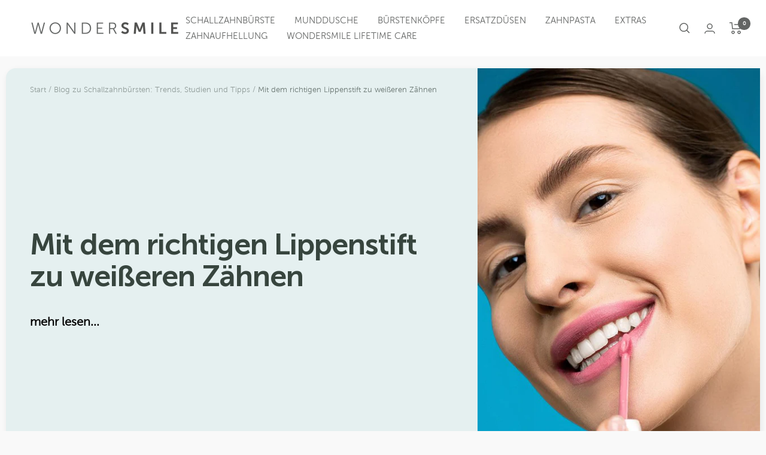

--- FILE ---
content_type: text/html; charset=utf-8
request_url: https://www.wondersmile.eu/blogs/news/mit-dem-richtigen-lippenstift-zu-weisseren-zahnen
body_size: 66241
content:
<!doctype html><html class="no-js" lang="de" dir="ltr">
  <head>
    <!-- Google Tag Manager -->
    <script>
      (function (w, d, s, l, i) {
        w[l] = w[l] || [];
        w[l].push({ 'gtm.start': new Date().getTime(), event: 'gtm.js' });
        var f = d.getElementsByTagName(s)[0],
          j = d.createElement(s),
          dl = l != 'dataLayer' ? '&l=' + l : '';
        j.async = true;
        j.src = 'https://www.googletagmanager.com/gtm.js?id=' + i + dl;
        f.parentNode.insertBefore(j, f);
      })(window, document, 'script', 'dataLayer', 'GTM-5T4ZNW5');
    </script>
    <!-- End Google Tag Manager -->
    <script
      src="https://cdn.jsdelivr.net/npm/vue@3.5.13/dist/vue.global.min.js"
    ></script>

    <!-- Varify.io® code for Wondersmile -->
    <script>
      window.varify = window.varify || {};
      window.varify.iid = 2535;
    </script>
    <script src="https://app.varify.io/varify.js"></script>
    <script src="https://cdn.ablyft.com/s/46013865.js"></script>

    <script>
      window.SLIDECART_DISABLE = true;
    </script>
    <script>
      (() => {
        try {
          var e = navigator,
            t = e.userAgent,
            r = 0,
            a = (e, t, r) => e.setAttribute(t, r),
            o = (e, t) => e.removeAttribute(t),
            d = 'tagName',
            n = 'forEach',
            l = 'indexOf';
          ((e.platform[l]('x86_64') > -1 && 0 > t[l]('CrOS')) || t[l]('power') > -1 || t[l]('rix') > -1) &&
            new MutationObserver((e) => {
              e[n](({ addedNodes: e }) => {
                e[n]((e) => {
                  1 === e.nodeType &&
                    ('IFRAME' === e[d] && (a(e, 'loading', 'lazy'), a(e, 'data-src', e.src), o(e, 'src')),
                    'IMG' === e[d] && r++ > 20 && a(e, 'loading', 'lazy'),
                    'SCRIPT' === e[d] && (a(e, 'data-src', e.src), o(e, 'src'), (e.type = 'text/lazyload')));
                });
              });
            }).observe(document.documentElement, { childList: !0, subtree: !0 });
          var c = (e) => document.querySelector(e),
            s = () => Date.now(),
            i = s(),
            u = () => {
              if (!(s() - i > 500)) {
                if (!c('body>meta')) return setTimeout(u, 5);
                var e = c('head');
                document.querySelectorAll("meta,link:not([rel='stylesheet']),title")[n]((t) => e.append(t));
              }
            };
          u();
        } catch (m) {}
      })();
    </script>

    <meta charset="utf-8">
    <meta name="viewport" content="width=device-width, initial-scale=1">
    <meta name="theme-color" content="#ffffff">
    <meta name="robots" content="nofollow">
    <title>
      Mit dem richtigen Lippenstift zu weißeren Zähnen
    </title><meta name="description" content="Träumst Du von einem strahlenden Lächeln? Mit der richtigen Lippenstift-Farbe kannst Du Deine Zähne optisch aufhellen. Entdecke Tipps für weißere Zähne!"><link rel="canonical" href="https://www.wondersmile.eu/blogs/news/mit-dem-richtigen-lippenstift-zu-weisseren-zahnen"><link rel="shortcut icon" href="//www.wondersmile.eu/cdn/shop/files/Bildschirmfoto_2024-11-13_um_11.39.06_96x96.png?v=1731494359" type="image/png"><link rel="preconnect" href="https://cdn.shopify.com">
    <link rel="dns-prefetch" href="https://productreviews.shopifycdn.com">
    <link rel="dns-prefetch" href="https://www.google-analytics.com"><link rel="preload" as="style" href="//www.wondersmile.eu/cdn/shop/t/106/assets/theme.css?v=114308468967548019331761045538">
    <link rel="preload" as="script" href="//www.wondersmile.eu/cdn/shop/t/106/assets/vendor.js?v=31715688253868339281761045542">
    <link rel="preload" as="script" href="//www.wondersmile.eu/cdn/shop/t/106/assets/theme.js?v=41068558843710662641761045540"><style data-shopify>
      @font-face {
        font-family: "Museu-100";
        src: url("//www.wondersmile.eu/cdn/shop/t/106/assets/museu-sans-w01-100.woff2?v=115591819547440201021761045532") format('woff2'), url("//www.wondersmile.eu/cdn/shop/t/106/assets/museu-sans-w01-100.woff?v=43345950517670111141761045531") format('woff');
        font-display: swap;
      }
      @font-face {
        font-family: "Museu-300";
        src: url("//www.wondersmile.eu/cdn/shop/t/106/assets/museu-sans-w01-300.woff2?v=34238915053130097061761045534") format('woff2'), url("//www.wondersmile.eu/cdn/shop/t/106/assets/museu-sans-w01-300.woff?v=53612551653564785551761045533") format('woff');
        font-display: swap;
      }
      @font-face {
        font-family: "Museu-700";
        src: url("//www.wondersmile.eu/cdn/shop/t/106/assets/museu-sans-w01-700.woff2?28053") format('woff2'), url("//www.wondersmile.eu/cdn/shop/t/106/assets/museu-sans-w01-500.woff?28053") format('woff');
        font-display: swap;
      }
    </style>
    <meta property="og:type" content="article">
  <meta property="og:title" content="Mit dem richtigen Lippenstift zu weißeren Zähnen"><meta property="og:image" content="http://www.wondersmile.eu/cdn/shop/articles/mit-dem-richtigen-lippenstift-zu-weisseren-zahnen-441812-267027.jpg?v=1714393885">
  <meta property="og:image:secure_url" content="https://www.wondersmile.eu/cdn/shop/articles/mit-dem-richtigen-lippenstift-zu-weisseren-zahnen-441812-267027.jpg?v=1714393885">
  <meta property="og:image:width" content="667">
  <meta property="og:image:height" content="1000"><meta property="og:description" content="Träumst Du von einem strahlenden Lächeln? Mit der richtigen Lippenstift-Farbe kannst Du Deine Zähne optisch aufhellen. Entdecke Tipps für weißere Zähne!"><meta property="og:url" content="https://www.wondersmile.eu/blogs/news/mit-dem-richtigen-lippenstift-zu-weisseren-zahnen">
<meta property="og:site_name" content="WonderSmile GmbH"><meta name="twitter:card" content="summary"><meta name="twitter:title" content="Mit dem richtigen Lippenstift zu weißeren Zähnen">
  <meta name="twitter:description" content="mehr lesen..."><meta name="twitter:image" content="https://www.wondersmile.eu/cdn/shop/articles/mit-dem-richtigen-lippenstift-zu-weisseren-zahnen-441812-267027_1200x1200_crop_center.jpg?v=1714393885">
  <meta name="twitter:image:alt" content="Mit dem richtigen Lippenstift zu weißeren Zähnen - WonderSmile GmbH">
    
  <script type="application/ld+json">
  {
    "@context": "https://schema.org",
    "@type": "BlogPosting",
    "mainEntityOfPage": "/blogs/news/mit-dem-richtigen-lippenstift-zu-weisseren-zahnen",
    "articleSection": "Blog zu Schallzahnbürsten: Trends, Studien und Tipps",
    "keywords": "",
    "headline": "Mit dem richtigen Lippenstift zu weißeren Zähnen",
    "description": "mehr lesen...",
    "dateCreated": "2020-03-03T15:07:40",
    "datePublished": "2020-03-03T15:07:00",
    "dateModified": "2020-03-03T15:07:00",
    "image": {
      "@type": "ImageObject",
      "url": "https://www.wondersmile.eu/cdn/shop/articles/mit-dem-richtigen-lippenstift-zu-weisseren-zahnen-441812-267027.jpg?v=1714393885&width=1024",
      "image": "https://www.wondersmile.eu/cdn/shop/articles/mit-dem-richtigen-lippenstift-zu-weisseren-zahnen-441812-267027.jpg?v=1714393885&width=1024",
      "name": "Mit dem richtigen Lippenstift zu weißeren Zähnen - WonderSmile GmbH",
      "width": "1024",
      "height": "1024"
    },
    "author": {
      "@type": "Person",
      "name": " ",
      "givenName": null,
      "familyName": null
    },
    "publisher": {
      "@type": "Organization",
      "name": "WonderSmile GmbH"
    },
    "commentCount": 0,
    "comment": []
  }
  </script>



  <script type="application/ld+json">
  {
    "@context": "https://schema.org",
    "@type": "BreadcrumbList",
  "itemListElement": [{
      "@type": "ListItem",
      "position": 1,
      "name": "Start",
      "item": "https://www.wondersmile.eu"
    },{
          "@type": "ListItem",
          "position": 2,
          "name": "Blog zu Schallzahnbürsten: Trends, Studien und Tipps",
          "item": "https://www.wondersmile.eu/blogs/news"
        }, {
          "@type": "ListItem",
          "position": 3,
          "name": "Blog zu Schallzahnbürsten: Trends, Studien und Tipps",
          "item": "https://www.wondersmile.eu/blogs/news/mit-dem-richtigen-lippenstift-zu-weisseren-zahnen"
        }]
  }
  </script>


    <style>
  /* Typography (heading) */
  

/* Typography (body) */
  



:root {--heading-color: 38, 45, 45;
    --text-color: 38, 45, 45;
    --background: 249, 249, 249;
    --secondary-background: 229, 240, 240;
    --border-color: 217, 218, 218;
    --border-color-darker: 165, 167, 167;
    --success-color: 46, 158, 123;
    --success-background: 208, 231, 224;
    --error-color: 222, 42, 42;
    --error-background: 247, 235, 235;
    --primary-button-background: 82, 95, 95;
    --primary-button-text-color: 255, 255, 255;
    --secondary-button-background: 38, 45, 45;
    --secondary-button-text-color: 255, 255, 255;
    --product-star-rating: 255, 153, 0;
    --product-on-sale-accent: 222, 42, 42;
    --product-sold-out-accent: 82, 95, 95;
    --product-custom-label-background: 64, 93, 230;
    --product-custom-label-text-color: 255, 255, 255;
    --product-custom-label-2-background: 243, 255, 52;
    --product-custom-label-2-text-color: 0, 0, 0;
    --product-low-stock-text-color: 222, 42, 42;
    --product-in-stock-text-color: 38, 171, 69;
    --loading-bar-background: 38, 45, 45;

    /* We duplicate some "base" colors as root colors, which is useful to use on drawer elements or popover without. Those should not be overridden to avoid issues */
    --root-heading-color: 38, 45, 45;
    --root-text-color: 38, 45, 45;
    --root-background: 249, 249, 249;
    --root-border-color: 217, 218, 218;
    --root-primary-button-background: 82, 95, 95;
    --root-primary-button-text-color: 255, 255, 255;

    --base-font-size: 15px;
    --heading-font-family: 'Museu-300', "system_ui", -apple-system, 'Segoe UI', Roboto, 'Helvetica Neue', 'Noto Sans', 'Liberation Sans', Arial, sans-serif, 'Apple Color Emoji', 'Segoe UI Emoji', 'Segoe UI Symbol', 'Noto Color Emoji';
    --heading-font-weight: 400;
    --heading-font-style: normal;
    --heading-text-transform: normal;
    --text-font-family: 'Museu-300', "system_ui", -apple-system, 'Segoe UI', Roboto, 'Helvetica Neue', 'Noto Sans', 'Liberation Sans', Arial, sans-serif, 'Apple Color Emoji', 'Segoe UI Emoji', 'Segoe UI Symbol', 'Noto Color Emoji';
    --text-font-weight: 400;
    --text-font-style: normal;
    --text-font-bold-weight: 700;

    /* Typography (font size) */
    --heading-xxsmall-font-size: 10px;
    --heading-xsmall-font-size: 10px;
    --heading-small-font-size: 11px;
    --heading-large-font-size: 32px;
    --heading-h1-font-size: 32px;
    --heading-h2-font-size: 28px;
    --heading-h3-font-size: 26px;
    --heading-h4-font-size: 22px;
    --heading-h5-font-size: 18px;
    --heading-h6-font-size: 16px;

    /* Control the look and feel of the theme by changing radius of various elements */
    --button-border-radius: 10px;
    --block-border-radius: 16px;
    --block-border-radius-reduced: 8px;
    --color-swatch-border-radius: 100%;

    /* Button size */
    --button-height: 48px;
    --button-small-height: 40px;

    /* Form related */
    --form-input-field-height: 48px;
    --form-input-gap: 16px;
    --form-submit-margin: 24px;

    /* Product listing related variables */
    --product-list-block-spacing: 32px;

    /* Video related */
    --play-button-background: 249, 249, 249;
    --play-button-arrow: 38, 45, 45;

    /* RTL support */
    --transform-logical-flip: 1;
    --transform-origin-start: left;
    --transform-origin-end: right;

    /* Other */
    --zoom-cursor-svg-url: url(//www.wondersmile.eu/cdn/shop/t/106/assets/zoom-cursor.svg?v=175831060684395970531761045564);
    --arrow-right-svg-url: url(//www.wondersmile.eu/cdn/shop/t/106/assets/arrow-right.svg?v=183030879805068316561761045564);
    --arrow-left-svg-url: url(//www.wondersmile.eu/cdn/shop/t/106/assets/arrow-left.svg?v=7146473529187658931761045564);

    /* Some useful variables that we can reuse in our CSS. Some explanation are needed for some of them:
       - container-max-width-minus-gutters: represents the container max width without the edge gutters
       - container-outer-width: considering the screen width, represent all the space outside the container
       - container-outer-margin: same as container-outer-width but get set to 0 inside a container
       - container-inner-width: the effective space inside the container (minus gutters)
       - grid-column-width: represents the width of a single column of the grid
       - vertical-breather: this is a variable that defines the global "spacing" between sections, and inside the section
                            to create some "breath" and minimum spacing
     */
    --container-max-width: 1600px;
    --container-gutter: 24px;
    --container-max-width-minus-gutters: calc(var(--container-max-width) - (var(--container-gutter)) * 2);
    --container-outer-width: max(calc((100vw - var(--container-max-width-minus-gutters)) / 2), var(--container-gutter));
    --container-outer-margin: var(--container-outer-width);
    --container-inner-width: calc(100vw - var(--container-outer-width) * 2);

    --grid-column-count: 10;
    --grid-gap: 24px;
    --grid-column-width: calc((100vw - var(--container-outer-width) * 2 - var(--grid-gap) * (var(--grid-column-count) - 1)) / var(--grid-column-count));

    --vertical-breather: 36px;
    --vertical-breather-tight: 36px;

    /* Shopify related variables */
    --payment-terms-background-color: #f9f9f9;
  }

  @media screen and (min-width: 741px) {
    :root {
      --container-gutter: 40px;
      --grid-column-count: 20;
      --vertical-breather: 48px;
      --vertical-breather-tight: 48px;

      /* Typography (font size) */
      --heading-xsmall-font-size: 11px;
      --heading-small-font-size: 12px;
      --heading-large-font-size: 48px;
      --heading-h1-font-size: 48px;
      --heading-h2-font-size: 36px;
      --heading-h3-font-size: 30px;
      --heading-h4-font-size: 22px;
      --heading-h5-font-size: 18px;
      --heading-h6-font-size: 16px;

      /* Form related */
      --form-input-field-height: 52px;
      --form-submit-margin: 32px;

      /* Button size */
      --button-height: 52px;
      --button-small-height: 44px;
    }
  }

  @media screen and (min-width: 1200px) {
    :root {
      --vertical-breather: 64px;
      --vertical-breather-tight: 48px;
      --product-list-block-spacing: 48px;

      /* Typography */
      --heading-large-font-size: 58px;
      --heading-h1-font-size: 50px;
      --heading-h2-font-size: 44px;
      --heading-h3-font-size: 32px;
      --heading-h4-font-size: 26px;
      --heading-h5-font-size: 22px;
      --heading-h6-font-size: 16px;
    }
  }

  @media screen and (min-width: 1600px) {
    :root {
      --vertical-breather: 64px;
      --vertical-breather-tight: 48px;
    }
  }
</style>
    <script>
  // This allows to expose several variables to the global scope, to be used in scripts
  window.themeVariables = {
    settings: {
      direction: "ltr",
      pageType: "article",
      cartCount: 0,
      moneyFormat: "{{amount_with_comma_separator}} €",
      moneyWithCurrencyFormat: "{{amount_with_comma_separator}} €",
      showVendor: false,
      discountMode: "saving",
      currencyCodeEnabled: false,
      cartType: "drawer",
      cartCurrency: "EUR",
      mobileZoomFactor: 2.5
    },

    routes: {
      host: "www.wondersmile.eu",
      rootUrl: "\/",
      rootUrlWithoutSlash: '',
      cartUrl: "\/cart",
      cartAddUrl: "\/cart\/add",
      cartChangeUrl: "\/cart\/change",
      searchUrl: "\/search",
      predictiveSearchUrl: "\/search\/suggest",
      productRecommendationsUrl: "\/recommendations\/products"
    },

    strings: {
      accessibilityDelete: "Löschen",
      accessibilityClose: "Schließen",
      collectionSoldOut: "Ausverkauft",
      collectionDiscount: "Spare @savings@",
      productSalePrice: "Angebotspreis",
      productRegularPrice: "Regulärer Preis",
      productFormUnavailable: "Nicht verfügbar",
      productFormSoldOut: "Ausverkauft",
      productFormPreOrder: "Vorbestellen",
      productFormAddToCart: "Zum Warenkorb hinzufügen",
      searchNoResults: "Es konnten keine Ergebnisse gefunden werden.",
      searchNewSearch: "Neue Suche",
      searchProducts: "Produkte",
      searchArticles: "Blogbeiträge",
      searchPages: "Seiten",
      searchCollections: "Kategorien",
      cartViewCart: "Warenkorb ansehen",
      cartItemAdded: "Produkt zum Warenkorb hinzugefügt!",
      cartItemAddedShort: "Zum Warenkorb hinzugefügt!",
      cartAddOrderNote: "Notiz hinzufügen",
      cartEditOrderNote: "Notiz bearbeiten",
      shippingEstimatorNoResults: "Entschuldige, wir liefern leider niche an Deine Adresse.",
      shippingEstimatorOneResult: "Es gibt eine Versandklasse für Deine Adresse:",
      shippingEstimatorMultipleResults: "Es gibt mehrere Versandklassen für Deine Adresse:",
      shippingEstimatorError: "Ein oder mehrere Fehler sind beim Abrufen der Versandklassen aufgetreten:"
    },

    libs: {
      flickity: "\/\/www.wondersmile.eu\/cdn\/shop\/t\/106\/assets\/flickity.js?v=176646718982628074891761045526",
      photoswipe: "\/\/www.wondersmile.eu\/cdn\/shop\/t\/106\/assets\/photoswipe.js?v=132268647426145925301761045536",
      qrCode: "\/\/www.wondersmile.eu\/cdn\/shopifycloud\/storefront\/assets\/themes_support\/vendor\/qrcode-3f2b403b.js"
    },

    breakpoints: {
      phone: 'screen and (max-width: 740px)',
      tablet: 'screen and (min-width: 741px) and (max-width: 999px)',
      tabletAndUp: 'screen and (min-width: 741px)',
      pocket: 'screen and (max-width: 999px)',
      lap: 'screen and (min-width: 1000px) and (max-width: 1199px)',
      lapAndUp: 'screen and (min-width: 1000px)',
      desktop: 'screen and (min-width: 1200px)',
      wide: 'screen and (min-width: 1400px)'
    }
  };

  window.addEventListener('pageshow', async () => {
    const cartContent = await (await fetch(`${window.themeVariables.routes.cartUrl}.js`, {cache: 'reload'})).json();
    document.documentElement.dispatchEvent(new CustomEvent('cart:refresh', {detail: {cart: cartContent}}));
  });

  if ('noModule' in HTMLScriptElement.prototype) {
    // Old browsers (like IE) that does not support module will be considered as if not executing JS at all
    document.documentElement.className = document.documentElement.className.replace('no-js', 'js');

    requestAnimationFrame(() => {
      const viewportHeight = (window.visualViewport ? window.visualViewport.height : document.documentElement.clientHeight);
      document.documentElement.style.setProperty('--window-height',viewportHeight + 'px');
    });
  }</script>
    <style>
/* Top Deal */

  .floow-top-deal-top-deal {
      margin-top: 0px;
      margin-bottom: 8px;
      display: flex;
      align-items: center;
    justify-content: center;
      gap: 8px;
      position: relative;
    @media(max-width: 750px) {
      justify-content: flex-start;
    }
  }

  .badge-top-deal {
      padding: 0px 24px 0px 4px;
      font-weight: bold;
      background: #52C8A3;
      color: #ffffff;
      border-radius: 4px 2px 2px 4px;
      position: relative;
      white-space: nowrap;
    @media(max-width: 750px) {
      font-size: small;
    }

      & svg {
        position: absolute;
        right: -1px;
        top: -0px;
        height: calc(100%);
      }
  }

  .text-top-deal {
    white-space: nowrap;
    @media(max-width: 750px) {
      display: none;
    }
  }

  .icon-container-top-deal {
    margin-left: 16px;
    position: relative;
    flex: none;
    @media(max-width: 750px) {
      margin-left: auto;
    }

    & svg {
      position: absolute;
      top: -12px;
      left: 50%;
      transform: translateX(-50%) rotate(180deg);
      height: 12px;
      filter: drop-shadow(0px -4px 4px #eeeeee);
      z-index: 3;
      pointer-events: none;
      opacity: 0;
      transition: opacity 0.3s;
    }
  }

  .info-top-deal {
    text-align: left;
    color: #000000;
    background: #ffffff;
    
      border: 1px solid #eeeeee;
    
    box-shadow: 2px 2px 4px 0px #eeeeee;
    margin-bottom: 6px;
    font-size: small;
    padding: 8px;
    width: fit-content;
    max-width: 260px;
    position: absolute;
    z-index: 2;
    right: 0px;
    bottom: 100%;
    opacity: 0;
    transition: opacity 0.3s;
    pointer-events: none;
  }

  @media(min-width: 750px) {
    .icon-container-top-deal:hover {
    & + .info-top-deal, & svg {
        opacity: 1;
    }
  }
  }

  .show-info-top-deal {
    opacity: 1 !important;
  }
</style>
    <link rel="stylesheet" href="//www.wondersmile.eu/cdn/shop/t/106/assets/theme.css?v=114308468967548019331761045538">
    <script src="//www.wondersmile.eu/cdn/shop/t/106/assets/vendor.js?v=31715688253868339281761045542" defer></script>
    <script src="//www.wondersmile.eu/cdn/shop/t/106/assets/theme.js?v=41068558843710662641761045540" defer></script>
    <script src="//www.wondersmile.eu/cdn/shop/t/106/assets/custom.js?v=167639537848865775061761045525" defer></script><script>window.performance && window.performance.mark && window.performance.mark('shopify.content_for_header.start');</script><meta name="facebook-domain-verification" content="efphgy25e5frwlk7fukchy037chtcp">
<meta name="facebook-domain-verification" content="p69exb56z71xch402kvykgh0st6axl">
<meta id="shopify-digital-wallet" name="shopify-digital-wallet" content="/7983071292/digital_wallets/dialog">
<meta name="shopify-checkout-api-token" content="cdbc6f318a37a8e34ba98a672d87e227">
<meta id="in-context-paypal-metadata" data-shop-id="7983071292" data-venmo-supported="false" data-environment="production" data-locale="de_DE" data-paypal-v4="true" data-currency="EUR">
<link rel="alternate" type="application/atom+xml" title="Feed" href="/blogs/news.atom" />
<script async="async" src="/checkouts/internal/preloads.js?locale=de-DE"></script>
<link rel="preconnect" href="https://shop.app" crossorigin="anonymous">
<script async="async" src="https://shop.app/checkouts/internal/preloads.js?locale=de-DE&shop_id=7983071292" crossorigin="anonymous"></script>
<script id="apple-pay-shop-capabilities" type="application/json">{"shopId":7983071292,"countryCode":"DE","currencyCode":"EUR","merchantCapabilities":["supports3DS"],"merchantId":"gid:\/\/shopify\/Shop\/7983071292","merchantName":"WonderSmile GmbH","requiredBillingContactFields":["postalAddress","email"],"requiredShippingContactFields":["postalAddress","email"],"shippingType":"shipping","supportedNetworks":["visa","maestro","masterCard","amex"],"total":{"type":"pending","label":"WonderSmile GmbH","amount":"1.00"},"shopifyPaymentsEnabled":true,"supportsSubscriptions":true}</script>
<script id="shopify-features" type="application/json">{"accessToken":"cdbc6f318a37a8e34ba98a672d87e227","betas":["rich-media-storefront-analytics"],"domain":"www.wondersmile.eu","predictiveSearch":true,"shopId":7983071292,"locale":"de"}</script>
<script>var Shopify = Shopify || {};
Shopify.shop = "wondersmile-eu.myshopify.com";
Shopify.locale = "de";
Shopify.currency = {"active":"EUR","rate":"1.0"};
Shopify.country = "DE";
Shopify.theme = {"name":"Wondersmile by FLOOW Media AB Tests","id":180427292939,"schema_name":"Focal","schema_version":"10.1.1","theme_store_id":714,"role":"main"};
Shopify.theme.handle = "null";
Shopify.theme.style = {"id":null,"handle":null};
Shopify.cdnHost = "www.wondersmile.eu/cdn";
Shopify.routes = Shopify.routes || {};
Shopify.routes.root = "/";</script>
<script type="module">!function(o){(o.Shopify=o.Shopify||{}).modules=!0}(window);</script>
<script>!function(o){function n(){var o=[];function n(){o.push(Array.prototype.slice.apply(arguments))}return n.q=o,n}var t=o.Shopify=o.Shopify||{};t.loadFeatures=n(),t.autoloadFeatures=n()}(window);</script>
<script>
  window.ShopifyPay = window.ShopifyPay || {};
  window.ShopifyPay.apiHost = "shop.app\/pay";
  window.ShopifyPay.redirectState = null;
</script>
<script id="shop-js-analytics" type="application/json">{"pageType":"article"}</script>
<script defer="defer" async type="module" src="//www.wondersmile.eu/cdn/shopifycloud/shop-js/modules/v2/client.init-shop-cart-sync_HUjMWWU5.de.esm.js"></script>
<script defer="defer" async type="module" src="//www.wondersmile.eu/cdn/shopifycloud/shop-js/modules/v2/chunk.common_QpfDqRK1.esm.js"></script>
<script type="module">
  await import("//www.wondersmile.eu/cdn/shopifycloud/shop-js/modules/v2/client.init-shop-cart-sync_HUjMWWU5.de.esm.js");
await import("//www.wondersmile.eu/cdn/shopifycloud/shop-js/modules/v2/chunk.common_QpfDqRK1.esm.js");

  window.Shopify.SignInWithShop?.initShopCartSync?.({"fedCMEnabled":true,"windoidEnabled":true});

</script>
<script>
  window.Shopify = window.Shopify || {};
  if (!window.Shopify.featureAssets) window.Shopify.featureAssets = {};
  window.Shopify.featureAssets['shop-js'] = {"shop-cart-sync":["modules/v2/client.shop-cart-sync_ByUgVWtJ.de.esm.js","modules/v2/chunk.common_QpfDqRK1.esm.js"],"init-fed-cm":["modules/v2/client.init-fed-cm_CVqhkk-1.de.esm.js","modules/v2/chunk.common_QpfDqRK1.esm.js"],"shop-button":["modules/v2/client.shop-button_B0pFlqys.de.esm.js","modules/v2/chunk.common_QpfDqRK1.esm.js"],"shop-cash-offers":["modules/v2/client.shop-cash-offers_CaaeZ5wd.de.esm.js","modules/v2/chunk.common_QpfDqRK1.esm.js","modules/v2/chunk.modal_CS8dP9kO.esm.js"],"init-windoid":["modules/v2/client.init-windoid_B-gyVqfY.de.esm.js","modules/v2/chunk.common_QpfDqRK1.esm.js"],"shop-toast-manager":["modules/v2/client.shop-toast-manager_DgTeluS3.de.esm.js","modules/v2/chunk.common_QpfDqRK1.esm.js"],"init-shop-email-lookup-coordinator":["modules/v2/client.init-shop-email-lookup-coordinator_C5I212n4.de.esm.js","modules/v2/chunk.common_QpfDqRK1.esm.js"],"init-shop-cart-sync":["modules/v2/client.init-shop-cart-sync_HUjMWWU5.de.esm.js","modules/v2/chunk.common_QpfDqRK1.esm.js"],"avatar":["modules/v2/client.avatar_BTnouDA3.de.esm.js"],"pay-button":["modules/v2/client.pay-button_CJaF-UDc.de.esm.js","modules/v2/chunk.common_QpfDqRK1.esm.js"],"init-customer-accounts":["modules/v2/client.init-customer-accounts_BI_wUvuR.de.esm.js","modules/v2/client.shop-login-button_DTPR4l75.de.esm.js","modules/v2/chunk.common_QpfDqRK1.esm.js","modules/v2/chunk.modal_CS8dP9kO.esm.js"],"init-shop-for-new-customer-accounts":["modules/v2/client.init-shop-for-new-customer-accounts_C4qR5Wl-.de.esm.js","modules/v2/client.shop-login-button_DTPR4l75.de.esm.js","modules/v2/chunk.common_QpfDqRK1.esm.js","modules/v2/chunk.modal_CS8dP9kO.esm.js"],"shop-login-button":["modules/v2/client.shop-login-button_DTPR4l75.de.esm.js","modules/v2/chunk.common_QpfDqRK1.esm.js","modules/v2/chunk.modal_CS8dP9kO.esm.js"],"init-customer-accounts-sign-up":["modules/v2/client.init-customer-accounts-sign-up_SG5gYFpP.de.esm.js","modules/v2/client.shop-login-button_DTPR4l75.de.esm.js","modules/v2/chunk.common_QpfDqRK1.esm.js","modules/v2/chunk.modal_CS8dP9kO.esm.js"],"shop-follow-button":["modules/v2/client.shop-follow-button_CmMsyvrH.de.esm.js","modules/v2/chunk.common_QpfDqRK1.esm.js","modules/v2/chunk.modal_CS8dP9kO.esm.js"],"checkout-modal":["modules/v2/client.checkout-modal_tfCxQqrq.de.esm.js","modules/v2/chunk.common_QpfDqRK1.esm.js","modules/v2/chunk.modal_CS8dP9kO.esm.js"],"lead-capture":["modules/v2/client.lead-capture_Ccz5Zm6k.de.esm.js","modules/v2/chunk.common_QpfDqRK1.esm.js","modules/v2/chunk.modal_CS8dP9kO.esm.js"],"shop-login":["modules/v2/client.shop-login_BfivnucW.de.esm.js","modules/v2/chunk.common_QpfDqRK1.esm.js","modules/v2/chunk.modal_CS8dP9kO.esm.js"],"payment-terms":["modules/v2/client.payment-terms_D2Mn0eFV.de.esm.js","modules/v2/chunk.common_QpfDqRK1.esm.js","modules/v2/chunk.modal_CS8dP9kO.esm.js"]};
</script>
<script>(function() {
  var isLoaded = false;
  function asyncLoad() {
    if (isLoaded) return;
    isLoaded = true;
    var urls = ["\/\/www.powr.io\/powr.js?powr-token=wondersmile-eu.myshopify.com\u0026external-type=shopify\u0026shop=wondersmile-eu.myshopify.com","https:\/\/cdn.shopify.com\/s\/files\/1\/0079\/8307\/1292\/t\/35\/assets\/sca-qv-scripts-noconfig.js?v=1641640061\u0026shop=wondersmile-eu.myshopify.com","https:\/\/pps.triplewhale.systems\/main.js?shop=wondersmile-eu.myshopify.com","https:\/\/static.returngo.ai\/master.returngo.ai\/returngo.min.js?shop=wondersmile-eu.myshopify.com"];
    for (var i = 0; i < urls.length; i++) {
      var s = document.createElement('script');
      s.type = 'text/javascript';
      s.async = true;
      s.src = urls[i];
      var x = document.getElementsByTagName('script')[0];
      x.parentNode.insertBefore(s, x);
    }
  };
  if(window.attachEvent) {
    window.attachEvent('onload', asyncLoad);
  } else {
    window.addEventListener('load', asyncLoad, false);
  }
})();</script>
<script id="__st">var __st={"a":7983071292,"offset":3600,"reqid":"4faaf4c1-d5fa-4b64-a3fd-7a17d2c3fe4b-1768768311","pageurl":"www.wondersmile.eu\/blogs\/news\/mit-dem-richtigen-lippenstift-zu-weisseren-zahnen","s":"articles-428066603068","u":"aa2c1064707b","p":"article","rtyp":"article","rid":428066603068};</script>
<script>window.ShopifyPaypalV4VisibilityTracking = true;</script>
<script id="captcha-bootstrap">!function(){'use strict';const t='contact',e='account',n='new_comment',o=[[t,t],['blogs',n],['comments',n],[t,'customer']],c=[[e,'customer_login'],[e,'guest_login'],[e,'recover_customer_password'],[e,'create_customer']],r=t=>t.map((([t,e])=>`form[action*='/${t}']:not([data-nocaptcha='true']) input[name='form_type'][value='${e}']`)).join(','),a=t=>()=>t?[...document.querySelectorAll(t)].map((t=>t.form)):[];function s(){const t=[...o],e=r(t);return a(e)}const i='password',u='form_key',d=['recaptcha-v3-token','g-recaptcha-response','h-captcha-response',i],f=()=>{try{return window.sessionStorage}catch{return}},m='__shopify_v',_=t=>t.elements[u];function p(t,e,n=!1){try{const o=window.sessionStorage,c=JSON.parse(o.getItem(e)),{data:r}=function(t){const{data:e,action:n}=t;return t[m]||n?{data:e,action:n}:{data:t,action:n}}(c);for(const[e,n]of Object.entries(r))t.elements[e]&&(t.elements[e].value=n);n&&o.removeItem(e)}catch(o){console.error('form repopulation failed',{error:o})}}const l='form_type',E='cptcha';function T(t){t.dataset[E]=!0}const w=window,h=w.document,L='Shopify',v='ce_forms',y='captcha';let A=!1;((t,e)=>{const n=(g='f06e6c50-85a8-45c8-87d0-21a2b65856fe',I='https://cdn.shopify.com/shopifycloud/storefront-forms-hcaptcha/ce_storefront_forms_captcha_hcaptcha.v1.5.2.iife.js',D={infoText:'Durch hCaptcha geschützt',privacyText:'Datenschutz',termsText:'Allgemeine Geschäftsbedingungen'},(t,e,n)=>{const o=w[L][v],c=o.bindForm;if(c)return c(t,g,e,D).then(n);var r;o.q.push([[t,g,e,D],n]),r=I,A||(h.body.append(Object.assign(h.createElement('script'),{id:'captcha-provider',async:!0,src:r})),A=!0)});var g,I,D;w[L]=w[L]||{},w[L][v]=w[L][v]||{},w[L][v].q=[],w[L][y]=w[L][y]||{},w[L][y].protect=function(t,e){n(t,void 0,e),T(t)},Object.freeze(w[L][y]),function(t,e,n,w,h,L){const[v,y,A,g]=function(t,e,n){const i=e?o:[],u=t?c:[],d=[...i,...u],f=r(d),m=r(i),_=r(d.filter((([t,e])=>n.includes(e))));return[a(f),a(m),a(_),s()]}(w,h,L),I=t=>{const e=t.target;return e instanceof HTMLFormElement?e:e&&e.form},D=t=>v().includes(t);t.addEventListener('submit',(t=>{const e=I(t);if(!e)return;const n=D(e)&&!e.dataset.hcaptchaBound&&!e.dataset.recaptchaBound,o=_(e),c=g().includes(e)&&(!o||!o.value);(n||c)&&t.preventDefault(),c&&!n&&(function(t){try{if(!f())return;!function(t){const e=f();if(!e)return;const n=_(t);if(!n)return;const o=n.value;o&&e.removeItem(o)}(t);const e=Array.from(Array(32),(()=>Math.random().toString(36)[2])).join('');!function(t,e){_(t)||t.append(Object.assign(document.createElement('input'),{type:'hidden',name:u})),t.elements[u].value=e}(t,e),function(t,e){const n=f();if(!n)return;const o=[...t.querySelectorAll(`input[type='${i}']`)].map((({name:t})=>t)),c=[...d,...o],r={};for(const[a,s]of new FormData(t).entries())c.includes(a)||(r[a]=s);n.setItem(e,JSON.stringify({[m]:1,action:t.action,data:r}))}(t,e)}catch(e){console.error('failed to persist form',e)}}(e),e.submit())}));const S=(t,e)=>{t&&!t.dataset[E]&&(n(t,e.some((e=>e===t))),T(t))};for(const o of['focusin','change'])t.addEventListener(o,(t=>{const e=I(t);D(e)&&S(e,y())}));const B=e.get('form_key'),M=e.get(l),P=B&&M;t.addEventListener('DOMContentLoaded',(()=>{const t=y();if(P)for(const e of t)e.elements[l].value===M&&p(e,B);[...new Set([...A(),...v().filter((t=>'true'===t.dataset.shopifyCaptcha))])].forEach((e=>S(e,t)))}))}(h,new URLSearchParams(w.location.search),n,t,e,['guest_login'])})(!0,!0)}();</script>
<script integrity="sha256-4kQ18oKyAcykRKYeNunJcIwy7WH5gtpwJnB7kiuLZ1E=" data-source-attribution="shopify.loadfeatures" defer="defer" src="//www.wondersmile.eu/cdn/shopifycloud/storefront/assets/storefront/load_feature-a0a9edcb.js" crossorigin="anonymous"></script>
<script crossorigin="anonymous" defer="defer" src="//www.wondersmile.eu/cdn/shopifycloud/storefront/assets/shopify_pay/storefront-65b4c6d7.js?v=20250812"></script>
<script data-source-attribution="shopify.dynamic_checkout.dynamic.init">var Shopify=Shopify||{};Shopify.PaymentButton=Shopify.PaymentButton||{isStorefrontPortableWallets:!0,init:function(){window.Shopify.PaymentButton.init=function(){};var t=document.createElement("script");t.src="https://www.wondersmile.eu/cdn/shopifycloud/portable-wallets/latest/portable-wallets.de.js",t.type="module",document.head.appendChild(t)}};
</script>
<script data-source-attribution="shopify.dynamic_checkout.buyer_consent">
  function portableWalletsHideBuyerConsent(e){var t=document.getElementById("shopify-buyer-consent"),n=document.getElementById("shopify-subscription-policy-button");t&&n&&(t.classList.add("hidden"),t.setAttribute("aria-hidden","true"),n.removeEventListener("click",e))}function portableWalletsShowBuyerConsent(e){var t=document.getElementById("shopify-buyer-consent"),n=document.getElementById("shopify-subscription-policy-button");t&&n&&(t.classList.remove("hidden"),t.removeAttribute("aria-hidden"),n.addEventListener("click",e))}window.Shopify?.PaymentButton&&(window.Shopify.PaymentButton.hideBuyerConsent=portableWalletsHideBuyerConsent,window.Shopify.PaymentButton.showBuyerConsent=portableWalletsShowBuyerConsent);
</script>
<script data-source-attribution="shopify.dynamic_checkout.cart.bootstrap">document.addEventListener("DOMContentLoaded",(function(){function t(){return document.querySelector("shopify-accelerated-checkout-cart, shopify-accelerated-checkout")}if(t())Shopify.PaymentButton.init();else{new MutationObserver((function(e,n){t()&&(Shopify.PaymentButton.init(),n.disconnect())})).observe(document.body,{childList:!0,subtree:!0})}}));
</script>
<link id="shopify-accelerated-checkout-styles" rel="stylesheet" media="screen" href="https://www.wondersmile.eu/cdn/shopifycloud/portable-wallets/latest/accelerated-checkout-backwards-compat.css" crossorigin="anonymous">
<style id="shopify-accelerated-checkout-cart">
        #shopify-buyer-consent {
  margin-top: 1em;
  display: inline-block;
  width: 100%;
}

#shopify-buyer-consent.hidden {
  display: none;
}

#shopify-subscription-policy-button {
  background: none;
  border: none;
  padding: 0;
  text-decoration: underline;
  font-size: inherit;
  cursor: pointer;
}

#shopify-subscription-policy-button::before {
  box-shadow: none;
}

      </style>

<script>window.performance && window.performance.mark && window.performance.mark('shopify.content_for_header.end');</script>
      <script
        src="https://www.paypal.com/sdk/js?client-id=AbNjHpXeAuGvGKB5hHGWYVKMYbopogbGpk0_YeUc4xN9k5rHO9xyFRmS9ddnBLvhC4JksAeqTod5KzDq&currency=EUR&components=messages"
        data-namespace="PayPalSDK"
        defer
      ></script>
    

    <!-- Hotjar Tracking Code for www.wondersmile.eu -->
    <script>
      (function (h, o, t, j, a, r) {
        h.hj =
          h.hj ||
          function () {
            (h.hj.q = h.hj.q || []).push(arguments);
          };
        h._hjSettings = { hjid: 1582221, hjsv: 6 };
        a = o.getElementsByTagName('head')[0];
        r = o.createElement('script');
        r.async = 1;
        r.src = t + h._hjSettings.hjid + j + h._hjSettings.hjsv;
        a.appendChild(r);
      })(window, document, 'https://static.hotjar.com/c/hotjar-', '.js?sv=');
    </script>
    <script id="fm-source-script">
      let FreshMarketerSourceMap={}; // This wil be single source of truth for all the operations from MAS TO SHOPIFY

      // For Loading the customer information
      

      // For Loading the Current Product  information
      

      // For Loading the Shopify CART Product  information
      let shopifyCartEventData = {"note":null,"attributes":{},"original_total_price":0,"total_price":0,"total_discount":0,"total_weight":0.0,"item_count":0,"items":[],"requires_shipping":false,"currency":"EUR","items_subtotal_price":0,"cart_level_discount_applications":[],"checkout_charge_amount":0};

      //For Getting Collection associated with Product

      
      FreshMarketerSourceMap.shopifyCartEventData=shopifyCartEventData;
      FreshMarketerSourceMap.shopName = "WonderSmile GmbH"
    </script>

    <script src="https://ajax.googleapis.com/ajax/libs/jquery/3.5.1/jquery.min.js"></script>
  <!-- BEGIN app block: shopify://apps/judge-me-reviews/blocks/judgeme_core/61ccd3b1-a9f2-4160-9fe9-4fec8413e5d8 --><!-- Start of Judge.me Core -->






<link rel="dns-prefetch" href="https://cdnwidget.judge.me">
<link rel="dns-prefetch" href="https://cdn.judge.me">
<link rel="dns-prefetch" href="https://cdn1.judge.me">
<link rel="dns-prefetch" href="https://api.judge.me">

<script data-cfasync='false' class='jdgm-settings-script'>window.jdgmSettings={"pagination":5,"disable_web_reviews":false,"badge_no_review_text":"Keine Bewertungen","badge_n_reviews_text":"({{ n }})","badge_star_color":"#FF9900","hide_badge_preview_if_no_reviews":true,"badge_hide_text":false,"enforce_center_preview_badge":false,"widget_title":"Kundenbewertungen","widget_open_form_text":"Bewertung schreiben","widget_close_form_text":"Bewertung abbrechen","widget_refresh_page_text":"Seite aktualisieren","widget_summary_text":"Basierend auf {{ number_of_reviews }} Bewertung/Bewertungen","widget_no_review_text":"Schreiben Sie die erste Bewertung","widget_name_field_text":"Anzeigename","widget_verified_name_field_text":"Name (öffentlich)","widget_name_placeholder_text":"Bitte trage deinen Namen ein (öffentlich)","widget_required_field_error_text":"Dieses Feld ist erforderlich.","widget_email_field_text":"E-Mail-Adresse","widget_verified_email_field_text":"Verifizierte E-Mail (privat, kann nicht bearbeitet werden)","widget_email_placeholder_text":"Bitte trage deine E-Mail-Adresse ein (nicht öffentlich)","widget_email_field_error_text":"Bitte gebe eine gültige E-Mail-Adresse ein.","widget_rating_field_text":"Bewertung","widget_review_title_field_text":"Bewertungstitel","widget_review_title_placeholder_text":"Gebe deiner Bewertung eine Überschrift","widget_review_body_field_text":"Bewertungsinhalt","widget_review_body_placeholder_text":"Schreibe eine Bewertung","widget_pictures_field_text":"Bild/Video (optional)","widget_submit_review_text":"Bewertung abschicken","widget_submit_verified_review_text":"Verifizierte Bewertung abschicken","widget_submit_success_msg_with_auto_publish":"Vielen Dank! Bitte aktualisiere die Seite in wenigen Augenblicken, um deine Bewertung zu sehen. ","widget_submit_success_msg_no_auto_publish":"Vielen Dank für deine Unterstützung. :)","widget_show_default_reviews_out_of_total_text":"Es werden {{ n_reviews_shown }} von {{ n_reviews }} Bewertungen angezeigt.","widget_show_all_link_text":"Alle anzeigen","widget_show_less_link_text":"Weniger anzeigen","widget_author_said_text":"{{ reviewer_name }} sagte:","widget_days_text":"vor {{ n }} Tag/Tagen","widget_weeks_text":"vor {{ n }} Woche/Wochen","widget_months_text":"vor {{ n }} Monat/Monaten","widget_years_text":"vor {{ n }} Jahr/Jahren","widget_yesterday_text":"Gestern","widget_today_text":"Heute","widget_replied_text":"\u003e\u003e {{ shop_name }} antwortete:","widget_read_more_text":"Mehr lesen","widget_reviewer_name_as_initial":"","widget_rating_filter_color":"#FF9900","widget_rating_filter_see_all_text":"Alle Bewertungen anzeigen","widget_sorting_most_recent_text":"Neueste","widget_sorting_highest_rating_text":"Höchste Bewertung","widget_sorting_lowest_rating_text":"Niedrigste Bewertung","widget_sorting_with_pictures_text":"Nur Bilder","widget_sorting_most_helpful_text":"Hilfreichste","widget_open_question_form_text":"Eine Frage stellen","widget_reviews_subtab_text":"Bewertungen","widget_questions_subtab_text":"Fragen","widget_question_label_text":"Frage","widget_answer_label_text":"Antwort","widget_question_placeholder_text":"Schreiben Sie hier Ihre Frage","widget_submit_question_text":"Frage absenden","widget_question_submit_success_text":"Vielen Dank für Ihre Frage! Wir werden Sie benachrichtigen, sobald sie beantwortet wird.","widget_star_color":"#FF9900","verified_badge_text":"Verifiziert","verified_badge_bg_color":"","verified_badge_text_color":"","verified_badge_placement":"left-of-reviewer-name","widget_review_max_height":"","widget_hide_border":false,"widget_social_share":false,"widget_thumb":false,"widget_review_location_show":false,"widget_location_format":"country_iso_code","all_reviews_include_out_of_store_products":true,"all_reviews_out_of_store_text":"(außerhalb des Shops)","all_reviews_pagination":100,"all_reviews_product_name_prefix_text":"über","enable_review_pictures":true,"enable_question_anwser":false,"widget_theme":"","review_date_format":"mm/dd/yyyy","default_sort_method":"pictures-first","widget_product_reviews_subtab_text":"Produktbewertungen","widget_shop_reviews_subtab_text":"Shop-Bewertungen","widget_other_products_reviews_text":"Bewertungen für andere Produkte","widget_store_reviews_subtab_text":"Shop-Bewertungen","widget_no_store_reviews_text":"Dieser Shop hat noch keine Bewertungen erhalten","widget_web_restriction_product_reviews_text":"Dieses Produkt hat noch keine Bewertungen erhalten","widget_no_items_text":"Keine Elemente gefunden","widget_show_more_text":"Mehr anzeigen","widget_write_a_store_review_text":"Shop-Bewertung schreiben","widget_other_languages_heading":"Bewertungen in anderen Sprachen","widget_translate_review_text":"Bewertung übersetzen nach {{ language }}","widget_translating_review_text":"Übersetzung läuft...","widget_show_original_translation_text":"Original anzeigen ({{ language }})","widget_translate_review_failed_text":"Bewertung konnte nicht übersetzt werden.","widget_translate_review_retry_text":"Erneut versuchen","widget_translate_review_try_again_later_text":"Versuchen Sie es später noch einmal","show_product_url_for_grouped_product":false,"widget_sorting_pictures_first_text":"Bilder zuerst","show_pictures_on_all_rev_page_mobile":false,"show_pictures_on_all_rev_page_desktop":false,"floating_tab_hide_mobile_install_preference":false,"floating_tab_button_name":"★ Bewertungen","floating_tab_title":"Lassen Sie Kunden für uns sprechen","floating_tab_button_color":"","floating_tab_button_background_color":"","floating_tab_url":"","floating_tab_url_enabled":false,"floating_tab_tab_style":"text","all_reviews_text_badge_text":"Kunden bewerten uns mit {{ shop.metafields.judgeme.all_reviews_rating | round: 1 }}/5 basierend auf {{ shop.metafields.judgeme.all_reviews_count }} Bewertungen.","all_reviews_text_badge_text_branded_style":"{{ shop.metafields.judgeme.all_reviews_rating | round: 1 }} von 5 Sternen basierend auf {{ shop.metafields.judgeme.all_reviews_count }} Bewertungen","is_all_reviews_text_badge_a_link":false,"show_stars_for_all_reviews_text_badge":false,"all_reviews_text_badge_url":"","all_reviews_text_style":"text","all_reviews_text_color_style":"judgeme_brand_color","all_reviews_text_color":"#108474","all_reviews_text_show_jm_brand":true,"featured_carousel_show_header":true,"featured_carousel_title":"Mehr als 100.000 zufriedene Kunden","testimonials_carousel_title":"Kunden sagen uns","videos_carousel_title":"Echte Kunden-Geschichten","cards_carousel_title":"Kunden sagen uns","featured_carousel_count_text":"aus {{ n }} Bewertungen","featured_carousel_add_link_to_all_reviews_page":false,"featured_carousel_url":"","featured_carousel_show_images":true,"featured_carousel_autoslide_interval":0,"featured_carousel_arrows_on_the_sides":false,"featured_carousel_height":250,"featured_carousel_width":80,"featured_carousel_image_size":0,"featured_carousel_image_height":250,"featured_carousel_arrow_color":"#eeeeee","verified_count_badge_style":"vintage","verified_count_badge_orientation":"horizontal","verified_count_badge_color_style":"judgeme_brand_color","verified_count_badge_color":"#108474","is_verified_count_badge_a_link":false,"verified_count_badge_url":"","verified_count_badge_show_jm_brand":true,"widget_rating_preset_default":5,"widget_first_sub_tab":"product-reviews","widget_show_histogram":false,"widget_histogram_use_custom_color":true,"widget_pagination_use_custom_color":false,"widget_star_use_custom_color":false,"widget_verified_badge_use_custom_color":false,"widget_write_review_use_custom_color":false,"picture_reminder_submit_button":"Upload Pictures","enable_review_videos":false,"mute_video_by_default":false,"widget_sorting_videos_first_text":"Videos zuerst","widget_review_pending_text":"Ausstehend","featured_carousel_items_for_large_screen":3,"social_share_options_order":"Facebook,Twitter","remove_microdata_snippet":true,"disable_json_ld":false,"enable_json_ld_products":false,"preview_badge_show_question_text":false,"preview_badge_no_question_text":"Keine Fragen","preview_badge_n_question_text":"{{ number_of_questions }} Frage/Fragen","qa_badge_show_icon":false,"qa_badge_position":"same-row","remove_judgeme_branding":true,"widget_add_search_bar":false,"widget_search_bar_placeholder":"Suchen","widget_sorting_verified_only_text":"Nur verifizierte","featured_carousel_theme":"card","featured_carousel_show_rating":true,"featured_carousel_show_title":true,"featured_carousel_show_body":true,"featured_carousel_show_date":false,"featured_carousel_show_reviewer":true,"featured_carousel_show_product":false,"featured_carousel_header_background_color":"#108474","featured_carousel_header_text_color":"#ffffff","featured_carousel_name_product_separator":"reviewed","featured_carousel_full_star_background":"#108474","featured_carousel_empty_star_background":"#dadada","featured_carousel_vertical_theme_background":"#f9fafb","featured_carousel_verified_badge_enable":false,"featured_carousel_verified_badge_color":"#108474","featured_carousel_border_style":"round","featured_carousel_review_line_length_limit":3,"featured_carousel_more_reviews_button_text":"Mehr Bewertungen lesen","featured_carousel_view_product_button_text":"Produkt ansehen","all_reviews_page_load_reviews_on":"scroll","all_reviews_page_load_more_text":"Mehr Bewertungen laden","disable_fb_tab_reviews":false,"enable_ajax_cdn_cache":false,"widget_public_name_text":"wird öffentlich angezeigt wie","default_reviewer_name":"John Smith","default_reviewer_name_has_non_latin":true,"widget_reviewer_anonymous":"Anonym","medals_widget_title":"Judge.me Bewertungsmedaillen","medals_widget_background_color":"#f9fafb","medals_widget_position":"footer_all_pages","medals_widget_border_color":"#f9fafb","medals_widget_verified_text_position":"left","medals_widget_use_monochromatic_version":false,"medals_widget_elements_color":"#108474","show_reviewer_avatar":true,"widget_invalid_yt_video_url_error_text":"Keine YouTube-Video-URL","widget_max_length_field_error_text":"Bitte geben Sie nicht mehr als {0} Zeichen ein.","widget_show_country_flag":false,"widget_show_collected_via_shop_app":true,"widget_verified_by_shop_badge_style":"light","widget_verified_by_shop_text":"Verifiziert vom Shop","widget_show_photo_gallery":false,"widget_load_with_code_splitting":true,"widget_ugc_install_preference":false,"widget_ugc_title":"Von uns hergestellt, von Ihnen geteilt","widget_ugc_subtitle":"Markieren Sie uns, um Ihr Bild auf unserer Seite zu sehen","widget_ugc_arrows_color":"#ffffff","widget_ugc_primary_button_text":"Jetzt kaufen","widget_ugc_primary_button_background_color":"#108474","widget_ugc_primary_button_text_color":"#ffffff","widget_ugc_primary_button_border_width":"0","widget_ugc_primary_button_border_style":"none","widget_ugc_primary_button_border_color":"#108474","widget_ugc_primary_button_border_radius":"25","widget_ugc_secondary_button_text":"Mehr laden","widget_ugc_secondary_button_background_color":"#ffffff","widget_ugc_secondary_button_text_color":"#108474","widget_ugc_secondary_button_border_width":"2","widget_ugc_secondary_button_border_style":"solid","widget_ugc_secondary_button_border_color":"#108474","widget_ugc_secondary_button_border_radius":"25","widget_ugc_reviews_button_text":"Bewertungen ansehen","widget_ugc_reviews_button_background_color":"#ffffff","widget_ugc_reviews_button_text_color":"#108474","widget_ugc_reviews_button_border_width":"2","widget_ugc_reviews_button_border_style":"solid","widget_ugc_reviews_button_border_color":"#108474","widget_ugc_reviews_button_border_radius":"25","widget_ugc_reviews_button_link_to":"judgeme-reviews-page","widget_ugc_show_post_date":true,"widget_ugc_max_width":"800","widget_rating_metafield_value_type":true,"widget_primary_color":"#108474","widget_enable_secondary_color":false,"widget_secondary_color":"#edf5f5","widget_summary_average_rating_text":"{{ average_rating }} von 5","widget_media_grid_title":"Kundenfotos \u0026 -videos","widget_media_grid_see_more_text":"Mehr sehen","widget_round_style":false,"widget_show_product_medals":true,"widget_verified_by_judgeme_text":"Verifiziert von Judge.me","widget_show_store_medals":true,"widget_verified_by_judgeme_text_in_store_medals":"Verifiziert von Judge.me","widget_media_field_exceed_quantity_message":"Entschuldigung, wir können nur {{ max_media }} für eine Bewertung akzeptieren.","widget_media_field_exceed_limit_message":"{{ file_name }} ist zu groß, bitte wählen Sie ein {{ media_type }} kleiner als {{ size_limit }}MB.","widget_review_submitted_text":"Bewertung abgesendet!","widget_question_submitted_text":"Frage abgesendet!","widget_close_form_text_question":"Abbrechen","widget_write_your_answer_here_text":"Schreiben Sie hier Ihre Antwort","widget_enabled_branded_link":true,"widget_show_collected_by_judgeme":true,"widget_reviewer_name_color":"","widget_write_review_text_color":"","widget_write_review_bg_color":"","widget_collected_by_judgeme_text":"gesammelt von Judge.me","widget_pagination_type":"standard","widget_load_more_text":"Mehr laden","widget_load_more_color":"#108474","widget_full_review_text":"Vollständige Bewertung","widget_read_more_reviews_text":"Mehr Bewertungen lesen","widget_read_questions_text":"Fragen lesen","widget_questions_and_answers_text":"Fragen \u0026 Antworten","widget_verified_by_text":"Verifiziert von","widget_verified_text":"Verifiziert","widget_number_of_reviews_text":"{{ number_of_reviews }} Bewertungen","widget_back_button_text":"Zurück","widget_next_button_text":"Weiter","widget_custom_forms_filter_button":"Filter","custom_forms_style":"vertical","widget_show_review_information":false,"how_reviews_are_collected":"Wie werden Bewertungen gesammelt?","widget_show_review_keywords":false,"widget_gdpr_statement":"Wie wir Ihre Daten verwenden: Wir kontaktieren Sie nur bezüglich der von Ihnen abgegebenen Bewertung und nur, wenn nötig. Durch das Absenden Ihrer Bewertung stimmen Sie den \u003ca href='https://judge.me/terms' target='_blank' rel='nofollow noopener'\u003eNutzungsbedingungen\u003c/a\u003e, der \u003ca href='https://judge.me/privacy' target='_blank' rel='nofollow noopener'\u003eDatenschutzrichtlinie\u003c/a\u003e und den \u003ca href='https://judge.me/content-policy' target='_blank' rel='nofollow noopener'\u003eInhaltsrichtlinien\u003c/a\u003e von Judge.me zu.","widget_multilingual_sorting_enabled":false,"widget_translate_review_content_enabled":false,"widget_translate_review_content_method":"manual","popup_widget_review_selection":"automatically_with_pictures","popup_widget_round_border_style":true,"popup_widget_show_title":true,"popup_widget_show_body":true,"popup_widget_show_reviewer":false,"popup_widget_show_product":true,"popup_widget_show_pictures":true,"popup_widget_use_review_picture":true,"popup_widget_show_on_home_page":true,"popup_widget_show_on_product_page":true,"popup_widget_show_on_collection_page":true,"popup_widget_show_on_cart_page":true,"popup_widget_position":"bottom_left","popup_widget_first_review_delay":5,"popup_widget_duration":5,"popup_widget_interval":5,"popup_widget_review_count":5,"popup_widget_hide_on_mobile":true,"review_snippet_widget_round_border_style":true,"review_snippet_widget_card_color":"#FFFFFF","review_snippet_widget_slider_arrows_background_color":"#FFFFFF","review_snippet_widget_slider_arrows_color":"#000000","review_snippet_widget_star_color":"#108474","show_product_variant":false,"all_reviews_product_variant_label_text":"Variante: ","widget_show_verified_branding":false,"widget_ai_summary_title":"Kunden sagen","widget_ai_summary_disclaimer":"KI-gestützte Bewertungszusammenfassung basierend auf aktuellen Kundenbewertungen","widget_show_ai_summary":false,"widget_show_ai_summary_bg":false,"widget_show_review_title_input":true,"redirect_reviewers_invited_via_email":"review_widget","request_store_review_after_product_review":false,"request_review_other_products_in_order":false,"review_form_color_scheme":"default","review_form_corner_style":"square","review_form_star_color":{},"review_form_text_color":"#333333","review_form_background_color":"#ffffff","review_form_field_background_color":"#fafafa","review_form_button_color":{},"review_form_button_text_color":"#ffffff","review_form_modal_overlay_color":"#000000","review_content_screen_title_text":"Wie würden Sie dieses Produkt bewerten?","review_content_introduction_text":"Wir würden uns freuen, wenn Sie etwas über Ihre Erfahrung teilen würden.","store_review_form_title_text":"Wie würden Sie diesen Shop bewerten?","store_review_form_introduction_text":"Wir würden uns freuen, wenn Sie etwas über Ihre Erfahrung teilen würden.","show_review_guidance_text":true,"one_star_review_guidance_text":"Schlecht","five_star_review_guidance_text":"Großartig","customer_information_screen_title_text":"Über Sie","customer_information_introduction_text":"Bitte teilen Sie uns mehr über sich mit.","custom_questions_screen_title_text":"Ihre Erfahrung im Detail","custom_questions_introduction_text":"Hier sind einige Fragen, die uns helfen, mehr über Ihre Erfahrung zu verstehen.","review_submitted_screen_title_text":"Vielen Dank für Ihre Bewertung!","review_submitted_screen_thank_you_text":"Wir verarbeiten sie und sie wird bald im Shop erscheinen.","review_submitted_screen_email_verification_text":"Bitte bestätigen Sie Ihre E-Mail-Adresse, indem Sie auf den Link klicken, den wir Ihnen gerade gesendet haben. Dies hilft uns, die Bewertungen authentisch zu halten.","review_submitted_request_store_review_text":"Möchten Sie Ihre Erfahrung beim Einkaufen bei uns teilen?","review_submitted_review_other_products_text":"Möchten Sie diese Produkte bewerten?","store_review_screen_title_text":"Möchten Sie Ihre Erfahrung mit uns teilen?","store_review_introduction_text":"Wir würden uns freuen, wenn Sie etwas über Ihre Erfahrung teilen würden.","reviewer_media_screen_title_picture_text":"Bild teilen","reviewer_media_introduction_picture_text":"Laden Sie ein Foto hoch, um Ihre Bewertung zu unterstützen.","reviewer_media_screen_title_video_text":"Video teilen","reviewer_media_introduction_video_text":"Laden Sie ein Video hoch, um Ihre Bewertung zu unterstützen.","reviewer_media_screen_title_picture_or_video_text":"Bild oder Video teilen","reviewer_media_introduction_picture_or_video_text":"Laden Sie ein Foto oder Video hoch, um Ihre Bewertung zu unterstützen.","reviewer_media_youtube_url_text":"Fügen Sie hier Ihre Youtube-URL ein","advanced_settings_next_step_button_text":"Weiter","advanced_settings_close_review_button_text":"Schließen","modal_write_review_flow":false,"write_review_flow_required_text":"Erforderlich","write_review_flow_privacy_message_text":"Wir respektieren Ihre Privatsphäre.","write_review_flow_anonymous_text":"Bewertung als anonym","write_review_flow_visibility_text":"Dies wird nicht für andere Kunden sichtbar sein.","write_review_flow_multiple_selection_help_text":"Wählen Sie so viele aus, wie Sie möchten","write_review_flow_single_selection_help_text":"Wählen Sie eine Option","write_review_flow_required_field_error_text":"Dieses Feld ist erforderlich","write_review_flow_invalid_email_error_text":"Bitte geben Sie eine gültige E-Mail-Adresse ein","write_review_flow_max_length_error_text":"Max. {{ max_length }} Zeichen.","write_review_flow_media_upload_text":"\u003cb\u003eZum Hochladen klicken\u003c/b\u003e oder ziehen und ablegen","write_review_flow_gdpr_statement":"Wir kontaktieren Sie nur bei Bedarf bezüglich Ihrer Bewertung. Mit dem Absenden Ihrer Bewertung stimmen Sie unseren \u003ca href='https://judge.me/terms' target='_blank' rel='nofollow noopener'\u003eGeschäftsbedingungen\u003c/a\u003e und unserer \u003ca href='https://judge.me/privacy' target='_blank' rel='nofollow noopener'\u003eDatenschutzrichtlinie\u003c/a\u003e zu.","rating_only_reviews_enabled":false,"show_negative_reviews_help_screen":false,"new_review_flow_help_screen_rating_threshold":3,"negative_review_resolution_screen_title_text":"Erzählen Sie uns mehr","negative_review_resolution_text":"Ihre Erfahrung ist uns wichtig. Falls es Probleme mit Ihrem Kauf gab, sind wir hier, um zu helfen. Zögern Sie nicht, uns zu kontaktieren, wir würden gerne die Gelegenheit haben, die Dinge zu korrigieren.","negative_review_resolution_button_text":"Kontaktieren Sie uns","negative_review_resolution_proceed_with_review_text":"Hinterlassen Sie eine Bewertung","negative_review_resolution_subject":"Problem mit dem Kauf von {{ shop_name }}.{{ order_name }}","preview_badge_collection_page_install_status":false,"widget_review_custom_css":"","preview_badge_custom_css":"","preview_badge_stars_count":"5-stars","featured_carousel_custom_css":"","floating_tab_custom_css":"","all_reviews_widget_custom_css":"","medals_widget_custom_css":"","verified_badge_custom_css":"","all_reviews_text_custom_css":"","transparency_badges_collected_via_store_invite":false,"transparency_badges_from_another_provider":false,"transparency_badges_collected_from_store_visitor":false,"transparency_badges_collected_by_verified_review_provider":false,"transparency_badges_earned_reward":false,"transparency_badges_collected_via_store_invite_text":"Bewertung gesammelt durch eine Einladung zum Shop","transparency_badges_from_another_provider_text":"Bewertung gesammelt von einem anderen Anbieter","transparency_badges_collected_from_store_visitor_text":"Bewertung gesammelt von einem Shop-Besucher","transparency_badges_written_in_google_text":"Bewertung in Google geschrieben","transparency_badges_written_in_etsy_text":"Bewertung in Etsy geschrieben","transparency_badges_written_in_shop_app_text":"Bewertung in Shop App geschrieben","transparency_badges_earned_reward_text":"Bewertung erhielt eine Belohnung für zukünftige Bestellungen","product_review_widget_per_page":10,"widget_store_review_label_text":"Shop-Bewertung","checkout_comment_extension_title_on_product_page":"Customer Comments","checkout_comment_extension_num_latest_comment_show":5,"checkout_comment_extension_format":"name_and_timestamp","checkout_comment_customer_name":"last_initial","checkout_comment_comment_notification":true,"preview_badge_collection_page_install_preference":true,"preview_badge_home_page_install_preference":false,"preview_badge_product_page_install_preference":true,"review_widget_install_preference":"","review_carousel_install_preference":false,"floating_reviews_tab_install_preference":"none","verified_reviews_count_badge_install_preference":false,"all_reviews_text_install_preference":false,"review_widget_best_location":true,"judgeme_medals_install_preference":false,"review_widget_revamp_enabled":false,"review_widget_qna_enabled":false,"review_widget_header_theme":"minimal","review_widget_widget_title_enabled":true,"review_widget_header_text_size":"medium","review_widget_header_text_weight":"regular","review_widget_average_rating_style":"compact","review_widget_bar_chart_enabled":true,"review_widget_bar_chart_type":"numbers","review_widget_bar_chart_style":"standard","review_widget_expanded_media_gallery_enabled":false,"review_widget_reviews_section_theme":"standard","review_widget_image_style":"thumbnails","review_widget_review_image_ratio":"square","review_widget_stars_size":"medium","review_widget_verified_badge":"standard_text","review_widget_review_title_text_size":"medium","review_widget_review_text_size":"medium","review_widget_review_text_length":"medium","review_widget_number_of_columns_desktop":3,"review_widget_carousel_transition_speed":5,"review_widget_custom_questions_answers_display":"always","review_widget_button_text_color":"#FFFFFF","review_widget_text_color":"#000000","review_widget_lighter_text_color":"#7B7B7B","review_widget_corner_styling":"soft","review_widget_review_word_singular":"Bewertung","review_widget_review_word_plural":"Bewertungen","review_widget_voting_label":"Hilfreich?","review_widget_shop_reply_label":"Antwort von {{ shop_name }}:","review_widget_filters_title":"Filter","qna_widget_question_word_singular":"Frage","qna_widget_question_word_plural":"Fragen","qna_widget_answer_reply_label":"Antwort von {{ answerer_name }}:","qna_content_screen_title_text":"Frage dieses Produkts stellen","qna_widget_question_required_field_error_text":"Bitte geben Sie Ihre Frage ein.","qna_widget_flow_gdpr_statement":"Wir kontaktieren Sie nur bei Bedarf bezüglich Ihrer Frage. Mit dem Absenden Ihrer Frage stimmen Sie unseren \u003ca href='https://judge.me/terms' target='_blank' rel='nofollow noopener'\u003eGeschäftsbedingungen\u003c/a\u003e und unserer \u003ca href='https://judge.me/privacy' target='_blank' rel='nofollow noopener'\u003eDatenschutzrichtlinie\u003c/a\u003e zu.","qna_widget_question_submitted_text":"Danke für Ihre Frage!","qna_widget_close_form_text_question":"Schließen","qna_widget_question_submit_success_text":"Wir werden Ihnen per E-Mail informieren, wenn wir Ihre Frage beantworten.","all_reviews_widget_v2025_enabled":false,"all_reviews_widget_v2025_header_theme":"default","all_reviews_widget_v2025_widget_title_enabled":true,"all_reviews_widget_v2025_header_text_size":"medium","all_reviews_widget_v2025_header_text_weight":"regular","all_reviews_widget_v2025_average_rating_style":"compact","all_reviews_widget_v2025_bar_chart_enabled":true,"all_reviews_widget_v2025_bar_chart_type":"numbers","all_reviews_widget_v2025_bar_chart_style":"standard","all_reviews_widget_v2025_expanded_media_gallery_enabled":false,"all_reviews_widget_v2025_show_store_medals":true,"all_reviews_widget_v2025_show_photo_gallery":true,"all_reviews_widget_v2025_show_review_keywords":false,"all_reviews_widget_v2025_show_ai_summary":false,"all_reviews_widget_v2025_show_ai_summary_bg":false,"all_reviews_widget_v2025_add_search_bar":false,"all_reviews_widget_v2025_default_sort_method":"most-recent","all_reviews_widget_v2025_reviews_per_page":10,"all_reviews_widget_v2025_reviews_section_theme":"default","all_reviews_widget_v2025_image_style":"thumbnails","all_reviews_widget_v2025_review_image_ratio":"square","all_reviews_widget_v2025_stars_size":"medium","all_reviews_widget_v2025_verified_badge":"bold_badge","all_reviews_widget_v2025_review_title_text_size":"medium","all_reviews_widget_v2025_review_text_size":"medium","all_reviews_widget_v2025_review_text_length":"medium","all_reviews_widget_v2025_number_of_columns_desktop":3,"all_reviews_widget_v2025_carousel_transition_speed":5,"all_reviews_widget_v2025_custom_questions_answers_display":"always","all_reviews_widget_v2025_show_product_variant":false,"all_reviews_widget_v2025_show_reviewer_avatar":true,"all_reviews_widget_v2025_reviewer_name_as_initial":"","all_reviews_widget_v2025_review_location_show":false,"all_reviews_widget_v2025_location_format":"","all_reviews_widget_v2025_show_country_flag":false,"all_reviews_widget_v2025_verified_by_shop_badge_style":"light","all_reviews_widget_v2025_social_share":false,"all_reviews_widget_v2025_social_share_options_order":"Facebook,Twitter,LinkedIn,Pinterest","all_reviews_widget_v2025_pagination_type":"standard","all_reviews_widget_v2025_button_text_color":"#FFFFFF","all_reviews_widget_v2025_text_color":"#000000","all_reviews_widget_v2025_lighter_text_color":"#7B7B7B","all_reviews_widget_v2025_corner_styling":"soft","all_reviews_widget_v2025_title":"Kundenbewertungen","all_reviews_widget_v2025_ai_summary_title":"Kunden sagen über diesen Shop","all_reviews_widget_v2025_no_review_text":"Schreiben Sie die erste Bewertung","platform":"shopify","branding_url":"https://app.judge.me/reviews","branding_text":"Unterstützt von Judge.me","locale":"en","reply_name":"WonderSmile GmbH","widget_version":"3.0","footer":true,"autopublish":true,"review_dates":true,"enable_custom_form":false,"shop_locale":"de","enable_multi_locales_translations":true,"show_review_title_input":true,"review_verification_email_status":"always","can_be_branded":false,"reply_name_text":"WonderSmile GmbH"};</script> <style class='jdgm-settings-style'>﻿.jdgm-xx{left:0}:root{--jdgm-primary-color: #108474;--jdgm-secondary-color: rgba(16,132,116,0.1);--jdgm-star-color: #f90;--jdgm-write-review-text-color: white;--jdgm-write-review-bg-color: #108474;--jdgm-paginate-color: #108474;--jdgm-border-radius: 0;--jdgm-reviewer-name-color: #108474}.jdgm-histogram__bar-content{background-color:#FF9900}.jdgm-rev[data-verified-buyer=true] .jdgm-rev__icon.jdgm-rev__icon:after,.jdgm-rev__buyer-badge.jdgm-rev__buyer-badge{color:white;background-color:#108474}.jdgm-review-widget--small .jdgm-gallery.jdgm-gallery .jdgm-gallery__thumbnail-link:nth-child(8) .jdgm-gallery__thumbnail-wrapper.jdgm-gallery__thumbnail-wrapper:before{content:"Mehr sehen"}@media only screen and (min-width: 768px){.jdgm-gallery.jdgm-gallery .jdgm-gallery__thumbnail-link:nth-child(8) .jdgm-gallery__thumbnail-wrapper.jdgm-gallery__thumbnail-wrapper:before{content:"Mehr sehen"}}.jdgm-preview-badge .jdgm-star.jdgm-star{color:#FF9900}.jdgm-prev-badge[data-average-rating='0.00']{display:none !important}.jdgm-author-all-initials{display:none !important}.jdgm-author-last-initial{display:none !important}.jdgm-rev-widg__title{visibility:hidden}.jdgm-rev-widg__summary-text{visibility:hidden}.jdgm-prev-badge__text{visibility:hidden}.jdgm-rev__prod-link-prefix:before{content:'über'}.jdgm-rev__variant-label:before{content:'Variante: '}.jdgm-rev__out-of-store-text:before{content:'(außerhalb des Shops)'}@media only screen and (min-width: 768px){.jdgm-rev__pics .jdgm-rev_all-rev-page-picture-separator,.jdgm-rev__pics .jdgm-rev__product-picture{display:none}}@media only screen and (max-width: 768px){.jdgm-rev__pics .jdgm-rev_all-rev-page-picture-separator,.jdgm-rev__pics .jdgm-rev__product-picture{display:none}}.jdgm-preview-badge[data-template="index"]{display:none !important}.jdgm-verified-count-badget[data-from-snippet="true"]{display:none !important}.jdgm-carousel-wrapper[data-from-snippet="true"]{display:none !important}.jdgm-all-reviews-text[data-from-snippet="true"]{display:none !important}.jdgm-medals-section[data-from-snippet="true"]{display:none !important}.jdgm-ugc-media-wrapper[data-from-snippet="true"]{display:none !important}.jdgm-histogram{display:none !important}.jdgm-widget .jdgm-sort-dropdown-wrapper{margin-top:12px}.jdgm-rev__transparency-badge[data-badge-type="review_collected_via_store_invitation"]{display:none !important}.jdgm-rev__transparency-badge[data-badge-type="review_collected_from_another_provider"]{display:none !important}.jdgm-rev__transparency-badge[data-badge-type="review_collected_from_store_visitor"]{display:none !important}.jdgm-rev__transparency-badge[data-badge-type="review_written_in_etsy"]{display:none !important}.jdgm-rev__transparency-badge[data-badge-type="review_written_in_google_business"]{display:none !important}.jdgm-rev__transparency-badge[data-badge-type="review_written_in_shop_app"]{display:none !important}.jdgm-rev__transparency-badge[data-badge-type="review_earned_for_future_purchase"]{display:none !important}.jdgm-review-snippet-widget .jdgm-rev-snippet-widget__cards-container .jdgm-rev-snippet-card{border-radius:8px;background:#fff}.jdgm-review-snippet-widget .jdgm-rev-snippet-widget__cards-container .jdgm-rev-snippet-card__rev-rating .jdgm-star{color:#108474}.jdgm-review-snippet-widget .jdgm-rev-snippet-widget__prev-btn,.jdgm-review-snippet-widget .jdgm-rev-snippet-widget__next-btn{border-radius:50%;background:#fff}.jdgm-review-snippet-widget .jdgm-rev-snippet-widget__prev-btn>svg,.jdgm-review-snippet-widget .jdgm-rev-snippet-widget__next-btn>svg{fill:#000}.jdgm-full-rev-modal.rev-snippet-widget .jm-mfp-container .jm-mfp-content,.jdgm-full-rev-modal.rev-snippet-widget .jm-mfp-container .jdgm-full-rev__icon,.jdgm-full-rev-modal.rev-snippet-widget .jm-mfp-container .jdgm-full-rev__pic-img,.jdgm-full-rev-modal.rev-snippet-widget .jm-mfp-container .jdgm-full-rev__reply{border-radius:8px}.jdgm-full-rev-modal.rev-snippet-widget .jm-mfp-container .jdgm-full-rev[data-verified-buyer="true"] .jdgm-full-rev__icon::after{border-radius:8px}.jdgm-full-rev-modal.rev-snippet-widget .jm-mfp-container .jdgm-full-rev .jdgm-rev__buyer-badge{border-radius:calc( 8px / 2 )}.jdgm-full-rev-modal.rev-snippet-widget .jm-mfp-container .jdgm-full-rev .jdgm-full-rev__replier::before{content:'WonderSmile GmbH'}.jdgm-full-rev-modal.rev-snippet-widget .jm-mfp-container .jdgm-full-rev .jdgm-full-rev__product-button{border-radius:calc( 8px * 6 )}
</style> <style class='jdgm-settings-style'></style>

  
  
  
  <style class='jdgm-miracle-styles'>
  @-webkit-keyframes jdgm-spin{0%{-webkit-transform:rotate(0deg);-ms-transform:rotate(0deg);transform:rotate(0deg)}100%{-webkit-transform:rotate(359deg);-ms-transform:rotate(359deg);transform:rotate(359deg)}}@keyframes jdgm-spin{0%{-webkit-transform:rotate(0deg);-ms-transform:rotate(0deg);transform:rotate(0deg)}100%{-webkit-transform:rotate(359deg);-ms-transform:rotate(359deg);transform:rotate(359deg)}}@font-face{font-family:'JudgemeStar';src:url("[data-uri]") format("woff");font-weight:normal;font-style:normal}.jdgm-star{font-family:'JudgemeStar';display:inline !important;text-decoration:none !important;padding:0 4px 0 0 !important;margin:0 !important;font-weight:bold;opacity:1;-webkit-font-smoothing:antialiased;-moz-osx-font-smoothing:grayscale}.jdgm-star:hover{opacity:1}.jdgm-star:last-of-type{padding:0 !important}.jdgm-star.jdgm--on:before{content:"\e000"}.jdgm-star.jdgm--off:before{content:"\e001"}.jdgm-star.jdgm--half:before{content:"\e002"}.jdgm-widget *{margin:0;line-height:1.4;-webkit-box-sizing:border-box;-moz-box-sizing:border-box;box-sizing:border-box;-webkit-overflow-scrolling:touch}.jdgm-hidden{display:none !important;visibility:hidden !important}.jdgm-temp-hidden{display:none}.jdgm-spinner{width:40px;height:40px;margin:auto;border-radius:50%;border-top:2px solid #eee;border-right:2px solid #eee;border-bottom:2px solid #eee;border-left:2px solid #ccc;-webkit-animation:jdgm-spin 0.8s infinite linear;animation:jdgm-spin 0.8s infinite linear}.jdgm-prev-badge{display:block !important}

</style>


  
  
   


<script data-cfasync='false' class='jdgm-script'>
!function(e){window.jdgm=window.jdgm||{},jdgm.CDN_HOST="https://cdnwidget.judge.me/",jdgm.CDN_HOST_ALT="https://cdn2.judge.me/cdn/widget_frontend/",jdgm.API_HOST="https://api.judge.me/",jdgm.CDN_BASE_URL="https://cdn.shopify.com/extensions/019bc7fe-07a5-7fc5-85e3-4a4175980733/judgeme-extensions-296/assets/",
jdgm.docReady=function(d){(e.attachEvent?"complete"===e.readyState:"loading"!==e.readyState)?
setTimeout(d,0):e.addEventListener("DOMContentLoaded",d)},jdgm.loadCSS=function(d,t,o,a){
!o&&jdgm.loadCSS.requestedUrls.indexOf(d)>=0||(jdgm.loadCSS.requestedUrls.push(d),
(a=e.createElement("link")).rel="stylesheet",a.class="jdgm-stylesheet",a.media="nope!",
a.href=d,a.onload=function(){this.media="all",t&&setTimeout(t)},e.body.appendChild(a))},
jdgm.loadCSS.requestedUrls=[],jdgm.loadJS=function(e,d){var t=new XMLHttpRequest;
t.onreadystatechange=function(){4===t.readyState&&(Function(t.response)(),d&&d(t.response))},
t.open("GET",e),t.onerror=function(){if(e.indexOf(jdgm.CDN_HOST)===0&&jdgm.CDN_HOST_ALT!==jdgm.CDN_HOST){var f=e.replace(jdgm.CDN_HOST,jdgm.CDN_HOST_ALT);jdgm.loadJS(f,d)}},t.send()},jdgm.docReady((function(){(window.jdgmLoadCSS||e.querySelectorAll(
".jdgm-widget, .jdgm-all-reviews-page").length>0)&&(jdgmSettings.widget_load_with_code_splitting?
parseFloat(jdgmSettings.widget_version)>=3?jdgm.loadCSS(jdgm.CDN_HOST+"widget_v3/base.css"):
jdgm.loadCSS(jdgm.CDN_HOST+"widget/base.css"):jdgm.loadCSS(jdgm.CDN_HOST+"shopify_v2.css"),
jdgm.loadJS(jdgm.CDN_HOST+"loa"+"der.js"))}))}(document);
</script>
<noscript><link rel="stylesheet" type="text/css" media="all" href="https://cdnwidget.judge.me/shopify_v2.css"></noscript>

<!-- BEGIN app snippet: theme_fix_tags --><script>
  (function() {
    var jdgmThemeFixes = {"143071478027":{"html":"","css":".jdgm-carousel-wrapper {\n  margin-top: -70px !important;\n  margin-bottom: -130px !important;\n}\n.rating {\n    display: none !important;\n}\n.rating-count {\n    display: none !important;\n}\n.jdgm-prev-badge {\n    font-size: 13px !important;\n}","js":""},"144693788939":{"html":"","css":".rating__stars, span.rating__caption {\n    display: none !important;\n}\n.container.vertical-breather {\n    padding-top: 0px !important;\n    padding-bottom: 0px !important;\n}","js":""}};
    if (!jdgmThemeFixes) return;
    var thisThemeFix = jdgmThemeFixes[Shopify.theme.id];
    if (!thisThemeFix) return;

    if (thisThemeFix.html) {
      document.addEventListener("DOMContentLoaded", function() {
        var htmlDiv = document.createElement('div');
        htmlDiv.classList.add('jdgm-theme-fix-html');
        htmlDiv.innerHTML = thisThemeFix.html;
        document.body.append(htmlDiv);
      });
    };

    if (thisThemeFix.css) {
      var styleTag = document.createElement('style');
      styleTag.classList.add('jdgm-theme-fix-style');
      styleTag.innerHTML = thisThemeFix.css;
      document.head.append(styleTag);
    };

    if (thisThemeFix.js) {
      var scriptTag = document.createElement('script');
      scriptTag.classList.add('jdgm-theme-fix-script');
      scriptTag.innerHTML = thisThemeFix.js;
      document.head.append(scriptTag);
    };
  })();
</script>
<!-- END app snippet -->
<!-- End of Judge.me Core -->



<!-- END app block --><!-- BEGIN app block: shopify://apps/triplewhale/blocks/triple_pixel_snippet/483d496b-3f1a-4609-aea7-8eee3b6b7a2a --><link rel='preconnect dns-prefetch' href='https://api.config-security.com/' crossorigin />
<link rel='preconnect dns-prefetch' href='https://conf.config-security.com/' crossorigin />
<script>
/* >> TriplePixel :: start*/
window.TriplePixelData={TripleName:"wondersmile-eu.myshopify.com",ver:"2.16",plat:"SHOPIFY",isHeadless:false,src:'SHOPIFY_EXT',product:{id:"",name:``,price:"",variant:""},search:"",collection:"",cart:"drawer",template:"article",curr:"EUR" || "EUR"},function(W,H,A,L,E,_,B,N){function O(U,T,P,H,R){void 0===R&&(R=!1),H=new XMLHttpRequest,P?(H.open("POST",U,!0),H.setRequestHeader("Content-Type","text/plain")):H.open("GET",U,!0),H.send(JSON.stringify(P||{})),H.onreadystatechange=function(){4===H.readyState&&200===H.status?(R=H.responseText,U.includes("/first")?eval(R):P||(N[B]=R)):(299<H.status||H.status<200)&&T&&!R&&(R=!0,O(U,T-1,P))}}if(N=window,!N[H+"sn"]){N[H+"sn"]=1,L=function(){return Date.now().toString(36)+"_"+Math.random().toString(36)};try{A.setItem(H,1+(0|A.getItem(H)||0)),(E=JSON.parse(A.getItem(H+"U")||"[]")).push({u:location.href,r:document.referrer,t:Date.now(),id:L()}),A.setItem(H+"U",JSON.stringify(E))}catch(e){}var i,m,p;A.getItem('"!nC`')||(_=A,A=N,A[H]||(E=A[H]=function(t,e,i){return void 0===i&&(i=[]),"State"==t?E.s:(W=L(),(E._q=E._q||[]).push([W,t,e].concat(i)),W)},E.s="Installed",E._q=[],E.ch=W,B="configSecurityConfModel",N[B]=1,O("https://conf.config-security.com/model",5),i=L(),m=A[atob("c2NyZWVu")],_.setItem("di_pmt_wt",i),p={id:i,action:"profile",avatar:_.getItem("auth-security_rand_salt_"),time:m[atob("d2lkdGg=")]+":"+m[atob("aGVpZ2h0")],host:A.TriplePixelData.TripleName,plat:A.TriplePixelData.plat,url:window.location.href.slice(0,500),ref:document.referrer,ver:A.TriplePixelData.ver},O("https://api.config-security.com/event",5,p),O("https://api.config-security.com/first?host=".concat(p.host,"&plat=").concat(p.plat),5)))}}("","TriplePixel",localStorage);
/* << TriplePixel :: end*/
</script>



<!-- END app block --><script src="https://cdn.shopify.com/extensions/019bc7fe-07a5-7fc5-85e3-4a4175980733/judgeme-extensions-296/assets/loader.js" type="text/javascript" defer="defer"></script>
<script src="https://cdn.shopify.com/extensions/4d5a2c47-c9fc-4724-a26e-14d501c856c6/attrac-6/assets/attrac-embed-bars.js" type="text/javascript" defer="defer"></script>
<script src="https://cdn.shopify.com/extensions/019b8d54-2388-79d8-becc-d32a3afe2c7a/omnisend-50/assets/omnisend-in-shop.js" type="text/javascript" defer="defer"></script>
<link href="https://monorail-edge.shopifysvc.com" rel="dns-prefetch">
<script>(function(){if ("sendBeacon" in navigator && "performance" in window) {try {var session_token_from_headers = performance.getEntriesByType('navigation')[0].serverTiming.find(x => x.name == '_s').description;} catch {var session_token_from_headers = undefined;}var session_cookie_matches = document.cookie.match(/_shopify_s=([^;]*)/);var session_token_from_cookie = session_cookie_matches && session_cookie_matches.length === 2 ? session_cookie_matches[1] : "";var session_token = session_token_from_headers || session_token_from_cookie || "";function handle_abandonment_event(e) {var entries = performance.getEntries().filter(function(entry) {return /monorail-edge.shopifysvc.com/.test(entry.name);});if (!window.abandonment_tracked && entries.length === 0) {window.abandonment_tracked = true;var currentMs = Date.now();var navigation_start = performance.timing.navigationStart;var payload = {shop_id: 7983071292,url: window.location.href,navigation_start,duration: currentMs - navigation_start,session_token,page_type: "article"};window.navigator.sendBeacon("https://monorail-edge.shopifysvc.com/v1/produce", JSON.stringify({schema_id: "online_store_buyer_site_abandonment/1.1",payload: payload,metadata: {event_created_at_ms: currentMs,event_sent_at_ms: currentMs}}));}}window.addEventListener('pagehide', handle_abandonment_event);}}());</script>
<script id="web-pixels-manager-setup">(function e(e,d,r,n,o){if(void 0===o&&(o={}),!Boolean(null===(a=null===(i=window.Shopify)||void 0===i?void 0:i.analytics)||void 0===a?void 0:a.replayQueue)){var i,a;window.Shopify=window.Shopify||{};var t=window.Shopify;t.analytics=t.analytics||{};var s=t.analytics;s.replayQueue=[],s.publish=function(e,d,r){return s.replayQueue.push([e,d,r]),!0};try{self.performance.mark("wpm:start")}catch(e){}var l=function(){var e={modern:/Edge?\/(1{2}[4-9]|1[2-9]\d|[2-9]\d{2}|\d{4,})\.\d+(\.\d+|)|Firefox\/(1{2}[4-9]|1[2-9]\d|[2-9]\d{2}|\d{4,})\.\d+(\.\d+|)|Chrom(ium|e)\/(9{2}|\d{3,})\.\d+(\.\d+|)|(Maci|X1{2}).+ Version\/(15\.\d+|(1[6-9]|[2-9]\d|\d{3,})\.\d+)([,.]\d+|)( \(\w+\)|)( Mobile\/\w+|) Safari\/|Chrome.+OPR\/(9{2}|\d{3,})\.\d+\.\d+|(CPU[ +]OS|iPhone[ +]OS|CPU[ +]iPhone|CPU IPhone OS|CPU iPad OS)[ +]+(15[._]\d+|(1[6-9]|[2-9]\d|\d{3,})[._]\d+)([._]\d+|)|Android:?[ /-](13[3-9]|1[4-9]\d|[2-9]\d{2}|\d{4,})(\.\d+|)(\.\d+|)|Android.+Firefox\/(13[5-9]|1[4-9]\d|[2-9]\d{2}|\d{4,})\.\d+(\.\d+|)|Android.+Chrom(ium|e)\/(13[3-9]|1[4-9]\d|[2-9]\d{2}|\d{4,})\.\d+(\.\d+|)|SamsungBrowser\/([2-9]\d|\d{3,})\.\d+/,legacy:/Edge?\/(1[6-9]|[2-9]\d|\d{3,})\.\d+(\.\d+|)|Firefox\/(5[4-9]|[6-9]\d|\d{3,})\.\d+(\.\d+|)|Chrom(ium|e)\/(5[1-9]|[6-9]\d|\d{3,})\.\d+(\.\d+|)([\d.]+$|.*Safari\/(?![\d.]+ Edge\/[\d.]+$))|(Maci|X1{2}).+ Version\/(10\.\d+|(1[1-9]|[2-9]\d|\d{3,})\.\d+)([,.]\d+|)( \(\w+\)|)( Mobile\/\w+|) Safari\/|Chrome.+OPR\/(3[89]|[4-9]\d|\d{3,})\.\d+\.\d+|(CPU[ +]OS|iPhone[ +]OS|CPU[ +]iPhone|CPU IPhone OS|CPU iPad OS)[ +]+(10[._]\d+|(1[1-9]|[2-9]\d|\d{3,})[._]\d+)([._]\d+|)|Android:?[ /-](13[3-9]|1[4-9]\d|[2-9]\d{2}|\d{4,})(\.\d+|)(\.\d+|)|Mobile Safari.+OPR\/([89]\d|\d{3,})\.\d+\.\d+|Android.+Firefox\/(13[5-9]|1[4-9]\d|[2-9]\d{2}|\d{4,})\.\d+(\.\d+|)|Android.+Chrom(ium|e)\/(13[3-9]|1[4-9]\d|[2-9]\d{2}|\d{4,})\.\d+(\.\d+|)|Android.+(UC? ?Browser|UCWEB|U3)[ /]?(15\.([5-9]|\d{2,})|(1[6-9]|[2-9]\d|\d{3,})\.\d+)\.\d+|SamsungBrowser\/(5\.\d+|([6-9]|\d{2,})\.\d+)|Android.+MQ{2}Browser\/(14(\.(9|\d{2,})|)|(1[5-9]|[2-9]\d|\d{3,})(\.\d+|))(\.\d+|)|K[Aa][Ii]OS\/(3\.\d+|([4-9]|\d{2,})\.\d+)(\.\d+|)/},d=e.modern,r=e.legacy,n=navigator.userAgent;return n.match(d)?"modern":n.match(r)?"legacy":"unknown"}(),u="modern"===l?"modern":"legacy",c=(null!=n?n:{modern:"",legacy:""})[u],f=function(e){return[e.baseUrl,"/wpm","/b",e.hashVersion,"modern"===e.buildTarget?"m":"l",".js"].join("")}({baseUrl:d,hashVersion:r,buildTarget:u}),m=function(e){var d=e.version,r=e.bundleTarget,n=e.surface,o=e.pageUrl,i=e.monorailEndpoint;return{emit:function(e){var a=e.status,t=e.errorMsg,s=(new Date).getTime(),l=JSON.stringify({metadata:{event_sent_at_ms:s},events:[{schema_id:"web_pixels_manager_load/3.1",payload:{version:d,bundle_target:r,page_url:o,status:a,surface:n,error_msg:t},metadata:{event_created_at_ms:s}}]});if(!i)return console&&console.warn&&console.warn("[Web Pixels Manager] No Monorail endpoint provided, skipping logging."),!1;try{return self.navigator.sendBeacon.bind(self.navigator)(i,l)}catch(e){}var u=new XMLHttpRequest;try{return u.open("POST",i,!0),u.setRequestHeader("Content-Type","text/plain"),u.send(l),!0}catch(e){return console&&console.warn&&console.warn("[Web Pixels Manager] Got an unhandled error while logging to Monorail."),!1}}}}({version:r,bundleTarget:l,surface:e.surface,pageUrl:self.location.href,monorailEndpoint:e.monorailEndpoint});try{o.browserTarget=l,function(e){var d=e.src,r=e.async,n=void 0===r||r,o=e.onload,i=e.onerror,a=e.sri,t=e.scriptDataAttributes,s=void 0===t?{}:t,l=document.createElement("script"),u=document.querySelector("head"),c=document.querySelector("body");if(l.async=n,l.src=d,a&&(l.integrity=a,l.crossOrigin="anonymous"),s)for(var f in s)if(Object.prototype.hasOwnProperty.call(s,f))try{l.dataset[f]=s[f]}catch(e){}if(o&&l.addEventListener("load",o),i&&l.addEventListener("error",i),u)u.appendChild(l);else{if(!c)throw new Error("Did not find a head or body element to append the script");c.appendChild(l)}}({src:f,async:!0,onload:function(){if(!function(){var e,d;return Boolean(null===(d=null===(e=window.Shopify)||void 0===e?void 0:e.analytics)||void 0===d?void 0:d.initialized)}()){var d=window.webPixelsManager.init(e)||void 0;if(d){var r=window.Shopify.analytics;r.replayQueue.forEach((function(e){var r=e[0],n=e[1],o=e[2];d.publishCustomEvent(r,n,o)})),r.replayQueue=[],r.publish=d.publishCustomEvent,r.visitor=d.visitor,r.initialized=!0}}},onerror:function(){return m.emit({status:"failed",errorMsg:"".concat(f," has failed to load")})},sri:function(e){var d=/^sha384-[A-Za-z0-9+/=]+$/;return"string"==typeof e&&d.test(e)}(c)?c:"",scriptDataAttributes:o}),m.emit({status:"loading"})}catch(e){m.emit({status:"failed",errorMsg:(null==e?void 0:e.message)||"Unknown error"})}}})({shopId: 7983071292,storefrontBaseUrl: "https://www.wondersmile.eu",extensionsBaseUrl: "https://extensions.shopifycdn.com/cdn/shopifycloud/web-pixels-manager",monorailEndpoint: "https://monorail-edge.shopifysvc.com/unstable/produce_batch",surface: "storefront-renderer",enabledBetaFlags: ["2dca8a86"],webPixelsConfigList: [{"id":"2164392203","configuration":"{\"webPixelName\":\"Judge.me\"}","eventPayloadVersion":"v1","runtimeContext":"STRICT","scriptVersion":"34ad157958823915625854214640f0bf","type":"APP","apiClientId":683015,"privacyPurposes":["ANALYTICS"],"dataSharingAdjustments":{"protectedCustomerApprovalScopes":["read_customer_email","read_customer_name","read_customer_personal_data","read_customer_phone"]}},{"id":"1357316363","configuration":"{\"shopId\":\"wondersmile-eu.myshopify.com\"}","eventPayloadVersion":"v1","runtimeContext":"STRICT","scriptVersion":"674c31de9c131805829c42a983792da6","type":"APP","apiClientId":2753413,"privacyPurposes":["ANALYTICS","MARKETING","SALE_OF_DATA"],"dataSharingAdjustments":{"protectedCustomerApprovalScopes":["read_customer_address","read_customer_email","read_customer_name","read_customer_personal_data","read_customer_phone"]}},{"id":"778076427","configuration":"{\"pixelCode\":\"C855DV6CNF3IRC5H71K0\"}","eventPayloadVersion":"v1","runtimeContext":"STRICT","scriptVersion":"22e92c2ad45662f435e4801458fb78cc","type":"APP","apiClientId":4383523,"privacyPurposes":["ANALYTICS","MARKETING","SALE_OF_DATA"],"dataSharingAdjustments":{"protectedCustomerApprovalScopes":["read_customer_address","read_customer_email","read_customer_name","read_customer_personal_data","read_customer_phone"]}},{"id":"384368907","configuration":"{\"pixel_id\":\"2379336055643531\",\"pixel_type\":\"facebook_pixel\",\"metaapp_system_user_token\":\"-\"}","eventPayloadVersion":"v1","runtimeContext":"OPEN","scriptVersion":"ca16bc87fe92b6042fbaa3acc2fbdaa6","type":"APP","apiClientId":2329312,"privacyPurposes":["ANALYTICS","MARKETING","SALE_OF_DATA"],"dataSharingAdjustments":{"protectedCustomerApprovalScopes":["read_customer_address","read_customer_email","read_customer_name","read_customer_personal_data","read_customer_phone"]}},{"id":"232718603","configuration":"{\"apiURL\":\"https:\/\/api.omnisend.com\",\"appURL\":\"https:\/\/app.omnisend.com\",\"brandID\":\"65a5033a72e594d5064146e6\",\"trackingURL\":\"https:\/\/wt.omnisendlink.com\"}","eventPayloadVersion":"v1","runtimeContext":"STRICT","scriptVersion":"aa9feb15e63a302383aa48b053211bbb","type":"APP","apiClientId":186001,"privacyPurposes":["ANALYTICS","MARKETING","SALE_OF_DATA"],"dataSharingAdjustments":{"protectedCustomerApprovalScopes":["read_customer_address","read_customer_email","read_customer_name","read_customer_personal_data","read_customer_phone"]}},{"id":"143098123","eventPayloadVersion":"1","runtimeContext":"LAX","scriptVersion":"6","type":"CUSTOM","privacyPurposes":[],"name":"Custom Pixel || DataLayer"},{"id":"244842763","eventPayloadVersion":"1","runtimeContext":"LAX","scriptVersion":"1","type":"CUSTOM","privacyPurposes":["ANALYTICS","MARKETING","SALE_OF_DATA"],"name":"ABlyft"},{"id":"shopify-app-pixel","configuration":"{}","eventPayloadVersion":"v1","runtimeContext":"STRICT","scriptVersion":"0450","apiClientId":"shopify-pixel","type":"APP","privacyPurposes":["ANALYTICS","MARKETING"]},{"id":"shopify-custom-pixel","eventPayloadVersion":"v1","runtimeContext":"LAX","scriptVersion":"0450","apiClientId":"shopify-pixel","type":"CUSTOM","privacyPurposes":["ANALYTICS","MARKETING"]}],isMerchantRequest: false,initData: {"shop":{"name":"WonderSmile GmbH","paymentSettings":{"currencyCode":"EUR"},"myshopifyDomain":"wondersmile-eu.myshopify.com","countryCode":"DE","storefrontUrl":"https:\/\/www.wondersmile.eu"},"customer":null,"cart":null,"checkout":null,"productVariants":[],"purchasingCompany":null},},"https://www.wondersmile.eu/cdn","fcfee988w5aeb613cpc8e4bc33m6693e112",{"modern":"","legacy":""},{"shopId":"7983071292","storefrontBaseUrl":"https:\/\/www.wondersmile.eu","extensionBaseUrl":"https:\/\/extensions.shopifycdn.com\/cdn\/shopifycloud\/web-pixels-manager","surface":"storefront-renderer","enabledBetaFlags":"[\"2dca8a86\"]","isMerchantRequest":"false","hashVersion":"fcfee988w5aeb613cpc8e4bc33m6693e112","publish":"custom","events":"[[\"page_viewed\",{}]]"});</script><script>
  window.ShopifyAnalytics = window.ShopifyAnalytics || {};
  window.ShopifyAnalytics.meta = window.ShopifyAnalytics.meta || {};
  window.ShopifyAnalytics.meta.currency = 'EUR';
  var meta = {"page":{"pageType":"article","resourceType":"article","resourceId":428066603068,"requestId":"4faaf4c1-d5fa-4b64-a3fd-7a17d2c3fe4b-1768768311"}};
  for (var attr in meta) {
    window.ShopifyAnalytics.meta[attr] = meta[attr];
  }
</script>
<script class="analytics">
  (function () {
    var customDocumentWrite = function(content) {
      var jquery = null;

      if (window.jQuery) {
        jquery = window.jQuery;
      } else if (window.Checkout && window.Checkout.$) {
        jquery = window.Checkout.$;
      }

      if (jquery) {
        jquery('body').append(content);
      }
    };

    var hasLoggedConversion = function(token) {
      if (token) {
        return document.cookie.indexOf('loggedConversion=' + token) !== -1;
      }
      return false;
    }

    var setCookieIfConversion = function(token) {
      if (token) {
        var twoMonthsFromNow = new Date(Date.now());
        twoMonthsFromNow.setMonth(twoMonthsFromNow.getMonth() + 2);

        document.cookie = 'loggedConversion=' + token + '; expires=' + twoMonthsFromNow;
      }
    }

    var trekkie = window.ShopifyAnalytics.lib = window.trekkie = window.trekkie || [];
    if (trekkie.integrations) {
      return;
    }
    trekkie.methods = [
      'identify',
      'page',
      'ready',
      'track',
      'trackForm',
      'trackLink'
    ];
    trekkie.factory = function(method) {
      return function() {
        var args = Array.prototype.slice.call(arguments);
        args.unshift(method);
        trekkie.push(args);
        return trekkie;
      };
    };
    for (var i = 0; i < trekkie.methods.length; i++) {
      var key = trekkie.methods[i];
      trekkie[key] = trekkie.factory(key);
    }
    trekkie.load = function(config) {
      trekkie.config = config || {};
      trekkie.config.initialDocumentCookie = document.cookie;
      var first = document.getElementsByTagName('script')[0];
      var script = document.createElement('script');
      script.type = 'text/javascript';
      script.onerror = function(e) {
        var scriptFallback = document.createElement('script');
        scriptFallback.type = 'text/javascript';
        scriptFallback.onerror = function(error) {
                var Monorail = {
      produce: function produce(monorailDomain, schemaId, payload) {
        var currentMs = new Date().getTime();
        var event = {
          schema_id: schemaId,
          payload: payload,
          metadata: {
            event_created_at_ms: currentMs,
            event_sent_at_ms: currentMs
          }
        };
        return Monorail.sendRequest("https://" + monorailDomain + "/v1/produce", JSON.stringify(event));
      },
      sendRequest: function sendRequest(endpointUrl, payload) {
        // Try the sendBeacon API
        if (window && window.navigator && typeof window.navigator.sendBeacon === 'function' && typeof window.Blob === 'function' && !Monorail.isIos12()) {
          var blobData = new window.Blob([payload], {
            type: 'text/plain'
          });

          if (window.navigator.sendBeacon(endpointUrl, blobData)) {
            return true;
          } // sendBeacon was not successful

        } // XHR beacon

        var xhr = new XMLHttpRequest();

        try {
          xhr.open('POST', endpointUrl);
          xhr.setRequestHeader('Content-Type', 'text/plain');
          xhr.send(payload);
        } catch (e) {
          console.log(e);
        }

        return false;
      },
      isIos12: function isIos12() {
        return window.navigator.userAgent.lastIndexOf('iPhone; CPU iPhone OS 12_') !== -1 || window.navigator.userAgent.lastIndexOf('iPad; CPU OS 12_') !== -1;
      }
    };
    Monorail.produce('monorail-edge.shopifysvc.com',
      'trekkie_storefront_load_errors/1.1',
      {shop_id: 7983071292,
      theme_id: 180427292939,
      app_name: "storefront",
      context_url: window.location.href,
      source_url: "//www.wondersmile.eu/cdn/s/trekkie.storefront.cd680fe47e6c39ca5d5df5f0a32d569bc48c0f27.min.js"});

        };
        scriptFallback.async = true;
        scriptFallback.src = '//www.wondersmile.eu/cdn/s/trekkie.storefront.cd680fe47e6c39ca5d5df5f0a32d569bc48c0f27.min.js';
        first.parentNode.insertBefore(scriptFallback, first);
      };
      script.async = true;
      script.src = '//www.wondersmile.eu/cdn/s/trekkie.storefront.cd680fe47e6c39ca5d5df5f0a32d569bc48c0f27.min.js';
      first.parentNode.insertBefore(script, first);
    };
    trekkie.load(
      {"Trekkie":{"appName":"storefront","development":false,"defaultAttributes":{"shopId":7983071292,"isMerchantRequest":null,"themeId":180427292939,"themeCityHash":"16230725664825796107","contentLanguage":"de","currency":"EUR","eventMetadataId":"f2c0bb64-442d-4f82-aa45-582d2ac40a66"},"isServerSideCookieWritingEnabled":true,"monorailRegion":"shop_domain","enabledBetaFlags":["65f19447"]},"Session Attribution":{},"S2S":{"facebookCapiEnabled":true,"source":"trekkie-storefront-renderer","apiClientId":580111}}
    );

    var loaded = false;
    trekkie.ready(function() {
      if (loaded) return;
      loaded = true;

      window.ShopifyAnalytics.lib = window.trekkie;

      var originalDocumentWrite = document.write;
      document.write = customDocumentWrite;
      try { window.ShopifyAnalytics.merchantGoogleAnalytics.call(this); } catch(error) {};
      document.write = originalDocumentWrite;

      window.ShopifyAnalytics.lib.page(null,{"pageType":"article","resourceType":"article","resourceId":428066603068,"requestId":"4faaf4c1-d5fa-4b64-a3fd-7a17d2c3fe4b-1768768311","shopifyEmitted":true});

      var match = window.location.pathname.match(/checkouts\/(.+)\/(thank_you|post_purchase)/)
      var token = match? match[1]: undefined;
      if (!hasLoggedConversion(token)) {
        setCookieIfConversion(token);
        
      }
    });


        var eventsListenerScript = document.createElement('script');
        eventsListenerScript.async = true;
        eventsListenerScript.src = "//www.wondersmile.eu/cdn/shopifycloud/storefront/assets/shop_events_listener-3da45d37.js";
        document.getElementsByTagName('head')[0].appendChild(eventsListenerScript);

})();</script>
  <script>
  if (!window.ga || (window.ga && typeof window.ga !== 'function')) {
    window.ga = function ga() {
      (window.ga.q = window.ga.q || []).push(arguments);
      if (window.Shopify && window.Shopify.analytics && typeof window.Shopify.analytics.publish === 'function') {
        window.Shopify.analytics.publish("ga_stub_called", {}, {sendTo: "google_osp_migration"});
      }
      console.error("Shopify's Google Analytics stub called with:", Array.from(arguments), "\nSee https://help.shopify.com/manual/promoting-marketing/pixels/pixel-migration#google for more information.");
    };
    if (window.Shopify && window.Shopify.analytics && typeof window.Shopify.analytics.publish === 'function') {
      window.Shopify.analytics.publish("ga_stub_initialized", {}, {sendTo: "google_osp_migration"});
    }
  }
</script>
<script
  defer
  src="https://www.wondersmile.eu/cdn/shopifycloud/perf-kit/shopify-perf-kit-3.0.4.min.js"
  data-application="storefront-renderer"
  data-shop-id="7983071292"
  data-render-region="gcp-us-east1"
  data-page-type="article"
  data-theme-instance-id="180427292939"
  data-theme-name="Focal"
  data-theme-version="10.1.1"
  data-monorail-region="shop_domain"
  data-resource-timing-sampling-rate="10"
  data-shs="true"
  data-shs-beacon="true"
  data-shs-export-with-fetch="true"
  data-shs-logs-sample-rate="1"
  data-shs-beacon-endpoint="https://www.wondersmile.eu/api/collect"
></script>
</head><body
    class="no-focus-outline  features--image-zoom template--article"
    data-instant-allow-query-string
  ><svg class="visually-hidden">
      <linearGradient id="rating-star-gradient-half">
        <stop offset="50%" stop-color="rgb(var(--product-star-rating))" />
        <stop offset="50%" stop-color="rgb(var(--product-star-rating))" stop-opacity="0.4" />
      </linearGradient>
    </svg>
    <a href="#main" class="visually-hidden skip-to-content">Direkt zum Inhalt</a>
    <loading-bar class="loading-bar"></loading-bar><!-- BEGIN sections: header-group -->
<div id="shopify-section-sections--25261546307851__header" class="shopify-section shopify-section-group-header-group shopify-section--header"><style>
  :root {
    --enable-sticky-header: 1;
    --enable-transparent-header: 0;
    --loading-bar-background: 99, 101, 100; /* Prevent the loading bar to be invisible */
  }

  #shopify-section-sections--25261546307851__header {--header-background: 255, 255, 255;
    --header-text-color: 99, 101, 100;
    --header-border-color: 232, 232, 232;
    --reduce-header-padding: 1;position: -webkit-sticky;
      position: sticky;
      top: 0;z-index: 4;
  }.shopify-section--announcement-bar ~ #shopify-section-sections--25261546307851__header {
      top: calc(var(--enable-sticky-announcement-bar, 0) * var(--announcement-bar-height, 0px));
    }#shopify-section-sections--25261546307851__header .header__logo-image {
    max-width: 155px;
  }

  @media screen and (min-width: 741px) {
    #shopify-section-sections--25261546307851__header .header__logo-image {
      max-width: 270px;
    }
  }

  @media screen and (min-width: 1200px) {/* For this navigation we have to move the logo and make sure the navigation takes the whole width */
      .header__logo {
        order: -1;
        flex: 1 1 0;
      }

      .header__inline-navigation {
        flex: 1 1 auto;
        justify-content: center;
        max-width: max-content;
        margin-inline: 48px;
        text-transform: uppercase;
      }}</style>

<store-header sticky  class="header  " role="banner"><div class="container">
    <div class="header__wrapper">
      <!-- LEFT PART -->
      <nav class="header__inline-navigation" role="navigation"><desktop-navigation>
  <ul class="header__linklist list--unstyled hidden-pocket hidden-lap" role="list"><li class="header__linklist-item " data-item-title="Schallzahnbürste">
        <a class="header__linklist-link link--animated" href="/collections/schallzahnbursten" >Schallzahnbürste</a></li><li class="header__linklist-item " data-item-title="Munddusche">
        <a class="header__linklist-link link--animated" href="https://www.wondersmile.eu/collections/munddusche/products/munddusche-waterflow" >Munddusche</a></li><li class="header__linklist-item " data-item-title="Bürstenköpfe">
        <a class="header__linklist-link link--animated" href="/collections/burstenkopfe" >Bürstenköpfe</a></li><li class="header__linklist-item " data-item-title="Ersatzdüsen">
        <a class="header__linklist-link link--animated" href="/collections/ersatzdusen" >Ersatzdüsen</a></li><li class="header__linklist-item " data-item-title="Zahnpasta">
        <a class="header__linklist-link link--animated" href="/collections/zahnpasta" >Zahnpasta</a></li><li class="header__linklist-item " data-item-title="Extras">
        <a class="header__linklist-link link--animated" href="/collections/extras" >Extras</a></li><li class="header__linklist-item " data-item-title="Zahnaufhellung">
        <a class="header__linklist-link link--animated" href="/products/uniquesmile-zahnaufhellung-whitening-strips-frei-von-peroxid" >Zahnaufhellung</a></li><li class="header__linklist-item " data-item-title="Wondersmile Lifetime Care">
        <a class="header__linklist-link link--animated" href="https://www.wondersmile.eu/pages/wondersmile-lifetime-care" >Wondersmile Lifetime Care</a></li></ul>
</desktop-navigation><div class="header__icon-list "><button is="toggle-button" class="header__icon-wrapper tap-area hidden-desk" aria-controls="mobile-menu-drawer" aria-expanded="false">
              <span class="visually-hidden">Navigation</span><svg focusable="false" width="18" height="14" class="icon icon--header-hamburger   " viewBox="0 0 18 14">
        <path d="M0 1h18M0 13h18H0zm0-6h18H0z" fill="none" stroke="currentColor" stroke-width="1.5"></path>
      </svg></button><a href="/search" is="toggle-link" class="header__icon-wrapper tap-area  hidden-desk" aria-controls="search-drawer" aria-expanded="false" aria-label="Suche"><svg focusable="false" width="18" height="18" class="icon icon--header-search   " viewBox="0 0 18 18">
        <path d="M12.336 12.336c2.634-2.635 2.682-6.859.106-9.435-2.576-2.576-6.8-2.528-9.435.106C.373 5.642.325 9.866 2.901 12.442c2.576 2.576 6.8 2.528 9.435-.106zm0 0L17 17" fill="none" stroke="currentColor" stroke-width="1.5"></path>
      </svg></a>
        </div></nav>

      <!-- LOGO PART --><span class="header__logo"><a class="header__logo-link" href="/"><span class="visually-hidden">WonderSmile GmbH</span>
            <img class="header__logo-image" width="1500" height="223" src="//www.wondersmile.eu/cdn/shop/files/0101_Wondersmile_Logo_Relaunch_1_540x.png?v=1636990770" alt="Wondersmile Logo "></a></span><!-- SECONDARY LINKS PART -->
      <div class="header__secondary-links"><div class="header__icon-list"><button is="toggle-button" class="header__icon-wrapper tap-area hidden-phone " aria-controls="newsletter-popup" aria-expanded="false">
            <span class="visually-hidden">Newsletter</span><svg focusable="false" width="20" height="16" class="icon icon--header-email   " viewBox="0 0 20 16">
        <path d="M19 4l-9 5-9-5" fill="none" stroke="currentColor" stroke-width="1.5"></path>
        <path stroke="currentColor" fill="none" stroke-width="1.5" d="M1 1h18v14H1z"></path>
      </svg></button><a href="/search" is="toggle-link" class="header__icon-wrapper tap-area hidden-pocket hidden-lap " aria-label="Suche" aria-controls="search-drawer" aria-expanded="false"><svg focusable="false" width="18" height="18" class="icon icon--header-search   " viewBox="0 0 18 18">
        <path d="M12.336 12.336c2.634-2.635 2.682-6.859.106-9.435-2.576-2.576-6.8-2.528-9.435.106C.373 5.642.325 9.866 2.901 12.442c2.576 2.576 6.8 2.528 9.435-.106zm0 0L17 17" fill="none" stroke="currentColor" stroke-width="1.5"></path>
      </svg></a><a href="/account/login" class="header__icon-wrapper tap-area hidden-phone " aria-label="Login"><svg focusable="false" width="18" height="17" class="icon icon--header-customer   " viewBox="0 0 18 17">
        <circle cx="9" cy="5" r="4" fill="none" stroke="currentColor" stroke-width="1.5" stroke-linejoin="round"></circle>
        <path d="M1 17v0a4 4 0 014-4h8a4 4 0 014 4v0" fill="none" stroke="currentColor" stroke-width="1.5"></path>
      </svg></a><div is="toggle-link" aria-controls="mini-cart" aria-expanded="false" class="header__icon-wrapper tap-area " data-no-instant><svg focusable="false" width="21" height="20" class="icon icon--header-shopping-cart   " viewBox="0 0 21 20">
        <path d="M0 1H4L5 11H17L19 4H8" fill="none" stroke="currentColor" stroke-width="1.5"></path>
        <circle cx="6" cy="17" r="2" fill="none" stroke="currentColor" stroke-width="1.5"></circle>
        <circle cx="16" cy="17" r="2" fill="none" stroke="currentColor" stroke-width="1.5"></circle>
      </svg><cart-count class="header__cart-count header__cart-count--floating bubble-count">0</cart-count>
          </div>
        </div></div>
    </div></div>
</store-header><cart-notification global hidden class="cart-notification "></cart-notification><mobile-navigation append-body id="mobile-menu-drawer" class="drawer drawer--from-left">
  <span class="drawer__overlay"></span>

  <div class="drawer__header drawer__header--shadowed">
    <button type="button" class="drawer__close-button drawer__close-button--block tap-area" data-action="close" title="Schließen"><svg focusable="false" width="14" height="14" class="icon icon--close   " viewBox="0 0 14 14">
        <path d="M13 13L1 1M13 1L1 13" stroke="currentColor" stroke-width="1.5" fill="none"></path>
      </svg></button>
  </div>

  <div class="drawer__content">
    <ul class="mobile-nav list--unstyled" role="list"><li class="mobile-nav__item" data-level="1"><a href="/collections/schallzahnbursten" class="mobile-nav__link heading h5">Schallzahnbürste</a></li><li class="mobile-nav__item" data-level="1"><a href="https://www.wondersmile.eu/collections/munddusche/products/munddusche-waterflow" class="mobile-nav__link heading h5">Munddusche</a></li><li class="mobile-nav__item" data-level="1"><a href="/collections/burstenkopfe" class="mobile-nav__link heading h5">Bürstenköpfe</a></li><li class="mobile-nav__item" data-level="1"><a href="/collections/ersatzdusen" class="mobile-nav__link heading h5">Ersatzdüsen</a></li><li class="mobile-nav__item" data-level="1"><a href="/collections/zahnpasta" class="mobile-nav__link heading h5">Zahnpasta</a></li><li class="mobile-nav__item" data-level="1"><a href="/collections/extras" class="mobile-nav__link heading h5">Extras</a></li><li class="mobile-nav__item" data-level="1"><a href="/products/uniquesmile-zahnaufhellung-whitening-strips-frei-von-peroxid" class="mobile-nav__link heading h5">Zahnaufhellung</a></li><li class="mobile-nav__item" data-level="1"><a href="https://www.wondersmile.eu/pages/wondersmile-lifetime-care" class="mobile-nav__link heading h5">Wondersmile Lifetime Care</a></li></ul>
  </div><div class="drawer__footer drawer__footer--tight drawer__footer--bordered">
      <div class="mobile-nav__footer"><a class="icon-text" href="/account/login"><svg focusable="false" width="18" height="17" class="icon icon--header-customer   " viewBox="0 0 18 17">
        <circle cx="9" cy="5" r="4" fill="none" stroke="currentColor" stroke-width="1.5" stroke-linejoin="round"></circle>
        <path d="M1 17v0a4 4 0 014-4h8a4 4 0 014 4v0" fill="none" stroke="currentColor" stroke-width="1.5"></path>
      </svg>Account</a></div>
    </div></mobile-navigation><predictive-search-drawer append-body reverse-breakpoint="screen and (min-width: 1200px)" id="search-drawer" initial-focus-selector="#search-drawer [name='q']" class="predictive-search drawer drawer--large drawer--from-left">
  <span class="drawer__overlay"></span>

  <header class="drawer__header">
    <form id="predictive-search-form" action="/search" method="get" class="predictive-search__form"><svg focusable="false" width="18" height="18" class="icon icon--header-search   " viewBox="0 0 18 18">
        <path d="M12.336 12.336c2.634-2.635 2.682-6.859.106-9.435-2.576-2.576-6.8-2.528-9.435.106C.373 5.642.325 9.866 2.901 12.442c2.576 2.576 6.8 2.528 9.435-.106zm0 0L17 17" fill="none" stroke="currentColor" stroke-width="1.5"></path>
      </svg><input class="predictive-search__input" type="text" name="q" autocomplete="off" autocorrect="off" aria-label="Suche" placeholder="Nach was suchst Du?">
    </form>

    <button type="button" class="drawer__close-button tap-area" data-action="close" title="Schließen"><svg focusable="false" width="14" height="14" class="icon icon--close   " viewBox="0 0 14 14">
        <path d="M13 13L1 1M13 1L1 13" stroke="currentColor" stroke-width="1.5" fill="none"></path>
      </svg></button>
  </header>

  <div class="drawer__content">
    <div class="predictive-search__content-wrapper">
      <div hidden class="predictive-search__loading-state">
        <div class="spinner"><svg focusable="false" width="50" height="50" class="icon icon--spinner   " viewBox="25 25 50 50">
        <circle cx="50" cy="50" r="20" fill="none" stroke="#262d2d" stroke-width="4"></circle>
      </svg></div>
      </div>

      <div hidden class="predictive-search__results" aria-live="polite"></div></div>
  </div>

  <footer hidden class="drawer__footer drawer__footer--no-top-padding">
    <button type="submit" form="predictive-search-form" class="button button--primary button--full">Alle Ergebnisse anzeigen</button>
  </footer>
</predictive-search-drawer><script>
  (() => {
    const headerElement = document.getElementById('shopify-section-sections--25261546307851__header'),
      headerHeight = headerElement.clientHeight,
      headerHeightWithoutBottomNav = headerElement.querySelector('.header__wrapper').clientHeight;

    document.documentElement.style.setProperty('--header-height', headerHeight + 'px');
    document.documentElement.style.setProperty('--header-height-without-bottom-nav', headerHeightWithoutBottomNav + 'px');
  })();
</script>

<script type="application/ld+json">
  {
    "@context": "https://schema.org",
    "@type": "Organization",
    "name": "WonderSmile GmbH",
    
      
      "logo": "https:\/\/www.wondersmile.eu\/cdn\/shop\/files\/0101_Wondersmile_Logo_Relaunch_1_1500x.png?v=1636990770",
    
    "url": "https:\/\/www.wondersmile.eu"
  }
</script>

<style> #shopify-section-sections--25261546307851__header .container {margin-bottom: 20px;} </style></div>
<!-- END sections: header-group --><!-- BEGIN sections: overlay-group -->
<div id="shopify-section-sections--25261546340619__newsletter-popup" class="shopify-section shopify-section-group-overlay-group shopify-section--popup"><style>
  [aria-controls="newsletter-popup"] {
    display: none; /* Allows to show the toggle icon in the header if the section is disabled */
  }
</style><modal-content section="sections--25261546340619__newsletter-popup" only-once  id="newsletter-popup" class="modal">
  <div class="modal__overlay"></div>

  <div class="modal__content">
    <button type="button" class="modal__close-button tap-area" data-action="close" title="Schließen"><svg focusable="false" width="14" height="14" class="icon icon--close   " viewBox="0 0 14 14">
        <path d="M13 13L1 1M13 1L1 13" stroke="currentColor" stroke-width="1.5" fill="none"></path>
      </svg></button>

    <div class="newsletter-modal "><div class="newsletter-modal__content  text-container text--center"><h2 class="heading h5">Newsletter</h2><p>Melde dich hier für unseren Newsletter an und erhalte aktuelle Angebote und News als erster.</p><form method="post" action="/contact#contact_form" accept-charset="UTF-8" class="form newsletter-modal__form"><input type="hidden" name="form_type" value="customer" /><input type="hidden" name="utf8" value="✓" /><input type="hidden" name="contact[tags]" value="newsletter">
          <input type="hidden" name="contact[context]" value="">

            <div class="input">
              <input type="email" id="newsletter[sections--25261546340619__newsletter-popup][contact][email]" name="contact[email]" class="input__field" required>
              <label for="newsletter[sections--25261546340619__newsletter-popup][contact][email]" class="input__label">Deine E-Mail</label>
            </div>

            <div class="input">
              <button type="submit" is="loader-button" class="button button--primary button--full">Registrieren</button>
            </div></form></div>
    </div>
  </div>
</modal-content>

</div><div id="shopify-section-sections--25261546340619__privacy-banner" class="shopify-section shopify-section-group-overlay-group shopify-section--privacy-banner"><cookie-bar section="sections--25261546340619__privacy-banner" hidden class="cookie-bar text--xsmall"><p class="heading heading--xsmall">Cookie policy</p><p>I agree to the processing of my data in accordance with the conditions set out in the policy of Privacy.</p><div class="cookie-bar__actions">
    <button class="button button--text button--primary button--small text--xsmall" data-action="accept-policy">Akzeptieren</button>
    <button class="button button--text button--ternary button--small text--xsmall" data-action="decline-policy">Verweigern</button>
  </div>
</cookie-bar>

</div>
<!-- END sections: overlay-group --><div id="shopify-section-mini-cart" class="shopify-section shopify-section--mini-cart">
  
  
  
  


<style>
  .minicart-atc {
    background-image: linear-gradient(to right, #219a74, #99e0b5);
    background-size: 200%;
    transition: all 0.2s ease-in-out;
    box-shadow: 0 8px 24px 0 rgba(153, 224, 181, 0.4);
    margin-bottom: 20px;
    padding: 8px 0;
    font-size: 18px !important;
    font-weight: 700 !important;
  }
  
  .minicart-atc:hover {
    background-position: right;
    box-shadow: 0 16px 30px 0 rgba(153, 224, 181, 0.4), 0 10px 10px 0 rgba(153, 224, 181, 0.4);
    transform: translateY(-3px);
  }

  .shipping-bar__progress::after {
    border: none;
    background: linear-gradient(to right, #219a74, #99e0b5);
  }
</style>

<cart-drawer section="mini-cart" id="mini-cart" class="mini-cart drawer drawer--large">
  <span class="drawer__overlay"></span>

  <header class="drawer__header">
    <p class="drawer__title heading h6"><svg focusable="false" width="21" height="20" class="icon icon--header-shopping-cart   " viewBox="0 0 21 20">
        <path d="M0 1H4L5 11H17L19 4H8" fill="none" stroke="currentColor" stroke-width="1.5"></path>
        <circle cx="6" cy="17" r="2" fill="none" stroke="currentColor" stroke-width="1.5"></circle>
        <circle cx="16" cy="17" r="2" fill="none" stroke="currentColor" stroke-width="1.5"></circle>
      </svg>Warenkorb</p>

    <button type="button" class="drawer__close-button tap-area" data-action="close" title="Schließen"><svg focusable="false" width="14" height="14" class="icon icon--close   " viewBox="0 0 14 14">
        <path d="M13 13L1 1M13 1L1 13" stroke="currentColor" stroke-width="1.5" fill="none"></path>
      </svg></button>
  </header><div class="drawer__content drawer__content--center">
      <p>Dein Warenkorb ist leer</p>

      <div class="button-wrapper">
        <a href="/collections/all" class="button button--primary">Jetzt einkaufen</a>
      </div>
    </div></cart-drawer>
 

</div>
<div id="main" role="main" class="anchor"><div id="shopify-section-template--25261544112395__blog-post-banner" class="shopify-section shopify-section--blog-post-banner"><style>
  #shopify-section-template--25261544112395__blog-post-banner {--heading-color: 55, 69, 62;
    --text-color: 55, 69, 62;

    --section-header-background: 229, 240, 240;
  }
</style>

<blog-post-header class="article__header">
  <nav aria-label="Pfadleiste" class="breadcrumb breadcrumb--floating text--xsmall text--subdued hidden-pocket">
    <ol class="breadcrumb__list" role="list">
      <li class="breadcrumb__item">
        <a class="breadcrumb__link" href="/">Start</a>
      </li>

      <li class="breadcrumb__item">
        <a class="breadcrumb__link" href="/blogs/news">Blog zu Schallzahnbürsten: Trends, Studien und Tipps</a>
      </li>

      <li class="breadcrumb__item">
        <span class="breadcrumb__link" aria-current="page">Mit dem richtigen Lippenstift zu weißeren Zähnen</span>
      </li>
    </ol>
  </nav><div class="article__image-wrapper article__image-wrapper--tall"><img src="//www.wondersmile.eu/cdn/shop/articles/mit-dem-richtigen-lippenstift-zu-weisseren-zahnen-441812-267027.jpg?v=1714393885&amp;width=1500" alt="Mit dem richtigen Lippenstift zu weißeren Zähnen - WonderSmile GmbH" srcset="//www.wondersmile.eu/cdn/shop/articles/mit-dem-richtigen-lippenstift-zu-weisseren-zahnen-441812-267027.jpg?v=1714393885&amp;width=200 200w, //www.wondersmile.eu/cdn/shop/articles/mit-dem-richtigen-lippenstift-zu-weisseren-zahnen-441812-267027.jpg?v=1714393885&amp;width=300 300w, //www.wondersmile.eu/cdn/shop/articles/mit-dem-richtigen-lippenstift-zu-weisseren-zahnen-441812-267027.jpg?v=1714393885&amp;width=400 400w, //www.wondersmile.eu/cdn/shop/articles/mit-dem-richtigen-lippenstift-zu-weisseren-zahnen-441812-267027.jpg?v=1714393885&amp;width=500 500w, //www.wondersmile.eu/cdn/shop/articles/mit-dem-richtigen-lippenstift-zu-weisseren-zahnen-441812-267027.jpg?v=1714393885&amp;width=600 600w, //www.wondersmile.eu/cdn/shop/articles/mit-dem-richtigen-lippenstift-zu-weisseren-zahnen-441812-267027.jpg?v=1714393885&amp;width=700 700w, //www.wondersmile.eu/cdn/shop/articles/mit-dem-richtigen-lippenstift-zu-weisseren-zahnen-441812-267027.jpg?v=1714393885&amp;width=800 800w, //www.wondersmile.eu/cdn/shop/articles/mit-dem-richtigen-lippenstift-zu-weisseren-zahnen-441812-267027.jpg?v=1714393885&amp;width=900 900w, //www.wondersmile.eu/cdn/shop/articles/mit-dem-richtigen-lippenstift-zu-weisseren-zahnen-441812-267027.jpg?v=1714393885&amp;width=1000 1000w, //www.wondersmile.eu/cdn/shop/articles/mit-dem-richtigen-lippenstift-zu-weisseren-zahnen-441812-267027.jpg?v=1714393885&amp;width=1100 1100w, //www.wondersmile.eu/cdn/shop/articles/mit-dem-richtigen-lippenstift-zu-weisseren-zahnen-441812-267027.jpg?v=1714393885&amp;width=1200 1200w, //www.wondersmile.eu/cdn/shop/articles/mit-dem-richtigen-lippenstift-zu-weisseren-zahnen-441812-267027.jpg?v=1714393885&amp;width=1300 1300w, //www.wondersmile.eu/cdn/shop/articles/mit-dem-richtigen-lippenstift-zu-weisseren-zahnen-441812-267027.jpg?v=1714393885&amp;width=1400 1400w, //www.wondersmile.eu/cdn/shop/articles/mit-dem-richtigen-lippenstift-zu-weisseren-zahnen-441812-267027.jpg?v=1714393885&amp;width=1500 1500w" width="1500" height="2249" sizes="(max-width: 740px) 100vw, 37.5vw" class="article__image" reveal="true">
    </div><div class="article__header-content text-container"><h1 class="article__title heading h1">Mit dem richtigen Lippenstift zu weißeren Zähnen</h1><div class="article__excerpt text--large"><strong><span style="color: #000000;"><a href="https://www.wondersmile.eu/blogs/news/mit-dem-richtigen-lippenstift-zu-weisseren-zahnen" title="weißere Zähne mit Lippenstift" style="color: #000000;">mehr lesen...</a></span></strong></div></div>
</blog-post-header></div><div id="shopify-section-template--25261544112395__main" class="shopify-section shopify-section--main-article"><section>
  <div class="article">
    <div class="article__main-part"><div class="container">
        <div class="article__inner"><div class="article__info"><div class="article__meta"><span class="article__meta-item article__author">Von Arlind Dervishi</span><time class="article__meta-item article__date">3. Mär 2020</time></div><button type="button" is="share-toggle-button" share-url="https://www.wondersmile.eu/blogs/news/mit-dem-richtigen-lippenstift-zu-weisseren-zahnen" share-title="Mit dem richtigen Lippenstift zu weißeren Zähnen" class="article__share text--subdued link hidden-tablet-and-up" aria-controls="mobile-share-buttons-template--25261544112395__main" aria-expanded="false">Teilen</button>

              <popover-content id="mobile-share-buttons-template--25261544112395__main" class="popover hidden-tablet-and-up">
                <span class="popover__overlay"></span>

                <header class="popover__header">
                  <span class="popover__title heading h6">Teilen</span>

                  <button type="button" class="popover__close-button tap-area tap-area--large" data-action="close" title="Schließen"><svg focusable="false" width="14" height="14" class="icon icon--close   " viewBox="0 0 14 14">
        <path d="M13 13L1 1M13 1L1 13" stroke="currentColor" stroke-width="1.5" fill="none"></path>
      </svg></button>
                </header>

                <div class="mobile-share-buttons">
                  <a class="mobile-share-buttons__item mobile-share-buttons__item--facebook" href="https://www.facebook.com/sharer.php?u=https://www.wondersmile.eu/blogs/news/mit-dem-richtigen-lippenstift-zu-weisseren-zahnen" target="_blank" rel="noopener" aria-label="Auf Facebook teilen"><svg fill="none" focusable="false" width="24" height="24" class="icon icon--facebook-share-mobile   " viewBox="0 0 24 24">
        <path fill-rule="evenodd" clip-rule="evenodd" d="M10.1834 21.85L10.1834 12.982H7.2002L7.2002 9.52604H10.1834V6.98204C10.062 5.75969 10.4857 4.54599 11.3415 3.66478C12.1972 2.78357 13.398 2.32449 14.6234 2.41004C15.5143 2.40481 16.4047 2.45289 17.2898 2.55404V5.63804L15.4598 5.63804C14.9879 5.53818 14.4974 5.68116 14.1532 6.01892C13.8089 6.35669 13.6566 6.84437 13.7474 7.31804L13.7474 9.52604L17.1698 9.52604L16.7234 12.982H13.7522V21.85H10.1834Z" fill="#3B5998"></path>
      </svg>Facebook
                  </a>

                  <a class="mobile-share-buttons__item mobile-share-buttons__item--pinterest" href="https://pinterest.com/pin/create/button/?url=https://www.wondersmile.eu/blogs/news/mit-dem-richtigen-lippenstift-zu-weisseren-zahnen&media=https://www.wondersmile.eu/cdn/shop/articles/mit-dem-richtigen-lippenstift-zu-weisseren-zahnen-441812-267027_800x.jpg?v=1714393885&description=mehr%20lesen..." target="_blank" rel="noopener" aria-label="Auf Pinterest teilen"><svg fill="none" focusable="false" width="24" height="24" class="icon icon--pinterest-share-mobile   " viewBox="0 0 24 24">
        <path fill-rule="evenodd" clip-rule="evenodd" d="M11.7648 2.40138C15.3543 2.34682 17.602 3.80113 18.6595 6.35148C19.0087 7.1931 19.3817 8.74117 19.1015 10.0256C18.9898 10.5384 18.9581 11.0736 18.8069 11.5569C18.4993 12.5394 18.0993 13.4092 17.5694 14.1592C16.8499 15.1782 15.7582 15.8653 14.3872 16.2109C13.1746 16.5164 12.0593 16.059 11.4113 15.5678C11.2048 15.4115 10.9279 15.2073 10.8515 14.9251C10.8417 14.9251 10.8318 14.9251 10.822 14.9251C10.7755 15.4401 10.5782 15.9868 10.4389 16.4561C10.2461 17.1053 10.2086 17.7774 9.96749 18.3849C9.69999 19.0592 9.37509 19.6772 9.02467 20.253C8.84068 20.5549 8.33293 21.5884 7.9639 21.5999C7.92354 21.5224 7.90737 21.4925 7.90493 21.3551C7.7861 21.1659 7.86888 20.8468 7.81652 20.5893C7.73505 20.1883 7.67161 19.466 7.75769 19.0588C7.75769 18.8444 7.75769 18.6296 7.75769 18.4157C7.85257 17.9742 7.84882 17.5217 7.9639 17.0991C8.21425 16.1787 8.35354 15.2038 8.61211 14.2512C8.86057 13.3361 9.08856 12.3352 9.28987 11.4038C9.33529 11.1934 9.07963 10.5886 9.02467 10.3628C8.85134 9.65014 8.9833 8.66239 9.20146 8.12713C9.47618 7.45323 10.2804 6.4241 11.3229 6.68821C12.1607 6.90037 12.694 7.80624 12.413 8.95421C12.1181 10.159 11.7356 11.2383 11.4702 12.4443C11.4019 12.7551 11.5194 13.0852 11.588 13.2714C11.8361 13.9431 12.5882 14.5955 13.5916 14.3432C15.1126 13.9603 15.785 12.5834 16.2435 11.0974C16.3676 10.6955 16.3527 10.3157 16.4498 9.87241C16.6545 8.93705 16.5676 7.54083 16.273 6.81057C15.8008 5.64018 14.9198 4.89011 13.7095 4.48339C13.3756 4.42221 13.0416 4.36103 12.7077 4.29985C12.1486 4.17176 11.0822 4.36412 10.7041 4.48339C9.01386 5.01777 7.96723 5.91043 7.3157 7.51486C7.09393 8.06111 6.97235 8.61484 6.9327 9.38251C6.92276 9.47451 6.91294 9.5665 6.90314 9.6585C7.03364 10.3447 7.04691 10.7994 7.3157 11.3118C7.44838 11.5644 7.76346 11.7634 7.81652 12.0772C7.84781 12.2621 7.71227 12.5412 7.66931 12.6895C7.60427 12.9136 7.62792 13.1702 7.52193 13.3634C7.33028 13.712 6.8084 13.4501 6.57911 13.3018C5.38697 12.5324 4.40437 10.3073 4.95855 8.15795C5.04391 7.82607 5.0481 7.53731 5.16476 7.23932C5.8878 5.39455 6.96659 4.26111 8.5237 3.28922C9.10717 2.9252 9.89394 2.74473 10.6157 2.55456C10.9987 2.50352 11.3818 2.45245 11.7648 2.40138Z" fill="#BD081C"></path>
      </svg>Pinterest
                  </a>

                  <a class="mobile-share-buttons__item mobile-share-buttons__item--twitter" href="https://twitter.com/share?text=Mit%20dem%20richtigen%20Lippenstift%20zu%20wei%C3%9Feren%20Z%C3%A4hnen&url=https://www.wondersmile.eu/blogs/news/mit-dem-richtigen-lippenstift-zu-weisseren-zahnen" target="_blank" rel="noopener" aria-label="Auf Twitter tweeten"><svg fill="none" focusable="false" width="24" height="24" class="icon icon--twitter-share-mobile   " viewBox="0 0 24 24">
        <path fill-rule="evenodd" clip-rule="evenodd" d="M15.414 4.96068C16.9196 4.93626 17.7211 5.43865 18.4864 6.07724C19.1362 6.02649 19.9806 5.69424 20.478 5.46269C20.6391 5.38182 20.8004 5.30133 20.9616 5.22046C20.6775 5.92312 20.2923 6.47359 19.7004 6.89092C19.5689 6.98361 19.4384 7.10911 19.2736 7.16824C19.2736 7.17091 19.2736 7.17396 19.2736 7.17663C20.1171 7.16863 20.8129 6.82034 21.4737 6.63114C21.4737 6.63417 21.4737 6.63723 21.4737 6.64028C21.1266 7.14535 20.6568 7.65767 20.1556 8.02502C19.9532 8.17227 19.7509 8.31951 19.5486 8.46676C19.5597 9.28425 19.5354 10.0643 19.3684 10.7518C18.3977 14.7465 15.8254 17.4588 11.7534 18.6203C10.2913 19.0377 7.92842 19.2089 6.25322 18.8282C5.42246 18.6394 4.67201 18.4262 3.96773 18.1443C3.57662 17.9875 3.21425 17.8181 2.86766 17.6251C2.75395 17.5614 2.64012 17.4981 2.52626 17.4343C2.90422 17.445 3.34615 17.54 3.76862 17.4778C4.15075 17.4214 4.52554 17.4359 4.87817 17.3653C5.75753 17.1887 6.53832 16.9552 7.21099 16.5947C7.53708 16.42 8.03189 16.2148 8.26361 15.963C7.82698 15.9699 7.43107 15.8772 7.10676 15.7727C5.84923 15.366 5.11723 14.6187 4.64102 13.4961C5.02212 13.5338 6.11978 13.6246 6.37642 13.4266C5.89678 13.4026 5.43547 13.1482 5.10574 12.9589C4.09421 12.3795 3.26926 11.4075 3.27545 9.91215C3.40826 9.96975 3.54108 10.0277 3.67378 10.0853C3.92789 10.1834 4.18618 10.2356 4.48934 10.2932C4.61736 10.3173 4.87337 10.3863 5.02034 10.3363C5.01403 10.3363 5.0077 10.3363 5.00138 10.3363C4.80571 10.1277 4.48682 9.98884 4.29014 9.76491C3.64126 9.02638 3.0331 7.88999 3.41774 6.53614C3.51528 6.19282 3.6701 5.88956 3.83503 5.60993C3.84137 5.61298 3.84768 5.61565 3.85402 5.61871C3.92952 5.76328 4.098 5.86973 4.2049 5.99065C4.53629 6.36678 4.94508 6.70514 5.36174 7.00345C6.7813 8.02007 8.0597 8.64453 10.1129 9.10725C10.6336 9.22437 11.2357 9.31401 11.8578 9.31476C11.6829 8.84899 11.7391 8.09522 11.8767 7.64432C12.2227 6.51058 12.9743 5.69272 14.0768 5.25479C14.3404 5.15026 14.6329 5.07396 14.9397 5.01256C15.0978 4.9954 15.256 4.97823 15.414 4.96068Z" fill="#1DA1F2"></path>
      </svg>Twitter
                  </a>

                  <a class="mobile-share-buttons__item mobile-share-buttons__item--mail" href="mailto:?&subject=Mit dem richtigen Lippenstift zu weißeren Zähnen&body=https://www.wondersmile.eu/blogs/news/mit-dem-richtigen-lippenstift-zu-weisseren-zahnen" aria-label="Via E-Mail teilen"><svg fill="none" focusable="false" width="24" height="24" class="icon icon--email-share-mobile   " viewBox="0 0 24 24">
        <path d="M21.9135 2.08691L15.3396 20.8695L11.583 12.4173M21.9135 2.08691L3.13086 8.66083L11.583 12.4173M21.9135 2.08691L11.583 12.4173" stroke="currentColor" stroke-width="1.5"></path>
      </svg>E-Mail
                  </a>
                </div>
              </popover-content>

              <div class="article__share hidden-phone">
                <span class="article__share-label">Teilen</span>

                <div class="article__share-button-list" role="list">
                  <a class="article__share-button-item article__share-button-item--facebook tap-area" href="https://www.facebook.com/sharer.php?u=https://www.wondersmile.eu/blogs/news/mit-dem-richtigen-lippenstift-zu-weisseren-zahnen" target="_blank" rel="noopener" role="listitem" aria-label="Auf Facebook teilen"><svg focusable="false" width="9" height="17" class="icon icon--facebook   " viewBox="0 0 9 17">
        <path fill-rule="evenodd" clip-rule="evenodd" d="M2.486 16.2084L2.486 8.81845H0L0 5.93845L2.486 5.93845L2.486 3.81845C2.38483 2.79982 2.73793 1.78841 3.45107 1.05407C4.16421 0.319722 5.16485 -0.0628415 6.186 0.00844868C6.9284 0.00408689 7.67039 0.0441585 8.408 0.128449V2.69845L6.883 2.69845C6.4898 2.61523 6.08104 2.73438 5.79414 3.01585C5.50724 3.29732 5.3803 3.70373 5.456 4.09845L5.456 5.93845H8.308L7.936 8.81845H5.46L5.46 16.2084H2.486Z" fill="currentColor"></path>
      </svg></a>

                  <a class="article__share-button-item article__share-button-item--pinterest tap-area" href="https://pinterest.com/pin/create/button/?url=https://www.wondersmile.eu/blogs/news/mit-dem-richtigen-lippenstift-zu-weisseren-zahnen&media=https://www.wondersmile.eu/cdn/shop/articles/mit-dem-richtigen-lippenstift-zu-weisseren-zahnen-441812-267027_800x.jpg?v=1714393885&description=mehr%20lesen..." target="_blank" rel="noopener" role="listitem" aria-label="Auf Pinterest teilen"><svg focusable="false" width="12" height="16" class="icon icon--pinterest   " viewBox="0 0 12 16">
        <path fill-rule="evenodd" clip-rule="evenodd" d="M5.8042 0.00123531C8.79537 -0.0442356 10.6685 1.16769 11.5498 3.29299C11.8407 3.99433 12.1516 5.28439 11.9181 6.35474C11.825 6.78208 11.7985 7.22812 11.6726 7.63086C11.4163 8.4496 11.0829 9.17441 10.6413 9.79945C10.0418 10.6486 9.13196 11.2212 7.98951 11.5091C6.97899 11.7637 6.04959 11.3826 5.50954 10.9732C5.33747 10.843 5.10674 10.6728 5.04304 10.4377C5.03488 10.4377 5.0267 10.4377 5.01853 10.4377C4.97972 10.8669 4.81532 11.3224 4.69924 11.7135C4.53858 12.2545 4.50733 12.8146 4.3064 13.3208C4.08349 13.8828 3.81274 14.3978 3.52072 14.8776C3.36739 15.1292 2.94427 15.9904 2.63675 16C2.60311 15.9354 2.58964 15.9105 2.58761 15.796C2.48858 15.6383 2.55757 15.3724 2.51393 15.1578C2.44604 14.8236 2.39317 14.2217 2.46491 13.8824C2.46491 13.7038 2.46491 13.5248 2.46491 13.3465C2.54397 12.9786 2.54085 12.6015 2.63675 12.2494C2.84537 11.4824 2.96145 10.6699 3.17692 9.87611C3.38398 9.11352 3.57396 8.27939 3.74172 7.50321C3.77957 7.32789 3.56652 6.82389 3.52072 6.63572C3.37628 6.04186 3.48624 5.21874 3.66805 4.77269C3.89698 4.21111 4.56717 3.3535 5.43589 3.57359C6.13407 3.75039 6.57846 4.50528 6.34437 5.46192C6.09862 6.46589 5.7798 7.3653 5.5587 8.37035C5.50173 8.62933 5.59968 8.90442 5.65687 9.05958C5.86357 9.61934 6.49037 10.163 7.32652 9.95278C8.59396 9.63365 9.15431 8.48627 9.53645 7.24791C9.63981 6.91302 9.62743 6.59647 9.70831 6.22709C9.87894 5.44763 9.80648 4.28411 9.56098 3.67556C9.16753 2.70023 8.43329 2.07518 7.42471 1.73624C7.1465 1.68526 6.86819 1.63427 6.58988 1.58329C6.12397 1.47655 5.23532 1.63685 4.92023 1.73624C3.51171 2.18156 2.63952 2.92544 2.09658 4.26247C1.91177 4.71767 1.81046 5.17911 1.77741 5.81884C1.76913 5.8955 1.76094 5.97217 1.75278 6.04883C1.86153 6.62068 1.87259 6.99959 2.09658 7.42657C2.20715 7.63711 2.46971 7.8029 2.51393 8.06444C2.54001 8.2185 2.42705 8.45105 2.39125 8.57467C2.33705 8.76137 2.35676 8.97522 2.26844 9.13625C2.10873 9.42678 1.67383 9.20852 1.48275 9.08491C0.489307 8.44373 -0.329526 6.5895 0.132284 4.79837C0.20342 4.5218 0.206915 4.28118 0.304126 4.03285C0.906661 2.49554 1.80565 1.55101 3.10325 0.741098C3.58947 0.437749 4.24511 0.287354 4.84657 0.128885C5.16574 0.0863481 5.48503 0.0437917 5.8042 0.00123531Z" fill="currentColor"></path>
      </svg></a>

                  <a class="article__share-button-item article__share-button-item--twitter tap-area" href="https://twitter.com/share?text=Mit%20dem%20richtigen%20Lippenstift%20zu%20wei%C3%9Feren%20Z%C3%A4hnen&url=https://www.wondersmile.eu/blogs/news/mit-dem-richtigen-lippenstift-zu-weisseren-zahnen" target="_blank" rel="noopener" role="listitem" aria-label="Auf Twitter tweeten"><svg focusable="false" width="20" height="16" class="icon icon--twitter   " viewBox="0 0 20 16">
        <path fill-rule="evenodd" clip-rule="evenodd" d="M12.845 2.13398C14.0997 2.11363 14.7676 2.53229 15.4054 3.06445C15.9468 3.02216 16.6505 2.74528 17.065 2.55232C17.1993 2.48493 17.3337 2.41786 17.468 2.35046C17.2312 2.93602 16.9103 3.39474 16.417 3.74251C16.3074 3.81976 16.1987 3.92434 16.0613 3.97362C16.0613 3.97584 16.0613 3.97838 16.0613 3.98061C16.7643 3.97394 17.3441 3.6837 17.8947 3.52603C17.8947 3.52856 17.8947 3.5311 17.8947 3.53365C17.6055 3.95454 17.214 4.38147 16.7963 4.6876C16.6277 4.8103 16.4591 4.93301 16.2905 5.05571C16.2997 5.73696 16.2795 6.38704 16.1404 6.95989C15.3314 10.2888 13.1878 12.5491 9.7945 13.517C8.5761 13.8648 6.60702 14.0075 5.21102 13.6903C4.51872 13.5329 3.89334 13.3552 3.30644 13.1203C2.98052 12.9896 2.67854 12.8485 2.38972 12.6876C2.29496 12.6346 2.2001 12.5818 2.10522 12.5287C2.42018 12.5376 2.78846 12.6168 3.14052 12.5649C3.45896 12.5179 3.77128 12.53 4.06514 12.4712C4.79794 12.324 5.4486 12.1294 6.00916 11.829C6.2809 11.6834 6.69324 11.5124 6.88634 11.3026C6.52248 11.3083 6.19256 11.2311 5.9223 11.144C4.87436 10.8051 4.26436 10.1824 3.86752 9.2468C4.1851 9.27827 5.09982 9.35394 5.31368 9.18894C4.91398 9.16891 4.52956 8.95688 4.25478 8.7992C3.41184 8.31634 2.72438 7.50634 2.72954 6.26021C2.84022 6.30821 2.9509 6.35653 3.06148 6.40453C3.27324 6.48622 3.48848 6.52978 3.74112 6.57778C3.8478 6.59781 4.06114 6.65534 4.18362 6.6137C4.17836 6.6137 4.17308 6.6137 4.16782 6.6137C4.00476 6.43982 3.73902 6.32411 3.57512 6.1375C3.03438 5.52206 2.52758 4.57507 2.84812 3.44686C2.9294 3.16077 3.05842 2.90805 3.19586 2.67502C3.20114 2.67757 3.2064 2.67979 3.21168 2.68234C3.2746 2.80282 3.415 2.89152 3.50408 2.99229C3.78024 3.30573 4.1209 3.5877 4.46812 3.83629C5.65108 4.68347 6.71642 5.20386 8.42738 5.58946C8.86134 5.68706 9.36308 5.76176 9.88146 5.76238C9.73578 5.37424 9.78258 4.7461 9.89726 4.37035C10.1856 3.42557 10.8119 2.74402 11.7307 2.37907C11.9504 2.29197 12.1941 2.22838 12.4498 2.17722C12.5815 2.16291 12.7133 2.14861 12.845 2.13398Z" fill="currentColor"></path>
      </svg></a>

                  <a class="article__share-button-item article__share-button-item--mail tap-area" href="mailto:?&subject=Mit dem richtigen Lippenstift zu weißeren Zähnen&body=https://www.wondersmile.eu/blogs/news/mit-dem-richtigen-lippenstift-zu-weisseren-zahnen" role="listitem" aria-label="Via E-Mail teilen"><svg focusable="false" width="18" height="18" class="icon icon--share   " viewBox="0 0 18 18">
        <path d="M17 1l-5.6 16-3.2-7.2M17 1L1 6.6l7.2 3.2M17 1L8.2 9.8" fill="none" stroke="currentColor" stroke-width="1.5" stroke-linecap="round" stroke-linejoin="round"></path>
      </svg></a>
                </div>
              </div></div><div class="article__content">
            <div class="rte" ><p>Weiße Zähne, Strahle-Lächeln – wer träumt nicht davon? Allerdings ist die Zahnfarbe zum einen genetisch bedingt und zum anderen von vielen anderen Faktoren abhängig. Wie du aber mit dcer Auswahl der richtigen Lippenstift-Farbe deine Zähne aufhellen kannst, verraten wir dir hier.</p>
<p style="text-align: center;"><img alt="Zahnaufhellung" src="//cdn.shopify.com/s/files/1/0079/8307/1292/files/smiling-woman-with-pink-lipstick-3762444_grande.jpg?v=1583244316" style="float: none;"></p>
<p><strong>Einfache Tipps für optisch weiße Zähne</strong></p>
<p>Ein Lippenstift kann so viel mehr als dir ein umwerfendes Aussehen zu verleihen. Denn die Auswahl des richtigen Farbtons hat einen großen Einfluss darauf, ob deine Zähne weißer aussehen. Doch woran liegt das? Das hängt mit der Farbenlehre zusammen. Sicher erinnerst du dich an den Kunstunterricht und das Thema Komplementärfarben. In dem Farbkreis gibt es kühle und warme Töne. Farben, die sich in dem Kreis gegenüberliegen, bilden Gegensätze. Das sind zum Beispiel Gelb und Blau. Gelb als warme Farbe liegt dem kühlen Blau gegenüber. Optisch heben sie sich also auf. Wenn deine Zähne als nicht so ganz strahlend weiß sind, wählst du eine bläuliche Lippenstiftfarbe, um den gelblichen Eindruck zu reduzieren.</p>
<p>Genau wie deine Haut Grundtöne hat – meist Rosa, Gelb und Blau – so hat auch jeder Lippenstift diese Grundtöne. Wenn du also Rot liebst, entscheide dich für ein blaustichiges Rot. Auch Farben wie Lila, Beerentöne, Fuchsia, sattes Pink oder Mauve lassen deine Zähne weiß strahlen.</p>
<p>Dagegen solltest du unbedingt auf Farben wie Koralle, Orange, Pfirsich. Sie verstärken optisch Zahnverfärbungen und einen Gelbstich.</p>
<p>Generell gilt also die Faustregel: Je dunkler der Lippenstift, desto weißer strahlen die Zähne. Aber es gibt eine Ausnahme – Braun. Mache lieber einen Bogen um braune Lippenstifte, da dieser Verfärbungen auf den Zähnen besonders hervorhebt.</p>
<p style="text-align: center;"><img alt="Zahnaufhellung" src="//cdn.shopify.com/s/files/1/0079/8307/1292/files/attractive-beautiful-beauty-close-up-925287_grande.jpg?v=1583244353" style="float: none;"></p>
<p><strong>Noch mehr Beauty-Tipps für einen schönen Mund und strahlende Zähne</strong></p>
<p><u>Weiche Lippen</u></p>
<p>Die Auswahl der richtigen Farbe ist eine Sache. Aber ein schöner Mund bzw. gepflegte Lippen verstärken natürlich den Beauty-Look. Wer möchte schon spröde, rissige Lippen haben? Ein Rezept für geschmeidige Lippen sind Peelings. Die Haut der Lippen ist besonders dünn und empfindlich und besitzt keinerlei Fettpolster. Pflege sie mit Peelings aus dem Drogeriemarkt oder reibe sie regelmäßig mit Honig ein.</p>
<p> </p>
<p><u>Besserer Halt</u></p>
<p>Grundierungen, die du vor dem Auftragen des Lippenstiftes auf deine Lippen aufträgst, sorgen für einen besseren Halt. Natürlich gibt es auch hier spezielle Produkte. Solltest du diese nicht haben, hilft auch ein kleiner Tupfer Abdeckcreme oder Concealer.</p>
<p> </p>
<p><u>Lipliner für perfekte Konturen</u></p>
<p>Damit der Lippenstift auch da bleibt, wo er hingehört, verwende einen Lipliner. Dieser verhindert, dass der Lippenstift in die kleinen Mundfältchen zieht. Zeichne mit dem Lipliner die natürliche Form deiner Lippen nach. Wenn du möchtest, darfst du auch einen kleinen Tick darüber zeichnen. Aber Achtung, das kann leicht künstlich aussehen. Anschließend trägst du den Lippenstift auf. Übrigens kannst du auch den Lipliner als Lippenstift verwenden.</p>
<p> </p>
<p><u>Weniger ist mehr</u></p>
<p>Je weniger Farbe du auf deine Lippen aufträgst, umso weniger kann diese verschmieren. Verwende daher zum Schluss deines Make-ups ein Kosmetiktuch oder Taschentuch und presse es zwischen deine Lippen. So entfernst du überschüssige Farbe.</p>
<p style="text-align: center;"><img alt="Zahnbleaching" src="//cdn.shopify.com/s/files/1/0079/8307/1292/files/mhp07130-4_grande.jpg?v=1582655807" style="float: none;"> </p>
<p><strong>Home-Zahnbleaching für dein strahlendstes Lächeln</strong></p>
<p>Unschöne Zahnverfärbungen kannst du bequem und leicht von zu Hause aus entfernen. Auf dem Sofa, im Bett, am Schreibtisch oder wo immer du dein Smartphone dabei hast. Mit dem WonderSmile Bleaching-Set erhältst du alles, was du für <strong><span style="color: #000000;"><a href="https://www.wondersmile.eu/collections/alleprodukte/products/premium-bundle" title="effektive Zahnaufhellung" style="color: #000000;">eine effektive Zahnaufhellung</a></span></strong> benötigst. Das WonderSmile-Gel, das passende Mundstück mit 24 Power-LED sowie einen Adapter, mit dessen Hilfe du das Mundstück an dein Smartphone anschließt. Anschließend 15 Minuten wirken lassen und gleichzeitig chillen. Schon nach einigen Anwendungen wirst du die ersten Erfolge und weißere Zähne feststellen.</p></div>
          </div>
        </div>
      </div>
    </div>
  </div>
</section>

</div><div id="shopify-section-template--25261544112395__blog-post-comments" class="shopify-section shopify-section--blog-post-comments"></div><div id="shopify-section-template--25261544112395__b2aefef8-3ec6-47df-a091-99b10ffbb8f6" class="shopify-section shopify-section--featured-collections">


<style>
    #shopify-section-template--25261544112395__b2aefef8-3ec6-47df-a091-99b10ffbb8f6 {--heading-color: 38, 45, 45;
      --text-color: 38, 45, 45;
      --primary-button-background: 82, 95, 95;
      --primary-button-text-color: 255, 255, 255;

      --prev-next-button-background: 249, 249, 249;
      --prev-next-button-color: 38, 45, 45;

      --section-background: 249, 249, 249;
      --section-products-per-row: 2;
    }
      #shopify-section-template--25261544112395__b2aefef8-3ec6-47df-a091-99b10ffbb8f6 {
        padding-bottom: 5px;
    }

    @media screen and (min-width: 741px) {
      #shopify-section-template--25261544112395__b2aefef8-3ec6-47df-a091-99b10ffbb8f6 {
        --section-products-per-row: 3;
      }
    }

    @media screen and (min-width: 1000px) {
      #shopify-section-template--25261544112395__b2aefef8-3ec6-47df-a091-99b10ffbb8f6 {
        --section-products-per-row: 4;
      }
    }

    @media screen and (min-width: 1200px) {
      #shopify-section-template--25261544112395__b2aefef8-3ec6-47df-a091-99b10ffbb8f6 {
        --section-products-per-row: 4;
      }
    }
  </style>

  <section class="section ">
    <div class="section__color-wrapper">
      <div class="container "><header class="section__header "><div class="text-container"><h3 class="heading h2">Unsere Bestseller</h3></div></header><div class="featured-collections"><product-list stagger-apparition  id="block-template--25261544112395__b2aefef8-3ec6-47df-a091-99b10ffbb8f6-template--17926745587979__b2aefef8-3ec6-47df-a091-99b10ffbb8f6-1685382343ff56d890-0" class="product-list product-list--center">
              <div class="scroller">
                <div class="product-list__inner product-list__inner--scroller hide-scrollbar"><product-item class="product-item " reveal><div class="product-item__image-wrapper product-item__image-wrapper--multiple"><a href="/products/wonderbrush-ultimate-white" data-instant class="product-item__aspect-ratio aspect-ratio aspect-ratio--square" style="padding-bottom: 100.0%; --aspect-ratio: 1.0"><img src="//www.wondersmile.eu/cdn/shop/files/0174_Wondersmile_Amazon_Produktbilder_Zahnbuersten_A_B_100_Tage_testen363_aa850b15-e5c8-4ed6-aedb-1ba3bd94a9b2.jpg?v=1764401562&amp;width=1200" alt="WonderBrush PRO - WonderSmile GmbH" srcset="//www.wondersmile.eu/cdn/shop/files/0174_Wondersmile_Amazon_Produktbilder_Zahnbuersten_A_B_100_Tage_testen363_aa850b15-e5c8-4ed6-aedb-1ba3bd94a9b2.jpg?v=1764401562&amp;width=200 200w, //www.wondersmile.eu/cdn/shop/files/0174_Wondersmile_Amazon_Produktbilder_Zahnbuersten_A_B_100_Tage_testen363_aa850b15-e5c8-4ed6-aedb-1ba3bd94a9b2.jpg?v=1764401562&amp;width=300 300w, //www.wondersmile.eu/cdn/shop/files/0174_Wondersmile_Amazon_Produktbilder_Zahnbuersten_A_B_100_Tage_testen363_aa850b15-e5c8-4ed6-aedb-1ba3bd94a9b2.jpg?v=1764401562&amp;width=400 400w, //www.wondersmile.eu/cdn/shop/files/0174_Wondersmile_Amazon_Produktbilder_Zahnbuersten_A_B_100_Tage_testen363_aa850b15-e5c8-4ed6-aedb-1ba3bd94a9b2.jpg?v=1764401562&amp;width=500 500w, //www.wondersmile.eu/cdn/shop/files/0174_Wondersmile_Amazon_Produktbilder_Zahnbuersten_A_B_100_Tage_testen363_aa850b15-e5c8-4ed6-aedb-1ba3bd94a9b2.jpg?v=1764401562&amp;width=600 600w, //www.wondersmile.eu/cdn/shop/files/0174_Wondersmile_Amazon_Produktbilder_Zahnbuersten_A_B_100_Tage_testen363_aa850b15-e5c8-4ed6-aedb-1ba3bd94a9b2.jpg?v=1764401562&amp;width=700 700w, //www.wondersmile.eu/cdn/shop/files/0174_Wondersmile_Amazon_Produktbilder_Zahnbuersten_A_B_100_Tage_testen363_aa850b15-e5c8-4ed6-aedb-1ba3bd94a9b2.jpg?v=1764401562&amp;width=800 800w, //www.wondersmile.eu/cdn/shop/files/0174_Wondersmile_Amazon_Produktbilder_Zahnbuersten_A_B_100_Tage_testen363_aa850b15-e5c8-4ed6-aedb-1ba3bd94a9b2.jpg?v=1764401562&amp;width=900 900w, //www.wondersmile.eu/cdn/shop/files/0174_Wondersmile_Amazon_Produktbilder_Zahnbuersten_A_B_100_Tage_testen363_aa850b15-e5c8-4ed6-aedb-1ba3bd94a9b2.jpg?v=1764401562&amp;width=1000 1000w, //www.wondersmile.eu/cdn/shop/files/0174_Wondersmile_Amazon_Produktbilder_Zahnbuersten_A_B_100_Tage_testen363_aa850b15-e5c8-4ed6-aedb-1ba3bd94a9b2.jpg?v=1764401562&amp;width=1100 1100w, //www.wondersmile.eu/cdn/shop/files/0174_Wondersmile_Amazon_Produktbilder_Zahnbuersten_A_B_100_Tage_testen363_aa850b15-e5c8-4ed6-aedb-1ba3bd94a9b2.jpg?v=1764401562&amp;width=1200 1200w" width="1200" height="1200" loading="lazy" sizes="(max-width: 740px) 52vw, calc(min(100vw - 80px, 1520px) / 4 - 18px)" class="product-item__primary-image" data-media-id="44514674999563">
<img src="//www.wondersmile.eu/cdn/shop/files/0148_Wondersmile_Website_Bildformate_Zuschnitt_Bundle_Couple3_9789994e-a17d-44b8-b0d5-076e7ea5d52b.webp?v=1766136474&amp;width=1200" alt="WonderBrush PRO - WonderSmile GmbH" srcset="//www.wondersmile.eu/cdn/shop/files/0148_Wondersmile_Website_Bildformate_Zuschnitt_Bundle_Couple3_9789994e-a17d-44b8-b0d5-076e7ea5d52b.webp?v=1766136474&amp;width=200 200w, //www.wondersmile.eu/cdn/shop/files/0148_Wondersmile_Website_Bildformate_Zuschnitt_Bundle_Couple3_9789994e-a17d-44b8-b0d5-076e7ea5d52b.webp?v=1766136474&amp;width=300 300w, //www.wondersmile.eu/cdn/shop/files/0148_Wondersmile_Website_Bildformate_Zuschnitt_Bundle_Couple3_9789994e-a17d-44b8-b0d5-076e7ea5d52b.webp?v=1766136474&amp;width=400 400w, //www.wondersmile.eu/cdn/shop/files/0148_Wondersmile_Website_Bildformate_Zuschnitt_Bundle_Couple3_9789994e-a17d-44b8-b0d5-076e7ea5d52b.webp?v=1766136474&amp;width=500 500w, //www.wondersmile.eu/cdn/shop/files/0148_Wondersmile_Website_Bildformate_Zuschnitt_Bundle_Couple3_9789994e-a17d-44b8-b0d5-076e7ea5d52b.webp?v=1766136474&amp;width=600 600w, //www.wondersmile.eu/cdn/shop/files/0148_Wondersmile_Website_Bildformate_Zuschnitt_Bundle_Couple3_9789994e-a17d-44b8-b0d5-076e7ea5d52b.webp?v=1766136474&amp;width=700 700w, //www.wondersmile.eu/cdn/shop/files/0148_Wondersmile_Website_Bildformate_Zuschnitt_Bundle_Couple3_9789994e-a17d-44b8-b0d5-076e7ea5d52b.webp?v=1766136474&amp;width=800 800w, //www.wondersmile.eu/cdn/shop/files/0148_Wondersmile_Website_Bildformate_Zuschnitt_Bundle_Couple3_9789994e-a17d-44b8-b0d5-076e7ea5d52b.webp?v=1766136474&amp;width=900 900w, //www.wondersmile.eu/cdn/shop/files/0148_Wondersmile_Website_Bildformate_Zuschnitt_Bundle_Couple3_9789994e-a17d-44b8-b0d5-076e7ea5d52b.webp?v=1766136474&amp;width=1000 1000w, //www.wondersmile.eu/cdn/shop/files/0148_Wondersmile_Website_Bildformate_Zuschnitt_Bundle_Couple3_9789994e-a17d-44b8-b0d5-076e7ea5d52b.webp?v=1766136474&amp;width=1100 1100w, //www.wondersmile.eu/cdn/shop/files/0148_Wondersmile_Website_Bildformate_Zuschnitt_Bundle_Couple3_9789994e-a17d-44b8-b0d5-076e7ea5d52b.webp?v=1766136474&amp;width=1200 1200w" width="1200" height="1200" loading="lazy" sizes="(max-width: 740px) 52vw, calc(min(100vw - 80px, 1520px) / 4 - 18px)" class="product-item__primary-image" data-media-id="45141542830347" hidden="hidden">
      				      <img src="//www.wondersmile.eu/cdn/shop/files/0174_Wondersmile_Amazon_Produktbilder_Zahnbuersten_A_B_100_Tage_testen36_91adc5e8-3576-4598-8449-b591fd1618bc.jpg?v=1766136474&amp;width=1200" alt="WonderBrush PRO - WonderSmile GmbH" srcset="//www.wondersmile.eu/cdn/shop/files/0174_Wondersmile_Amazon_Produktbilder_Zahnbuersten_A_B_100_Tage_testen36_91adc5e8-3576-4598-8449-b591fd1618bc.jpg?v=1766136474&amp;width=200 200w, //www.wondersmile.eu/cdn/shop/files/0174_Wondersmile_Amazon_Produktbilder_Zahnbuersten_A_B_100_Tage_testen36_91adc5e8-3576-4598-8449-b591fd1618bc.jpg?v=1766136474&amp;width=300 300w, //www.wondersmile.eu/cdn/shop/files/0174_Wondersmile_Amazon_Produktbilder_Zahnbuersten_A_B_100_Tage_testen36_91adc5e8-3576-4598-8449-b591fd1618bc.jpg?v=1766136474&amp;width=400 400w, //www.wondersmile.eu/cdn/shop/files/0174_Wondersmile_Amazon_Produktbilder_Zahnbuersten_A_B_100_Tage_testen36_91adc5e8-3576-4598-8449-b591fd1618bc.jpg?v=1766136474&amp;width=500 500w, //www.wondersmile.eu/cdn/shop/files/0174_Wondersmile_Amazon_Produktbilder_Zahnbuersten_A_B_100_Tage_testen36_91adc5e8-3576-4598-8449-b591fd1618bc.jpg?v=1766136474&amp;width=600 600w, //www.wondersmile.eu/cdn/shop/files/0174_Wondersmile_Amazon_Produktbilder_Zahnbuersten_A_B_100_Tage_testen36_91adc5e8-3576-4598-8449-b591fd1618bc.jpg?v=1766136474&amp;width=700 700w, //www.wondersmile.eu/cdn/shop/files/0174_Wondersmile_Amazon_Produktbilder_Zahnbuersten_A_B_100_Tage_testen36_91adc5e8-3576-4598-8449-b591fd1618bc.jpg?v=1766136474&amp;width=800 800w, //www.wondersmile.eu/cdn/shop/files/0174_Wondersmile_Amazon_Produktbilder_Zahnbuersten_A_B_100_Tage_testen36_91adc5e8-3576-4598-8449-b591fd1618bc.jpg?v=1766136474&amp;width=900 900w, //www.wondersmile.eu/cdn/shop/files/0174_Wondersmile_Amazon_Produktbilder_Zahnbuersten_A_B_100_Tage_testen36_91adc5e8-3576-4598-8449-b591fd1618bc.jpg?v=1766136474&amp;width=1000 1000w, //www.wondersmile.eu/cdn/shop/files/0174_Wondersmile_Amazon_Produktbilder_Zahnbuersten_A_B_100_Tage_testen36_91adc5e8-3576-4598-8449-b591fd1618bc.jpg?v=1766136474&amp;width=1100 1100w, //www.wondersmile.eu/cdn/shop/files/0174_Wondersmile_Amazon_Produktbilder_Zahnbuersten_A_B_100_Tage_testen36_91adc5e8-3576-4598-8449-b591fd1618bc.jpg?v=1766136474&amp;width=1200 1200w" width="1200" height="1200" loading="lazy" sizes="(max-width: 740px) 52vw, calc(min(100vw - 80px, 1520px) / 4 - 18px)" class="product-item__primary-image" data-media-id="44514677260555" hidden="hidden">
      				      <img src="//www.wondersmile.eu/cdn/shop/files/0174_Wondersmile_Amazon_Produktbilder_Zahnbuersten_A_B_100_Tage_testen362_d2d9622c-7b3b-4264-ae63-a28d1035c8ea.jpg?v=1766136474&amp;width=1200" alt="WonderBrush PRO - WonderSmile GmbH" srcset="//www.wondersmile.eu/cdn/shop/files/0174_Wondersmile_Amazon_Produktbilder_Zahnbuersten_A_B_100_Tage_testen362_d2d9622c-7b3b-4264-ae63-a28d1035c8ea.jpg?v=1766136474&amp;width=200 200w, //www.wondersmile.eu/cdn/shop/files/0174_Wondersmile_Amazon_Produktbilder_Zahnbuersten_A_B_100_Tage_testen362_d2d9622c-7b3b-4264-ae63-a28d1035c8ea.jpg?v=1766136474&amp;width=300 300w, //www.wondersmile.eu/cdn/shop/files/0174_Wondersmile_Amazon_Produktbilder_Zahnbuersten_A_B_100_Tage_testen362_d2d9622c-7b3b-4264-ae63-a28d1035c8ea.jpg?v=1766136474&amp;width=400 400w, //www.wondersmile.eu/cdn/shop/files/0174_Wondersmile_Amazon_Produktbilder_Zahnbuersten_A_B_100_Tage_testen362_d2d9622c-7b3b-4264-ae63-a28d1035c8ea.jpg?v=1766136474&amp;width=500 500w, //www.wondersmile.eu/cdn/shop/files/0174_Wondersmile_Amazon_Produktbilder_Zahnbuersten_A_B_100_Tage_testen362_d2d9622c-7b3b-4264-ae63-a28d1035c8ea.jpg?v=1766136474&amp;width=600 600w, //www.wondersmile.eu/cdn/shop/files/0174_Wondersmile_Amazon_Produktbilder_Zahnbuersten_A_B_100_Tage_testen362_d2d9622c-7b3b-4264-ae63-a28d1035c8ea.jpg?v=1766136474&amp;width=700 700w, //www.wondersmile.eu/cdn/shop/files/0174_Wondersmile_Amazon_Produktbilder_Zahnbuersten_A_B_100_Tage_testen362_d2d9622c-7b3b-4264-ae63-a28d1035c8ea.jpg?v=1766136474&amp;width=800 800w, //www.wondersmile.eu/cdn/shop/files/0174_Wondersmile_Amazon_Produktbilder_Zahnbuersten_A_B_100_Tage_testen362_d2d9622c-7b3b-4264-ae63-a28d1035c8ea.jpg?v=1766136474&amp;width=900 900w, //www.wondersmile.eu/cdn/shop/files/0174_Wondersmile_Amazon_Produktbilder_Zahnbuersten_A_B_100_Tage_testen362_d2d9622c-7b3b-4264-ae63-a28d1035c8ea.jpg?v=1766136474&amp;width=1000 1000w, //www.wondersmile.eu/cdn/shop/files/0174_Wondersmile_Amazon_Produktbilder_Zahnbuersten_A_B_100_Tage_testen362_d2d9622c-7b3b-4264-ae63-a28d1035c8ea.jpg?v=1766136474&amp;width=1100 1100w, //www.wondersmile.eu/cdn/shop/files/0174_Wondersmile_Amazon_Produktbilder_Zahnbuersten_A_B_100_Tage_testen362_d2d9622c-7b3b-4264-ae63-a28d1035c8ea.jpg?v=1766136474&amp;width=1200 1200w" width="1200" height="1200" loading="lazy" sizes="(max-width: 740px) 52vw, calc(min(100vw - 80px, 1520px) / 4 - 18px)" class="product-item__primary-image" data-media-id="44514682765579" hidden="hidden">
      				      <img src="//www.wondersmile.eu/cdn/shop/files/0148_Wondersmile_Relaunch_Website_Bildformate_Zuschnitt_Zahnburste_Black3_Kopie_1ee3e0ae-1381-4e51-9f4a-db4f97f1421b-826685.webp?v=1764401562&amp;width=593" alt="Elektrische Schallzahnbürste | Stern Testsieger" srcset="//www.wondersmile.eu/cdn/shop/files/0148_Wondersmile_Relaunch_Website_Bildformate_Zuschnitt_Zahnburste_Black3_Kopie_1ee3e0ae-1381-4e51-9f4a-db4f97f1421b-826685.webp?v=1764401562&amp;width=200 200w, //www.wondersmile.eu/cdn/shop/files/0148_Wondersmile_Relaunch_Website_Bildformate_Zuschnitt_Zahnburste_Black3_Kopie_1ee3e0ae-1381-4e51-9f4a-db4f97f1421b-826685.webp?v=1764401562&amp;width=300 300w, //www.wondersmile.eu/cdn/shop/files/0148_Wondersmile_Relaunch_Website_Bildformate_Zuschnitt_Zahnburste_Black3_Kopie_1ee3e0ae-1381-4e51-9f4a-db4f97f1421b-826685.webp?v=1764401562&amp;width=400 400w, //www.wondersmile.eu/cdn/shop/files/0148_Wondersmile_Relaunch_Website_Bildformate_Zuschnitt_Zahnburste_Black3_Kopie_1ee3e0ae-1381-4e51-9f4a-db4f97f1421b-826685.webp?v=1764401562&amp;width=500 500w" width="593" height="800" loading="lazy" sizes="(max-width: 740px) 52vw, calc(min(100vw - 80px, 1520px) / 4 - 18px)" class="product-item__secondary-image"></a></div>

  <div class="product-item__info  ">



<!-- Top Deal -->

    

    
    <div class="product-item-meta"><a href="/products/wonderbrush-ultimate-white" data-instant class="product-item-meta__title">WonderBrush PRO</a>

      <div class="product-item-meta__price-list-container">
        <div class="price-list price-list--centered"><span class="price">
                <!-- <span class="visually-hidden">Angebotspreis</span> -->Ab 79,90 €</span></div>
      </div><div class="product-item-meta__swatch-list color-swatch-list color-swatch-list--mini"><div class="color-swatch ">
                      <input class="color-swatch__radio visually-hidden" type="radio" name="template--25261544112395__b2aefef8-3ec6-47df-a091-99b10ffbb8f6-template--17926745587979__b2aefef8-3ec6-47df-a091-99b10ffbb8f6-1685382343ff56d890-0-6684621832252" id="template--25261544112395__b2aefef8-3ec6-47df-a091-99b10ffbb8f6-template--17926745587979__b2aefef8-3ec6-47df-a091-99b10ffbb8f6-1685382343ff56d890-0-6684621832252-1" value="ultimate black" checked="checked" data-variant-id="39585031028796" data-variant-featured-media="44514674999563">
                      <label class="color-swatch__item" for="template--25261544112395__b2aefef8-3ec6-47df-a091-99b10ffbb8f6-template--17926745587979__b2aefef8-3ec6-47df-a091-99b10ffbb8f6-1685382343ff56d890-0-6684621832252-1" style="background-color: #000;">
                        <span class="visually-hidden">ultimate black</span>
                      </label>
                    </div><div class="color-swatch ">
                      <input class="color-swatch__radio visually-hidden" type="radio" name="template--25261544112395__b2aefef8-3ec6-47df-a091-99b10ffbb8f6-template--17926745587979__b2aefef8-3ec6-47df-a091-99b10ffbb8f6-1685382343ff56d890-0-6684621832252" id="template--25261544112395__b2aefef8-3ec6-47df-a091-99b10ffbb8f6-template--17926745587979__b2aefef8-3ec6-47df-a091-99b10ffbb8f6-1685382343ff56d890-0-6684621832252-2" value="all white"  data-variant-id="39585030996028" data-variant-featured-media="44514677260555">
                      <label class="color-swatch__item" for="template--25261544112395__b2aefef8-3ec6-47df-a091-99b10ffbb8f6-template--17926745587979__b2aefef8-3ec6-47df-a091-99b10ffbb8f6-1685382343ff56d890-0-6684621832252-2" style="background-color: #F0F3F2;">
                        <span class="visually-hidden">all white</span>
                      </label>
                    </div><div class="color-swatch ">
                      <input class="color-swatch__radio visually-hidden" type="radio" name="template--25261544112395__b2aefef8-3ec6-47df-a091-99b10ffbb8f6-template--17926745587979__b2aefef8-3ec6-47df-a091-99b10ffbb8f6-1685382343ff56d890-0-6684621832252" id="template--25261544112395__b2aefef8-3ec6-47df-a091-99b10ffbb8f6-template--17926745587979__b2aefef8-3ec6-47df-a091-99b10ffbb8f6-1685382343ff56d890-0-6684621832252-3" value="atomic rose"  data-variant-id="39585031061564" data-variant-featured-media="44514682765579">
                      <label class="color-swatch__item" for="template--25261544112395__b2aefef8-3ec6-47df-a091-99b10ffbb8f6-template--17926745587979__b2aefef8-3ec6-47df-a091-99b10ffbb8f6-1685382343ff56d890-0-6684621832252-3" style="background-color: #FBD3C6;">
                        <span class="visually-hidden">atomic rose</span>
                      </label>
                    </div></div></div></div>
</product-item><product-item class="product-item " reveal><div class="product-item__image-wrapper product-item__image-wrapper--multiple"><a href="/products/travel-care-bundle-all-white" data-instant class="product-item__aspect-ratio aspect-ratio aspect-ratio--square" style="padding-bottom: 100.0%; --aspect-ratio: 1.0"><img src="//www.wondersmile.eu/cdn/shop/files/0192_Wondersmile_Amazon_Bundle_Travel_Care_Titelbilder7_1.jpg?v=1764401276&amp;width=1024" alt="Travel Care Bundle - WonderSmile GmbH" srcset="//www.wondersmile.eu/cdn/shop/files/0192_Wondersmile_Amazon_Bundle_Travel_Care_Titelbilder7_1.jpg?v=1764401276&amp;width=200 200w, //www.wondersmile.eu/cdn/shop/files/0192_Wondersmile_Amazon_Bundle_Travel_Care_Titelbilder7_1.jpg?v=1764401276&amp;width=300 300w, //www.wondersmile.eu/cdn/shop/files/0192_Wondersmile_Amazon_Bundle_Travel_Care_Titelbilder7_1.jpg?v=1764401276&amp;width=400 400w, //www.wondersmile.eu/cdn/shop/files/0192_Wondersmile_Amazon_Bundle_Travel_Care_Titelbilder7_1.jpg?v=1764401276&amp;width=500 500w, //www.wondersmile.eu/cdn/shop/files/0192_Wondersmile_Amazon_Bundle_Travel_Care_Titelbilder7_1.jpg?v=1764401276&amp;width=600 600w, //www.wondersmile.eu/cdn/shop/files/0192_Wondersmile_Amazon_Bundle_Travel_Care_Titelbilder7_1.jpg?v=1764401276&amp;width=700 700w, //www.wondersmile.eu/cdn/shop/files/0192_Wondersmile_Amazon_Bundle_Travel_Care_Titelbilder7_1.jpg?v=1764401276&amp;width=800 800w, //www.wondersmile.eu/cdn/shop/files/0192_Wondersmile_Amazon_Bundle_Travel_Care_Titelbilder7_1.jpg?v=1764401276&amp;width=900 900w, //www.wondersmile.eu/cdn/shop/files/0192_Wondersmile_Amazon_Bundle_Travel_Care_Titelbilder7_1.jpg?v=1764401276&amp;width=1000 1000w" width="1024" height="1024" loading="lazy" sizes="(max-width: 740px) 52vw, calc(min(100vw - 80px, 1520px) / 4 - 18px)" class="product-item__primary-image" data-media-id="44989835149579">
<img src="//www.wondersmile.eu/cdn/shop/files/0192_Wondersmile_Amazon_Bundle_Travel_Care_Titelbilder2_b06a7165-b68d-4bd5-987c-f9975a5846ad.jpg?v=1766136510&amp;width=1024" alt="Travel Care Bundle - WonderSmile GmbH" srcset="//www.wondersmile.eu/cdn/shop/files/0192_Wondersmile_Amazon_Bundle_Travel_Care_Titelbilder2_b06a7165-b68d-4bd5-987c-f9975a5846ad.jpg?v=1766136510&amp;width=200 200w, //www.wondersmile.eu/cdn/shop/files/0192_Wondersmile_Amazon_Bundle_Travel_Care_Titelbilder2_b06a7165-b68d-4bd5-987c-f9975a5846ad.jpg?v=1766136510&amp;width=300 300w, //www.wondersmile.eu/cdn/shop/files/0192_Wondersmile_Amazon_Bundle_Travel_Care_Titelbilder2_b06a7165-b68d-4bd5-987c-f9975a5846ad.jpg?v=1766136510&amp;width=400 400w, //www.wondersmile.eu/cdn/shop/files/0192_Wondersmile_Amazon_Bundle_Travel_Care_Titelbilder2_b06a7165-b68d-4bd5-987c-f9975a5846ad.jpg?v=1766136510&amp;width=500 500w, //www.wondersmile.eu/cdn/shop/files/0192_Wondersmile_Amazon_Bundle_Travel_Care_Titelbilder2_b06a7165-b68d-4bd5-987c-f9975a5846ad.jpg?v=1766136510&amp;width=600 600w, //www.wondersmile.eu/cdn/shop/files/0192_Wondersmile_Amazon_Bundle_Travel_Care_Titelbilder2_b06a7165-b68d-4bd5-987c-f9975a5846ad.jpg?v=1766136510&amp;width=700 700w, //www.wondersmile.eu/cdn/shop/files/0192_Wondersmile_Amazon_Bundle_Travel_Care_Titelbilder2_b06a7165-b68d-4bd5-987c-f9975a5846ad.jpg?v=1766136510&amp;width=800 800w, //www.wondersmile.eu/cdn/shop/files/0192_Wondersmile_Amazon_Bundle_Travel_Care_Titelbilder2_b06a7165-b68d-4bd5-987c-f9975a5846ad.jpg?v=1766136510&amp;width=900 900w, //www.wondersmile.eu/cdn/shop/files/0192_Wondersmile_Amazon_Bundle_Travel_Care_Titelbilder2_b06a7165-b68d-4bd5-987c-f9975a5846ad.jpg?v=1766136510&amp;width=1000 1000w" width="1024" height="1024" loading="lazy" sizes="(max-width: 740px) 52vw, calc(min(100vw - 80px, 1520px) / 4 - 18px)" class="product-item__primary-image" data-media-id="44989808935179" hidden="hidden">
      				      <img src="//www.wondersmile.eu/cdn/shop/files/0192_Wondersmile_Amazon_Bundle_Travel_Care_Titelbilder4_1.jpg?v=1766136510&amp;width=800" alt="Travel Care Bundle - WonderSmile GmbH" srcset="//www.wondersmile.eu/cdn/shop/files/0192_Wondersmile_Amazon_Bundle_Travel_Care_Titelbilder4_1.jpg?v=1766136510&amp;width=200 200w, //www.wondersmile.eu/cdn/shop/files/0192_Wondersmile_Amazon_Bundle_Travel_Care_Titelbilder4_1.jpg?v=1766136510&amp;width=300 300w, //www.wondersmile.eu/cdn/shop/files/0192_Wondersmile_Amazon_Bundle_Travel_Care_Titelbilder4_1.jpg?v=1766136510&amp;width=400 400w, //www.wondersmile.eu/cdn/shop/files/0192_Wondersmile_Amazon_Bundle_Travel_Care_Titelbilder4_1.jpg?v=1766136510&amp;width=500 500w, //www.wondersmile.eu/cdn/shop/files/0192_Wondersmile_Amazon_Bundle_Travel_Care_Titelbilder4_1.jpg?v=1766136510&amp;width=600 600w, //www.wondersmile.eu/cdn/shop/files/0192_Wondersmile_Amazon_Bundle_Travel_Care_Titelbilder4_1.jpg?v=1766136510&amp;width=700 700w, //www.wondersmile.eu/cdn/shop/files/0192_Wondersmile_Amazon_Bundle_Travel_Care_Titelbilder4_1.jpg?v=1766136510&amp;width=800 800w" width="800" height="800" loading="lazy" sizes="(max-width: 740px) 52vw, calc(min(100vw - 80px, 1520px) / 4 - 18px)" class="product-item__primary-image" data-media-id="44989817422091" hidden="hidden">
      				      <img src="//www.wondersmile.eu/cdn/shop/files/WON_9786_fe0254de-39f9-4ee9-b533-690e61155979-990999.webp?v=1764401276&amp;width=667" alt="Reiseset für die Mundhygiene: Schallzahnbürste mit Reiseetui" srcset="//www.wondersmile.eu/cdn/shop/files/WON_9786_fe0254de-39f9-4ee9-b533-690e61155979-990999.webp?v=1764401276&amp;width=200 200w, //www.wondersmile.eu/cdn/shop/files/WON_9786_fe0254de-39f9-4ee9-b533-690e61155979-990999.webp?v=1764401276&amp;width=300 300w, //www.wondersmile.eu/cdn/shop/files/WON_9786_fe0254de-39f9-4ee9-b533-690e61155979-990999.webp?v=1764401276&amp;width=400 400w, //www.wondersmile.eu/cdn/shop/files/WON_9786_fe0254de-39f9-4ee9-b533-690e61155979-990999.webp?v=1764401276&amp;width=500 500w, //www.wondersmile.eu/cdn/shop/files/WON_9786_fe0254de-39f9-4ee9-b533-690e61155979-990999.webp?v=1764401276&amp;width=600 600w" width="667" height="1000" loading="lazy" sizes="(max-width: 740px) 52vw, calc(min(100vw - 80px, 1520px) / 4 - 18px)" class="product-item__secondary-image"></a></div>

  <div class="product-item__info  ">



<!-- Top Deal -->

    
    <div class="floow-top-deal-top-deal">
  <div class="badge-top-deal">
    <span class="badge-text-top-deal">Top Deal</span>
    <svg xmlns="http://www.w3.org/2000/svg" viewBox="-3.09634 -8.1423 3.096 8.286">
      <path d="M0 0 0-8C-.085-8.197-.336-8.182-.422-8.001L-2.997-4.35C-3.122-4.207-3.136-3.887-2.999-3.673L-.405-.006C-.304.189-.077.197 0 0Z" fill="#ffffff"/>
    </svg>
  </div>
  <div class="text-top-deal"></div>
  <div class="icon-container-top-deal" onclick="showIcon('travel-care-bundle-all-white')">
    <svg class="opacity-top-deal-travel-care-bundle-all-white" xmlns="http://www.w3.org/2000/svg" viewBox="0 -3 4 3">
      <path d="M 0 0 L 4 0 L 2 -3 Z" fill="#ffffff"/>
    </svg>
      <img src="//www.wondersmile.eu/cdn/shop/files/information_fill.svg?v=1725972249&amp;width=24" alt="" srcset="//www.wondersmile.eu/cdn/shop/files/information_fill.svg?v=1725972249&amp;width=24 24w" width="24" height="24" loading="lazy">
  </div>
  <div class="info-top-deal opacity-top-deal-travel-care-bundle-all-white">
    Dieses Produkt wird <b>selten</b> rabattiert - es wird höchstwahrscheinlich kein besseres Angebot für dieses Produkt in Zunkunft geben.
  </div>
</div>


    
    <div class="product-item-meta"><a href="/products/travel-care-bundle-all-white" data-instant class="product-item-meta__title">Travel Care Bundle</a>

      <div class="product-item-meta__price-list-container">
        <div class="price-list price-list--centered"><span class="price price--highlight">
              <!-- <span class="visually-hidden">Angebotspreis</span> -->99,90 €</span>

            <span class="price price--compare">
              <!-- <span class="visually-hidden">Regulärer Preis</span> -->110,70 €</span></div>
      </div><div class="product-item-meta__swatch-list color-swatch-list color-swatch-list--mini"><div class="color-swatch ">
                      <input class="color-swatch__radio visually-hidden" type="radio" name="template--25261544112395__b2aefef8-3ec6-47df-a091-99b10ffbb8f6-template--17926745587979__b2aefef8-3ec6-47df-a091-99b10ffbb8f6-1685382343ff56d890-0-6743773184060" id="template--25261544112395__b2aefef8-3ec6-47df-a091-99b10ffbb8f6-template--17926745587979__b2aefef8-3ec6-47df-a091-99b10ffbb8f6-1685382343ff56d890-0-6743773184060-1" value="ultimate black | aktivkohle mint" checked="checked" data-variant-id="39749234163772" data-variant-featured-media="44989835149579">
                      <label class="color-swatch__item" for="template--25261544112395__b2aefef8-3ec6-47df-a091-99b10ffbb8f6-template--17926745587979__b2aefef8-3ec6-47df-a091-99b10ffbb8f6-1685382343ff56d890-0-6743773184060-1" style="background-color: #000;">
                        <span class="visually-hidden">ultimate black | aktivkohle mint</span>
                      </label>
                    </div><div class="color-swatch ">
                      <input class="color-swatch__radio visually-hidden" type="radio" name="template--25261544112395__b2aefef8-3ec6-47df-a091-99b10ffbb8f6-template--17926745587979__b2aefef8-3ec6-47df-a091-99b10ffbb8f6-1685382343ff56d890-0-6743773184060" id="template--25261544112395__b2aefef8-3ec6-47df-a091-99b10ffbb8f6-template--17926745587979__b2aefef8-3ec6-47df-a091-99b10ffbb8f6-1685382343ff56d890-0-6743773184060-2" value="all white | aktivkohle mint"  data-variant-id="39749234131004" data-variant-featured-media="44989808935179">
                      <label class="color-swatch__item" for="template--25261544112395__b2aefef8-3ec6-47df-a091-99b10ffbb8f6-template--17926745587979__b2aefef8-3ec6-47df-a091-99b10ffbb8f6-1685382343ff56d890-0-6743773184060-2" style="background-color: all white | aktivkohle mint">
                        <span class="visually-hidden">all white | aktivkohle mint</span>
                      </label>
                    </div><div class="color-swatch ">
                      <input class="color-swatch__radio visually-hidden" type="radio" name="template--25261544112395__b2aefef8-3ec6-47df-a091-99b10ffbb8f6-template--17926745587979__b2aefef8-3ec6-47df-a091-99b10ffbb8f6-1685382343ff56d890-0-6743773184060" id="template--25261544112395__b2aefef8-3ec6-47df-a091-99b10ffbb8f6-template--17926745587979__b2aefef8-3ec6-47df-a091-99b10ffbb8f6-1685382343ff56d890-0-6743773184060-3" value="atomic rose | aktivkohle mint"  data-variant-id="39749234229308" data-variant-featured-media="44989817422091">
                      <label class="color-swatch__item" for="template--25261544112395__b2aefef8-3ec6-47df-a091-99b10ffbb8f6-template--17926745587979__b2aefef8-3ec6-47df-a091-99b10ffbb8f6-1685382343ff56d890-0-6743773184060-3" style="background-color: atomic rose | aktivkohle mint">
                        <span class="visually-hidden">atomic rose | aktivkohle mint</span>
                      </label>
                    </div></div></div></div>
</product-item><product-item class="product-item " reveal><div class="product-item__image-wrapper product-item__image-wrapper--multiple"><a href="/products/ultimate-oral-care-pack" data-instant class="product-item__aspect-ratio aspect-ratio aspect-ratio--square" style="padding-bottom: 100.0%; --aspect-ratio: 1.0"><img src="//www.wondersmile.eu/cdn/shop/files/0281_Wondersmile_Website_Produktbilder_Bundle_Travel_Care.webp?v=1764401232&amp;width=800" alt="Ultimate Oral Care Bundle - WonderSmile GmbH" srcset="//www.wondersmile.eu/cdn/shop/files/0281_Wondersmile_Website_Produktbilder_Bundle_Travel_Care.webp?v=1764401232&amp;width=200 200w, //www.wondersmile.eu/cdn/shop/files/0281_Wondersmile_Website_Produktbilder_Bundle_Travel_Care.webp?v=1764401232&amp;width=300 300w, //www.wondersmile.eu/cdn/shop/files/0281_Wondersmile_Website_Produktbilder_Bundle_Travel_Care.webp?v=1764401232&amp;width=400 400w, //www.wondersmile.eu/cdn/shop/files/0281_Wondersmile_Website_Produktbilder_Bundle_Travel_Care.webp?v=1764401232&amp;width=500 500w, //www.wondersmile.eu/cdn/shop/files/0281_Wondersmile_Website_Produktbilder_Bundle_Travel_Care.webp?v=1764401232&amp;width=600 600w, //www.wondersmile.eu/cdn/shop/files/0281_Wondersmile_Website_Produktbilder_Bundle_Travel_Care.webp?v=1764401232&amp;width=700 700w, //www.wondersmile.eu/cdn/shop/files/0281_Wondersmile_Website_Produktbilder_Bundle_Travel_Care.webp?v=1764401232&amp;width=800 800w" width="800" height="800" loading="lazy" sizes="(max-width: 740px) 52vw, calc(min(100vw - 80px, 1520px) / 4 - 18px)" class="product-item__primary-image" data-media-id="44187558838539">
<img src="//www.wondersmile.eu/cdn/shop/files/0281_Wondersmile_Website_Produktbilder_Bundle_Travel_Care2.webp?v=1766136675&amp;width=800" alt="Ultimate Oral Care Bundle - WonderSmile GmbH" srcset="//www.wondersmile.eu/cdn/shop/files/0281_Wondersmile_Website_Produktbilder_Bundle_Travel_Care2.webp?v=1766136675&amp;width=200 200w, //www.wondersmile.eu/cdn/shop/files/0281_Wondersmile_Website_Produktbilder_Bundle_Travel_Care2.webp?v=1766136675&amp;width=300 300w, //www.wondersmile.eu/cdn/shop/files/0281_Wondersmile_Website_Produktbilder_Bundle_Travel_Care2.webp?v=1766136675&amp;width=400 400w, //www.wondersmile.eu/cdn/shop/files/0281_Wondersmile_Website_Produktbilder_Bundle_Travel_Care2.webp?v=1766136675&amp;width=500 500w, //www.wondersmile.eu/cdn/shop/files/0281_Wondersmile_Website_Produktbilder_Bundle_Travel_Care2.webp?v=1766136675&amp;width=600 600w, //www.wondersmile.eu/cdn/shop/files/0281_Wondersmile_Website_Produktbilder_Bundle_Travel_Care2.webp?v=1766136675&amp;width=700 700w, //www.wondersmile.eu/cdn/shop/files/0281_Wondersmile_Website_Produktbilder_Bundle_Travel_Care2.webp?v=1766136675&amp;width=800 800w" width="800" height="800" loading="lazy" sizes="(max-width: 740px) 52vw, calc(min(100vw - 80px, 1520px) / 4 - 18px)" class="product-item__primary-image" data-media-id="44187558576395" hidden="hidden">
      				      <img src="//www.wondersmile.eu/cdn/shop/files/0236_Wondersmile_Website_Grafiken_Siegel_Brush_Munddusche_2pp_2.jpg?v=1764658138&amp;width=1000" alt="Munddusche Waterflow + Gratis Whitening Strips - WonderSmile GmbH" srcset="//www.wondersmile.eu/cdn/shop/files/0236_Wondersmile_Website_Grafiken_Siegel_Brush_Munddusche_2pp_2.jpg?v=1764658138&amp;width=200 200w, //www.wondersmile.eu/cdn/shop/files/0236_Wondersmile_Website_Grafiken_Siegel_Brush_Munddusche_2pp_2.jpg?v=1764658138&amp;width=300 300w, //www.wondersmile.eu/cdn/shop/files/0236_Wondersmile_Website_Grafiken_Siegel_Brush_Munddusche_2pp_2.jpg?v=1764658138&amp;width=400 400w, //www.wondersmile.eu/cdn/shop/files/0236_Wondersmile_Website_Grafiken_Siegel_Brush_Munddusche_2pp_2.jpg?v=1764658138&amp;width=500 500w, //www.wondersmile.eu/cdn/shop/files/0236_Wondersmile_Website_Grafiken_Siegel_Brush_Munddusche_2pp_2.jpg?v=1764658138&amp;width=600 600w, //www.wondersmile.eu/cdn/shop/files/0236_Wondersmile_Website_Grafiken_Siegel_Brush_Munddusche_2pp_2.jpg?v=1764658138&amp;width=700 700w, //www.wondersmile.eu/cdn/shop/files/0236_Wondersmile_Website_Grafiken_Siegel_Brush_Munddusche_2pp_2.jpg?v=1764658138&amp;width=800 800w, //www.wondersmile.eu/cdn/shop/files/0236_Wondersmile_Website_Grafiken_Siegel_Brush_Munddusche_2pp_2.jpg?v=1764658138&amp;width=900 900w, //www.wondersmile.eu/cdn/shop/files/0236_Wondersmile_Website_Grafiken_Siegel_Brush_Munddusche_2pp_2.jpg?v=1764658138&amp;width=1000 1000w" width="1000" height="800" loading="lazy" sizes="(max-width: 740px) 52vw, calc(min(100vw - 80px, 1520px) / 4 - 18px)" class="product-item__secondary-image"></a></div>

  <div class="product-item__info  ">



<!-- Top Deal -->

    

    
    <div class="product-item-meta"><a href="/products/ultimate-oral-care-pack" data-instant class="product-item-meta__title">Ultimate Oral Care Bundle</a>

      <div class="product-item-meta__price-list-container">
        <div class="price-list price-list--centered"><span class="price price--highlight">
              <!-- <span class="visually-hidden">Angebotspreis</span> -->169,90 €</span>

            <span class="price price--compare">
              <!-- <span class="visually-hidden">Regulärer Preis</span> -->187,70 €</span></div>
      </div><div class="product-item-meta__swatch-list color-swatch-list color-swatch-list--mini"><div class="color-swatch ">
                      <input class="color-swatch__radio visually-hidden" type="radio" name="template--25261544112395__b2aefef8-3ec6-47df-a091-99b10ffbb8f6-template--17926745587979__b2aefef8-3ec6-47df-a091-99b10ffbb8f6-1685382343ff56d890-0-8335185740043" id="template--25261544112395__b2aefef8-3ec6-47df-a091-99b10ffbb8f6-template--17926745587979__b2aefef8-3ec6-47df-a091-99b10ffbb8f6-1685382343ff56d890-0-8335185740043-1" value="Ultimate Black" checked="checked" data-variant-id="45109771501835" data-variant-featured-media="44187558838539">
                      <label class="color-swatch__item" for="template--25261544112395__b2aefef8-3ec6-47df-a091-99b10ffbb8f6-template--17926745587979__b2aefef8-3ec6-47df-a091-99b10ffbb8f6-1685382343ff56d890-0-8335185740043-1" style="background-color: #000;">
                        <span class="visually-hidden">Ultimate Black</span>
                      </label>
                    </div><div class="color-swatch ">
                      <input class="color-swatch__radio visually-hidden" type="radio" name="template--25261544112395__b2aefef8-3ec6-47df-a091-99b10ffbb8f6-template--17926745587979__b2aefef8-3ec6-47df-a091-99b10ffbb8f6-1685382343ff56d890-0-8335185740043" id="template--25261544112395__b2aefef8-3ec6-47df-a091-99b10ffbb8f6-template--17926745587979__b2aefef8-3ec6-47df-a091-99b10ffbb8f6-1685382343ff56d890-0-8335185740043-2" value="All White"  data-variant-id="45109771534603" data-variant-featured-media="44187558576395">
                      <label class="color-swatch__item" for="template--25261544112395__b2aefef8-3ec6-47df-a091-99b10ffbb8f6-template--17926745587979__b2aefef8-3ec6-47df-a091-99b10ffbb8f6-1685382343ff56d890-0-8335185740043-2" style="background-color: #F0F3F2;">
                        <span class="visually-hidden">All White</span>
                      </label>
                    </div></div></div></div>
</product-item></div>
              </div></product-list></div>
      </div>
    </div>
  </section>


</div>
    </div>
    
<!-- BEGIN sections: footer-group -->
<div id="shopify-section-sections--25261546275083__floow_vue_cart_kyG69J" class="shopify-section shopify-section-group-footer-group">

  

<style>
  .jtclass[data-id="45391467970827"] .quantity-box-main, .jtclass[data-id="45391467970827"] .jtproperties {display:none;}
</style>


<link rel="stylesheet" href="https://cdnjs.cloudflare.com/ajax/libs/font-awesome/6.3.0/css/all.min.css" integrity="sha512-SzlrxWUlpfuzQ+pcUCosxcglQRNAq/DZjVsC0lE40xsADsfeQoEypE+enwcOiGjk/bSuGGKHEyjSoQ1zVisanQ==" crossorigin="anonymous" referrerpolicy="no-referrer" />




<div id="cart-sections--25261546275083__floow_vue_cart_kyG69J">
  <div :class="['cart-background-sections--25261546275083__floow_vue_cart_kyG69J', { 'show-background-sections--25261546275083__floow_vue_cart_kyG69J': cartOpen }]" @click="openCart"></div>
  <div :class="['cart-sections--25261546275083__floow_vue_cart_kyG69J', { 'open-cart-sections--25261546275083__floow_vue_cart_kyG69J': cartOpen }]">
    <form style="height: 100%;" action="/cart" novalidate method="post">
    
    <div :class="['cart-content-sections--25261546275083__floow_vue_cart_kyG69J', { 'fade-in-sections--25261546275083__floow_vue_cart_kyG69J': cartOpen }]">      
      <svg @click="openCart" role="presentation" stroke-width="2" focusable="false" width="24" height="24" class="jtclose close-sections--25261546275083__floow_vue_cart_kyG69J" viewBox="0 0 24 24">
        <path d="M17.658 6.343 6.344 17.657M17.658 17.657 6.344 6.343" stroke="currentColor"></path>
      </svg>
      
      <div class="shipping-bar-container-sections--25261546275083__floow_vue_cart_kyG69J" v-if="cart.item_count > 0">
        <div v-html="shippingBarAnimation"></div> 
        <div class="shipping-bar-sections--25261546275083__floow_vue_cart_kyG69J">
          <div class="shipping-bar-heading-sections--25261546275083__floow_vue_cart_kyG69J">Geschenke freischalten 🎁</div>
          <div class="shipping-bar-text-sections--25261546275083__floow_vue_cart_kyG69J">
            <div v-if="cart.total_price < 5000 && cart.items.some(item => item.title.includes('Lebenslange Garantie')) && cart.item_count == 1" v-html="this.insertAmount('Nur noch price bis zu gratis Whitening Strips (28 Stk.)', 10000 - cart.total_price)"></div>
            <div v-else-if="cart.total_price < 5000" v-html="this.insertAmount('Nur noch price bis zum kostenlosen Versand!', 5000 - cart.total_price)"></div>
            <div v-else-if="cart.total_price > 5000 && cart.total_price < 10000" v-html="this.insertAmount('Nur noch price bis zu gratis Whitening Strips (28 Stk.)', 10000 - cart.total_price)"></div>
            <div v-else-if="cart.total_price > 10000 && cart.total_price < 15000" v-html="this.insertAmount('Nur noch price bis zu gratis Aktivkohle Zahnpasta', 15000 - cart.total_price)"></div>
            <div v-else="cart.total_price > 15000" v-html="'Du bekommst 2 Geschenke gratis'"></div>
          </div>
        
          <div class="progress-bar-sections--25261546275083__floow_vue_cart_kyG69J">
            <div v-if="!cart.items.some(item => item.title.includes('Lebenslange Garantie')) || cart.item_count > 1" class="circle-sections--25261546275083__floow_vue_cart_kyG69J" style="left: 33%;" :style="{ border: cart.total_price > 5000 ? '3px solid #27b97e' : '3px solid #393939' }"><img class="small-image-sections--25261546275083__floow_vue_cart_kyG69J" src="//www.wondersmile.eu/cdn/shop/files/0084_Wondersmile_Relaunch_Icons_mint_Zusatz_73f8cbb5-0974-486c-b650-1632113b5304_1.jpg?v=1719853431&width=50"></div>
            <div class="circle-sections--25261546275083__floow_vue_cart_kyG69J" style="left: 66%" :style="{ border: cart.total_price > 10000 ? '3px solid #27b97e' : '3px solid #393939' }"><img class="small-image-sections--25261546275083__floow_vue_cart_kyG69J" src="//www.wondersmile.eu/cdn/shop/files/0206_Uniquesmile_Amazon_Titelbilder_Stripes_7420f0ca-7619-4584-b624-2a480d9ca00c-677897.jpg?v=1714393843&width=50"></div>
            <div class="circle-sections--25261546275083__floow_vue_cart_kyG69J" style="left: 100%;" :style="{ border: cart.total_price > 15000 ? '3px solid #27b97e' : '3px solid #393939' }"><img class="small-image-sections--25261546275083__floow_vue_cart_kyG69J" src="//www.wondersmile.eu/cdn/shop/files/WhatsApp_Image_2025-05-28_at_16.42.32_7af6a42c-15f0-4fe7-8e5b-fe17a03f4665.jpg?v=1764658309&width=50"></div>
            <div class="progress-sections--25261546275083__floow_vue_cart_kyG69J"></div>
          </div>      
        </div>
      </div>

      <div class="cart-body-sections--25261546275083__floow_vue_cart_kyG69J" v-if="cart.item_count > 0">
        <!-- Inventory Hint -->

          
            <div class="inventory-hint-sections--25261546275083__floow_vue_cart_kyG69J">
              <div class="inventory-image-container-sections--25261546275083__floow_vue_cart_kyG69J">
                <img src="//www.wondersmile.eu/cdn/shop/files/fire_fill.png?v=1726307781&width=80" loading="lazy">
              </div>
              <div class="inventory-hint-text-sections--25261546275083__floow_vue_cart_kyG69J">Aufgrund der hohen Nachfrage können wir Deinen Warenkorb derzeit nicht reservieren.</div>
            </div>
          
        <transition-group name="products">            
          <div :data-id="item.variant_id" 
            class="jtclass item-container-sections--25261546275083__floow_vue_cart_kyG69J" 
            v-for="item in cart.items.filter(item => item.quantity > 0 && item.product_id !== 10825268035851 && item.product_id !== 10729366520075)" :key="item.variant_id"
            >
            <div class="image-container-sections--25261546275083__floow_vue_cart_kyG69J">
              <img class="image-sections--25261546275083__floow_vue_cart_kyG69J" :src="item.featured_image.url + '&width=100'">
            </div>
            <div class="info-sections--25261546275083__floow_vue_cart_kyG69J">
              <a :href="item.title.includes('Lebenslange Garantie') ? '#' : item.url">
              <div class="title-sections--25261546275083__floow_vue_cart_kyG69J" v-html="item.product_title"></div>
              <div class="price-sections--25261546275083__floow_vue_cart_kyG69J"><span class="crossed-price-sections--25261546275083__floow_vue_cart_kyG69J" v-if="item.original_price > item.final_price" v-html="this.formatMoney(item.original_price)"></span><span v-html="this.formatMoney(item.line_price)"></span></div>
                <div class="discount-sections--25261546275083__floow_vue_cart_kyG69J" v-for="discount in item.discounts" style="margin-left: 0px; margin-bottom: 10px;"><svg style="height: 12px; transform: translateY(3px);" aria-hidden="true" focusable="false" class="icon icon-discount color-foreground-" viewBox="0 0 12 12"><path fill-rule="evenodd" clip-rule="evenodd" d="M7 0h3a2 2 0 012 2v3a1 1 0 01-.3.7l-6 6a1 1 0 01-1.4 0l-4-4a1 1 0 010-1.4l6-6A1 1 0 017 0zm2 2a1 1 0 102 0 1 1 0 00-2 0z" fill="currentColor"></svg>
                <span v-html="discount.title"></span> <span v-html="'(-' + formatMoney(item.original_line_price - item.line_price) + ')'"></span></div>
                <div class="options-sections--25261546275083__floow_vue_cart_kyG69J" v-if="!item.product_has_only_default_variant">
                  <span v-html="item.variant_title"></span>
                </div>
                <div :data-id="item.variant_id" class="jtproperties properties-sections--25261546275083__floow_vue_cart_kyG69J" v-for="(value, key) in item.properties">
                  <span class="itemproperty" :data-key="key" :data-value="value" v-if="value" v-html="key + ' ' + value"></span>
                </div>
              </a>
            </div>
            <div class="quantity-remove-sections--25261546275083__floow_vue_cart_kyG69J">
              <div class="quantity-box-main quantity-box-sections--25261546275083__floow_vue_cart_kyG69J">
                <div name="minus" @click="changeQuantity(item.variant_id)">-</div>
                <input name="quantityc" class="quantity-sections--25261546275083__floow_vue_cart_kyG69J quantityval" type="number" step="1" min="0" :value="item.quantity" @change="changeQuantity(item.variant_id)">
                <div name="plus" @click="changeQuantity(item.variant_id)">+</div>
              </div>
              <div class="jtremove remove-sections--25261546275083__floow_vue_cart_kyG69J" @click="updateItem(item.variant_id, 0)" :id="item.variant_id">Entfernen</div>
            </div>
          </div>            
        </transition-group>

        <div class="recommendations-sections--25261546275083__floow_vue_cart_kyG69J" v-if="cart.item_count > 0 && recProductCount > 0">
          <div class="arrow-sections--25261546275083__floow_vue_cart_kyG69J" @click="calculateSlider"><svg name="left" height="30" width="30" xmlns="http://www.w3.org/2000/svg" viewBox="0 0 24 24"><g style="pointer-events: none;" data-name="Circle kiri"><circle cx="12" cy="12" r="10" style="fill:#f7f7f7"/><path d="M13 16a1 1 0 0 1-.707-.293l-3-3a1 1 0 0 1 0-1.414l3-3a1 1 0 0 1 1.414 1.414L11.414 12l2.293 2.293A1 1 0 0 1 13 16z" style="fill:#000000; pointer-events: none;"/></g></svg></div>
          <div class="arrow-sections--25261546275083__floow_vue_cart_kyG69J" @click="calculateSlider"><svg name="right" height="30" width="30" xmlns="http://www.w3.org/2000/svg" viewBox="0 0 24 24"><g style="pointer-events: none;" data-name="Circle kanan"><circle cx="12" cy="12" r="10" style="fill:#f7f7f7"/><path d="M11 16a1 1 0 0 1-.707-1.707L12.586 12l-2.293-2.293a1 1 0 0 1 1.414-1.414l3 3a1 1 0 0 1 0 1.414l-3 3A1 1 0 0 1 11 16z" style="fill:#000000; pointer-events: none;"/></g></svg></div>
          <div class="recommendations-heading-sections--25261546275083__floow_vue_cart_kyG69J">Für dich vorgeschlagen</div>
          <div class="slider-sections--25261546275083__floow_vue_cart_kyG69J">            
              <div class="product-card-sections--25261546275083__floow_vue_cart_kyG69J" v-for="(product, index) in rec.products">
                <div class="circle-button-sections--25261546275083__floow_vue_cart_kyG69J" :id="product.variants[0] ? product.variants[0].id : product.id" @click="addToCart($event.target.id)"><svg style="pointer-events: none;" xmlns='http://www.w3.org/2000/svg' width='16' height='16' viewBox='0 0 24 24'><title>add_fill</title><g id="add_fill" fill='none' fill-rule='nonzero'><path d='M24 0v24H0V0h24ZM12.593 23.258l-.011.002-.071.035-.02.004-.014-.004-.071-.035c-.01-.004-.019-.001-.024.005l-.004.01-.017.428.005.02.01.013.104.074.015.004.012-.004.104-.074.012-.016.004-.017-.017-.427c-.002-.01-.009-.017-.017-.018Zm.265-.113-.013.002-.185.093-.01.01-.003.011.018.43.005.012.008.007.201.093c.012.004.023 0 .029-.008l.004-.014-.034-.614c-.003-.012-.01-.02-.02-.022Zm-.715.002a.023.023 0 0 0-.027.006l-.006.014-.034.614c0 .012.007.02.017.024l.015-.002.201-.093.01-.008.004-.011.017-.43-.003-.012-.01-.01-.184-.092Z'/><path fill='#FFFFFFFF' d='M10.5 20a1.5 1.5 0 0 0 3 0v-6.5H20a1.5 1.5 0 0 0 0-3h-6.5V4a1.5 1.5 0 0 0-3 0v6.5H4a1.5 1.5 0 0 0 0 3h6.5V20Z'/></g></svg></div>
                <div class="product-info-sections--25261546275083__floow_vue_cart_kyG69J">
                  <img class="product-image-sections--25261546275083__floow_vue_cart_kyG69J" :src="product.variants[0] ? (product.variants[0].featured_image ? product.variants[0].featured_image.src + '&width=100' : product.featured_image + '&width=100') : product.featured_image + '&width=100'">                
                  <div class="price-sections--25261546275083__floow_vue_cart_kyG69J">
                    <div class="product-title-sections--25261546275083__floow_vue_cart_kyG69J" v-html="product.title"></div>
                    <s style="opacity: 0.75" class="compare-price-sections--25261546275083__floow_vue_cart_kyG69J" v-html="formatMoney(product.variants[0] ? product.variants[0].compare_at_price : product.compare_at_price)"></s>
                    <span class="final-price-sections--25261546275083__floow_vue_cart_kyG69J" v-html="formatMoney(product.variants[0] ? product.variants[0].price : product.price)"></span>
                  
                    <div class="varianten-sections--25261546275083__floow_vue_cart_kyG69J" v-if="product.variants.length > 1">
                      <svg class="chevrone-sections--25261546275083__floow_vue_cart_kyG69J" xmlns='http://www.w3.org/2000/svg' width='24' height='24' viewBox='0 0 24 24'><title>down_line</title><g id="down_line" fill='none' fill-rule='evenodd'><path d='M24 0v24H0V0h24ZM12.593 23.258l-.011.002-.071.035-.02.004-.014-.004-.071-.035c-.01-.004-.019-.001-.024.005l-.004.01-.017.428.005.02.01.013.104.074.015.004.012-.004.104-.074.012-.016.004-.017-.017-.427c-.002-.01-.009-.017-.017-.018Zm.265-.113-.013.002-.185.093-.01.01-.003.011.018.43.005.012.008.007.201.093c.012.004.023 0 .029-.008l.004-.014-.034-.614c-.003-.012-.01-.02-.02-.022Zm-.715.002a.023.023 0 0 0-.027.006l-.006.014-.034.614c0 .012.007.02.017.024l.015-.002.201-.093.01-.008.004-.011.017-.43-.003-.012-.01-.01-.184-.092Z'/><path fill='#09244BFF' d='M12.707 15.707a1 1 0 0 1-1.414 0L5.636 10.05A1 1 0 1 1 7.05 8.636l4.95 4.95 4.95-4.95a1 1 0 0 1 1.414 1.414l-5.657 5.657Z'/></g></svg>          
                      <select class="variante-sections--25261546275083__floow_vue_cart_kyG69J" @change="selectedVariant(index)">
                        <option selected hidden>Auswählen</option>
                        <option :id="variant.id" v-for="variant in product.variants.filter(variant => variant.available)" :value="variant.id" v-html="variant.title"></option>
                      </select>
                    </div>  
              </div>
            </div>
          </div>
        </div>
      </div>
                      
    </div>

      
      <div class="express-shipping-sections--25261546275083__floow_vue_cart_kyG69J" v-if="!expressShipping(8599842226443) && cart.item_count > 0">
        <img class="shipping-image-sections--25261546275083__floow_vue_cart_kyG69J" src="//www.wondersmile.eu/cdn/shop/files/Bildschirmfoto_2024-06-10_um_09.59.47-555973.png?v=1718050772&width=50">
        <div><h5><strong>Priorisierter Versand</strong></h5>
        <div style="margin-top: -20px"><small><p>Wird als erstes verpackt.</p></small></div></div>
        <div class=" product-form__add-button  button  button--primary shipping-button-sections--25261546275083__floow_vue_cart_kyG69J" v-html="'+ ' + formatMoney(390)" id="45353523347723" @click="addToCart($event.target.id)"></div>
      </div>
      

      <div class="cart-footer-sections--25261546275083__floow_vue_cart_kyG69J" v-if="cart.item_count > 0" :style="expressShipping(8599842226443) ? { boxShadow: 'rgba(0, 0, 0, 0.2) 0px 4px 40px'} : null">
        <div class="presents-sections--25261546275083__floow_vue_cart_kyG69J" style="margin-bottom: 10px; margin-top: 0px;">
          <transition-group name="products">
            <div v-if="cart.total_price < 10000">Noch keine Geschenke 🙁</div>
            <div class="present-sections--25261546275083__floow_vue_cart_kyG69J" v-if="cart.total_price > 10000" :key="265464122">
               <div class="present-image-container-sections--25261546275083__floow_vue_cart_kyG69J"><img class="present-image-sections--25261546275083__floow_vue_cart_kyG69J" src="//www.wondersmile.eu/cdn/shop/files/0206_Uniquesmile_Amazon_Titelbilder_Stripes_7420f0ca-7619-4584-b624-2a480d9ca00c-677897.jpg?v=1714393843&width=40"></div><span>Geschenk 1: Whitening Strips (28 Stk.) 🎁</span>
            </div>
            
            <div class="present-sections--25261546275083__floow_vue_cart_kyG69J" v-if="cart.total_price > 15000" :key="4444656" style="margin-top: 10px;">
              <div class="present-image-container-sections--25261546275083__floow_vue_cart_kyG69J"><img class="present-image-sections--25261546275083__floow_vue_cart_kyG69J" src="//www.wondersmile.eu/cdn/shop/files/WhatsApp_Image_2025-05-28_at_16.42.32_7af6a42c-15f0-4fe7-8e5b-fe17a03f4665.jpg?v=1764658309&width=40"></div><span>Geschenk 2: Zahnpasta Aktivkohle Mint 🎁</span>
            </div>
          </transition-group>
        </div>                 
    
        <div class="subtotal-sections--25261546275083__floow_vue_cart_kyG69J">
          <div>Zwischensumme</div><div v-html="this.formatMoney(cart.total_price)"></div>
        </div>
        <div class="shipping-fee-sections--25261546275083__floow_vue_cart_kyG69J">
          <div>Versandkosten</div><div v-if="cart.total_price >= 5000 || cart.items.some(item => item.title.includes('Lebenslange Garantie')) && cart.item_count == 1" v-html="'Kostenlos'" style="color: #27b97e"></div>
          <div v-else v-html="formatMoney(495)"></div>
        </div>
        
        <button @click="calculateGifts" class=" product-form__add-button  button  button--primary checkout-button-sections--25261546275083__floow_vue_cart_kyG69J">Jetzt sicher zur Kasse</button>
        <button name="checkout" type="submit" style="display: none" id="floowCheckout"></button>
        <div class="payment-icons__icon" style="display: flex; justify-content: space-around; margin-top: 15px;"><img data-swift-lazy="1"loading="lazy" src="//cdn.shopify.com/shopifycloud/shopify/assets/payment_icons/american_express-2264c9b8b57b23b0b0831827e90cd7bcda2836adc42a912ebedf545dead35b20.svg" alt="american_express">
          <img data-swift-lazy="1" loading="lazy" src="//cdn.shopify.com/shopifycloud/shopify/assets/payment_icons/apple_pay-f6db0077dc7c325b436ecbdcf254239100b35b70b1663bc7523d7c424901fa09.svg" alt="apple_pay">   
          <img data-swift-lazy="1" loading="lazy" src="//cdn.shopify.com/shopifycloud/shopify/assets/payment_icons/google_pay-c66a29c63facf2053bf69352982c958e9675cabea4f2f7ccec08d169d1856b31.svg" alt="google_pay">
          <img data-swift-lazy="1" loading="lazy" src="//cdn.shopify.com/shopifycloud/shopify/assets/payment_icons/klarna-389801c6056cb5600b4f05f72ebc2c58e4947688c6c4f5e6ccea41f7973d3a28.svg" alt="klarna">
          <img data-swift-lazy="1" loading="lazy" src="//cdn.shopify.com/shopifycloud/shopify/assets/payment_icons/maestro-d2055c6b416c46cf134f393e1df6e0ba31722b623870f954afd392092207889c.svg" alt="maestro">
          <img data-swift-lazy="1" loading="lazy" src="//cdn.shopify.com/shopifycloud/shopify/assets/payment_icons/master-173035bc8124581983d4efa50cf8626e8553c2b311353fbf67485f9c1a2b88d1.svg" alt="master">
          <img data-swift-lazy="1" loading="lazy" src="//cdn.shopify.com/shopifycloud/shopify/assets/payment_icons/paypal-49e4c1e03244b6d2de0d270ca0d22dd15da6e92cc7266e93eb43762df5aa355d.svg" alt="paypal">
          <img data-swift-lazy="1" loading="lazy" src="//cdn.shopify.com/shopifycloud/shopify/assets/payment_icons/sofort-1878a1e07e646284b3d37f2f7026f3b1e21c359a4f0a6af5a2186748fe8d2f0d.svg" alt="sofort">
        </div>        
      </div>
                        
      <div class="cart-empty-sections--25261546275083__floow_vue_cart_kyG69J" v-if="cart.item_count === 0">
        <div class="cart-header-sections--25261546275083__floow_vue_cart_kyG69J no-shadow-sections--25261546275083__floow_vue_cart_kyG69J">Dein Warenkorb ist leer</div>
        <a class=" product-form__add-button  button  button--primary" href="/">Produkte entdecken</a>
      </div>
                        
    </div>
    </form>
  </div>
</div>


<div class="pdp_split_pop" id="insurance_pop_main">
  <div class="pdp_split_pop_overflow" onclick="insurance_popup_close()"></div>
    <div class="pdp_split_pop_scroll"> 
      <div class="pdp_split_pop_max">
       <div class="pdp_split_pop_close">
         <svg width="9" height="9" viewBox="0 0 9 9" fill="none" xmlns="http://www.w3.org/2000/svg" onclick="insurance_popup_close()">
          <path d="M0.252797 9L3.8648 4.02V5.436L0.408797 0.599999H2.6168L5.0048 3.972L4.0808 3.984L6.4328 0.599999H8.5448L5.1128 5.352V3.96L8.7488 9H6.5048L4.0328 5.436H4.9208L2.4848 9H0.252797Z" fill="black"/>
         </svg>
       </div>

       <div class="pdp_split_pop_content">
        
        <div class="pdp_split_pop_media">
         <img src="//www.wondersmile.eu/cdn/shop/files/Screenshot_2024-07-30_at_13.32.52_1_medium.png?v=1723040696" title="" alt="" width="" height="" >
        </div> 
          
        
        
        <div class="pdp_split_pop_title"> 
          <h3>Bist du sicher, dass du die Versicherung für deine  stornieren möchtest?</h3>
        </div>
        
                   
        <div class="pdp_split_pop_button pdp_split_pop_text yesdeletebtn" onclick="insurance_popup_close(1)" style="margin-bottom:5px;">
         <a href="javascript:void(0)" class="button" style="background:transparent;color:#6ABAA0;">Ja, fortfahren ohne Schutz</a>
        </div>
        
        <div class="pdp_split_pop_button pdp_split_pop_text" onclick="insurance_popup_close(2)">
         <a href="javascript:void(0)" class="button">Nein, Versicherung beibehalten</a>
        </div>          
      </div>
    </div>         
  </div>
</div>
         
<script>
function insurance_popup_open(id){
  $('body').css('overflow', 'hidden');
  $('#insurance_pop_main').show();

  if(id !="") {
    $('.yesdeletebtn').attr('onclick', 'insurance_popup_close(1, '+id+')');
  }
}
  
function insurance_popup_close(para, id){
  $('body').css('overflow', 'visible');
  $('#insurance_pop_main').hide();

  if(para == 1) {    
    if(id !="") {
      cartApp.updateItem(id, 0, 1);

      cartApp.updateCart();

      /*
      setTimeout(function() {
            cartDrawer.methods.customupdateCart();
      //   cartDrawer.methods.updateCart();
      },2000)
      */
    }
  }
}
</script>
                     
          
<script>
$('.header__icon-wrapper[aria-controls="mini-cart"]').click(function() {  
  console.log('click');
  cartApp.onLoad();
  cartApp.openCart();
});
  
const cartDrawer = {
  name: 'Floow Cart Drawer',
  data() {
    return {
      cart: {"note":null,"attributes":{},"original_total_price":0,"total_price":0,"total_discount":0,"total_weight":0.0,"item_count":0,"items":[],"requires_shipping":false,"currency":"EUR","items_subtotal_price":0,"cart_level_discount_applications":[],"checkout_charge_amount":0},
      cartOpen: false,
      freeshipping: 50,    
      rec: { products: [] },
      firstCartItemId: null,
      
    }
  },
  methods: {

    async addToCartMultiple(ids) {
      let formData = {'items': []};
      ids.forEach(id => {
        formData.items.push({
          'id': id,
          'quantity': 1
        });
      });
      const response = await fetch(window.Shopify.routes.root + 'cart/add.js', {
        method: 'POST',
        headers: {
          'Content-Type': 'application/json'
        },
        body: JSON.stringify(formData)
      })
      const data = await response.json()
      this.updateCart()
      document.querySelector(".cart-body-sections--25261546275083__floow_vue_cart_kyG69J").scrollTop = 0;
    },
    
    async updateCart() {
     const response = await fetch(window.Shopify.routes.root + 'cart.js');
     this.cart = await response.json();
     
      const divCheck = document.querySelector('#floow-gift-usps');
      if (divCheck) {
        updateProgressBar(this.cart.total_price);
      }
    },

    async getRecProducts() {
        if (this.cart.items[0].variant_id !== this.firstCartItemId) {
        this.firstCartItemId = this.cart.items[0].variant_id;
        const response = await fetch(window.Shopify.routes.root + `recommendations/products.json?product_id=${this.cart.items[0].product_id}`)
        const allVariants = await response.json();
        for (let i = 0; i < allVariants.products.length; i++) {
          allVariants.products[i].variants = allVariants.products[i].variants.filter(variant => variant.available);
        }        
        this.rec = allVariants;
        setTimeout(() => {
        const slider = document.querySelector(".slider-sections--25261546275083__floow_vue_cart_kyG69J");
          slider.scrollLeft = 0
        }, 500);
      }             
    },
    
    openCart() {
      this.cartOpen = !this.cartOpen;
    },

    changeQuantity(id) {      
      const quantityBox = event.target.closest('.quantity-box-sections--25261546275083__floow_vue_cart_kyG69J');
      const input = quantityBox.querySelector('.quantity-sections--25261546275083__floow_vue_cart_kyG69J');
      event.target.getAttribute("name") === 'plus' ? input.stepUp() : event.target.getAttribute("name") === 'minus' ? input.stepDown() : null;
      const quantity = input.value;
      
      /* Added 1 below by JT */
      this.updateItem(id, input.value, 1)

      
        
      /* Added by JT */      
      /* This is for updating insurance product qty according to main products */

      setTimeout(() => {   
        if($('.jtclass[data-id=45391467970827]').length > 0) {  
          var property_val = $('.jtclass[data-id=45391467970827]').find('.itemproperty').attr('data-value');
  
          $newValue = unique(property_val)
          
          var array = $newValue.split(",");
    
          var array_count = 0;
    
          for (i=0;i<array.length;i++){
             console.log(array[i].trim());
    
            if($('.jtclass[data-id='+array[i].trim()+']').length > 0) {
             array_count += parseInt($('.jtclass[data-id='+array[i].trim()+'] .quantityval').val());
            }
          }
    
          $('.jtclass[data-id=45391467970827] .quantityval').val(array_count);
          cartApp.updateItem(45391467970827, array_count, 1);
        }
      }, 2000);        
      /* Ended by JT */
      
    },

    async updateItem(id, quantity, ins) {  
      //alert(ins)
      
      
        /* Added by JT */
        /* This for checking if ins is blank then call a delete popup */
        if($('.jtclass[data-id=45391467970827]').length > 0) {
          if(ins == "" || ins == undefined) {
            if ($('.jtclass[data-id='+id+']').find('.jtproperties').text().indexOf('mainProduct') !== -1) {  
            // if ($('.jtproperties').text().indexOf('shipProduct') !== -1) {  
              const chkins = false;
      
              if(chkins == false) {
                insurance_popup_open(id);
        
                // const vm = this;      
                // vm.openCart();
      
                chkins = true;
                
                return false;
              }
            }
          }
        }
        /* Ended by JT */
      
      
      let updates = {};
      updates[id] = quantity;

      const response = await fetch(window.Shopify.routes.root + 'cart/update.js', {
        method: 'POST',
        headers: {
          'Content-Type': 'application/json'
        },
        body: JSON.stringify({ updates })
      })
      this.cart = await response.json();
      

      cartApp.onLoad();

      if(quantity == 0) {
        setTimeout(() => {
          console.log('Delete')
          cartApp.onPageLoad();
        },1000);
      }

      const check = document.querySelector('#floow-gift-usps');
      if (check) {
        updateProgressBar(this.cart.total_price);
      }
    },

    async addToCart(id) {
      let formData = {
       'items': [{
        'id': id,
        'quantity': 1
        }]
      };
      console.log(id)
      const response = await fetch(window.Shopify.routes.root + 'cart/add.js', {
        method: 'POST',
        headers: {
          'Content-Type': 'application/json'
        },
        body: JSON.stringify(formData)
      })
      const data = await response.json()
      this.updateCart()
      document.querySelector(".cart-body-sections--25261546275083__floow_vue_cart_kyG69J").scrollTop = 0;
      
    },
    
    async customAddToCart(insvid, pid, planid, qty) {
      let formData = {
       'items': [{
        'id': insvid,
        'quantity': qty,
        'properties': { 'mainProduct': pid },
        'selling_plan': planid
        }]
      };
      console.log('Insurance product added')
      const response = await fetch(window.Shopify.routes.root + 'cart/add.js', {
        method: 'POST',
        headers: {
          'Content-Type': 'application/json'
        },
        body: JSON.stringify(formData)
      })
      const data = await response.json()
      this.updateCart()
      document.querySelector(".cart-body-sections--25261546275083__floow_vue_cart_kyG69J").scrollTop = 0;
      
    },
    
    formatMoney(cents) {
      if (cents === null) return "";
      let euros = (cents / 100).toFixed(2);
      euros = euros.replace('.', ',');
      return `${euros} €`;
    },

    insertAmount(string, amount) {
      const price = '<b>' + this.formatMoney(amount) + '</b>';
      string = string.replace("price", price);
      return string
    },
  
    calculateSlider() {
      const scrollContainer = document.querySelector(".slider-sections--25261546275083__floow_vue_cart_kyG69J");
      if (event.target.getAttribute("name") === 'right') {
        scrollContainer.scrollLeft += 320;
      } else {
        scrollContainer.scrollLeft -= 320;
      }
    },

    selectedVariant(productIndex) {
      const variantIndex = event.target.options[event.target.selectedIndex].index - 1;
      const variant = this.rec.products[productIndex].variants[variantIndex];
      const product = this.rec.products[productIndex];
      console.log(variant)
      const productCard = event.target.closest('.product-card-sections--25261546275083__floow_vue_cart_kyG69J');
      productCard.querySelector(".circle-button-sections--25261546275083__floow_vue_cart_kyG69J").setAttribute("id", variant.id);
      if (variant.featured_image) { 
        productCard.querySelector(".product-image-sections--25261546275083__floow_vue_cart_kyG69J").setAttribute("src", variant.featured_image.src + '&width=100')
      } else {
        productCard.querySelector(".product-image-sections--25261546275083__floow_vue_cart_kyG69J").setAttribute("src", product.featured_image + '&width=100')
      };
      productCard.querySelector(".compare-price-sections--25261546275083__floow_vue_cart_kyG69J").innerHTML = this.formatMoney(variant.compare_at_price);
      productCard.querySelector(".final-price-sections--25261546275083__floow_vue_cart_kyG69J").innerHTML = this.formatMoney(variant.price)
    },

    onLoad() {
      
      /* Added by JT */

      /* On page load qty automatically match JT */

      /*  
      setTimeout(() => {
        //getcartdata();

        if($('.jtclass[data-id=45391467970827]').length > 0) {  
          var property_val = $('.jtclass[data-id=45391467970827]').find('.itemproperty').attr('data-value');
  
          $newValue = unique(property_val)
          
          var array = $newValue.split(",");
    
          var array_count = 0;
    
          for (i=0;i<array.length;i++){
             console.log(array[i].trim());
    
            if($('.jtclass[data-id='+array[i].trim()+']').length > 0) {
             array_count += parseInt($('.jtclass[data-id='+array[i].trim()+'] .quantityval').val());
            }
          }
    
          $('.jtclass[data-id=45391467970827] .quantityval').val(array_count);
          cartApp.updateItem(45391467970827, array_count, 1);
        }
      },2000);   
      */
        
      /* Ended by JT */
      
      
      
      const array = [{"id":6685969481788,"title":"Bürstenköpfe Soft","handle":"4er-pack-burstenkopfe-white-soft","description":"\u003cul\u003e\n\u003cli\u003eWeiche Borsten reinigen sanft und gründlich\u003c\/li\u003e\n\u003cli\u003eFlexibler Kopf schont das Zahnfleisch\u003c\/li\u003e\n\u003cli\u003eZungenreiniger für frischen Atem\u003c\/li\u003e\n\u003cli\u003e32% mehr Plaque-Entfernung\u003c\/li\u003e\n\u003c\/ul\u003e","published_at":"2021-11-12T17:07:34+01:00","created_at":"2021-10-28T20:26:53+02:00","vendor":"WonderSmile","type":"Bürstenköpfe Soft","tags":[],"price":1890,"price_min":1890,"price_max":4833,"available":true,"price_varies":true,"compare_at_price":1790,"compare_at_price_min":1790,"compare_at_price_max":5370,"compare_at_price_varies":true,"variants":[{"id":43600689037579,"title":"ultimate black \/ 4 Stk","option1":"ultimate black","option2":"4 Stk","option3":null,"sku":"Wsbbs01","requires_shipping":true,"taxable":true,"featured_image":{"id":46920781267211,"product_id":6685969481788,"position":5,"created_at":"2024-04-29T14:30:34+02:00","updated_at":"2025-11-24T08:09:06+01:00","alt":"Soft-Bürstenköpfe: Extra sanfte Reinigung, maximale Plaque-Entfernung","width":889,"height":1200,"src":"\/\/www.wondersmile.eu\/cdn\/shop\/files\/0148_Wondersmile_Relaunch_Website_Bildformate_Zuschnitt_Burstenkopfe_Black_hard_6c2b3284-8412-4b17-9fb1-10bafeb65399-281794.jpg?v=1763968146","variant_ids":[39584641876028,43600685367563,43600689037579]},"available":true,"name":"Bürstenköpfe Soft - ultimate black \/ 4 Stk","public_title":"ultimate black \/ 4 Stk","options":["ultimate black","4 Stk"],"price":1890,"weight":55,"compare_at_price":1790,"inventory_management":"shopify","barcode":"4270002781207","featured_media":{"alt":"Soft-Bürstenköpfe: Extra sanfte Reinigung, maximale Plaque-Entfernung","id":39677606428939,"position":5,"preview_image":{"aspect_ratio":0.741,"height":1200,"width":889,"src":"\/\/www.wondersmile.eu\/cdn\/shop\/files\/0148_Wondersmile_Relaunch_Website_Bildformate_Zuschnitt_Burstenkopfe_Black_hard_6c2b3284-8412-4b17-9fb1-10bafeb65399-281794.jpg?v=1763968146"}},"requires_selling_plan":false,"selling_plan_allocations":[]},{"id":39584641876028,"title":"ultimate black \/ 8 Stk  |  spare 5%","option1":"ultimate black","option2":"8 Stk  |  spare 5%","option3":null,"sku":"WS022","requires_shipping":true,"taxable":true,"featured_image":{"id":46920781267211,"product_id":6685969481788,"position":5,"created_at":"2024-04-29T14:30:34+02:00","updated_at":"2025-11-24T08:09:06+01:00","alt":"Soft-Bürstenköpfe: Extra sanfte Reinigung, maximale Plaque-Entfernung","width":889,"height":1200,"src":"\/\/www.wondersmile.eu\/cdn\/shop\/files\/0148_Wondersmile_Relaunch_Website_Bildformate_Zuschnitt_Burstenkopfe_Black_hard_6c2b3284-8412-4b17-9fb1-10bafeb65399-281794.jpg?v=1763968146","variant_ids":[39584641876028,43600685367563,43600689037579]},"available":true,"name":"Bürstenköpfe Soft - ultimate black \/ 8 Stk  |  spare 5%","public_title":"ultimate black \/ 8 Stk  |  spare 5%","options":["ultimate black","8 Stk  |  spare 5%"],"price":3400,"weight":110,"compare_at_price":3580,"inventory_management":"shopify","barcode":"4260756982180","featured_media":{"alt":"Soft-Bürstenköpfe: Extra sanfte Reinigung, maximale Plaque-Entfernung","id":39677606428939,"position":5,"preview_image":{"aspect_ratio":0.741,"height":1200,"width":889,"src":"\/\/www.wondersmile.eu\/cdn\/shop\/files\/0148_Wondersmile_Relaunch_Website_Bildformate_Zuschnitt_Burstenkopfe_Black_hard_6c2b3284-8412-4b17-9fb1-10bafeb65399-281794.jpg?v=1763968146"}},"requires_selling_plan":false,"selling_plan_allocations":[]},{"id":43600685367563,"title":"ultimate black \/ 12 Stk |  spare 10%","option1":"ultimate black","option2":"12 Stk |  spare 10%","option3":null,"sku":"WS023","requires_shipping":true,"taxable":true,"featured_image":{"id":46920781267211,"product_id":6685969481788,"position":5,"created_at":"2024-04-29T14:30:34+02:00","updated_at":"2025-11-24T08:09:06+01:00","alt":"Soft-Bürstenköpfe: Extra sanfte Reinigung, maximale Plaque-Entfernung","width":889,"height":1200,"src":"\/\/www.wondersmile.eu\/cdn\/shop\/files\/0148_Wondersmile_Relaunch_Website_Bildformate_Zuschnitt_Burstenkopfe_Black_hard_6c2b3284-8412-4b17-9fb1-10bafeb65399-281794.jpg?v=1763968146","variant_ids":[39584641876028,43600685367563,43600689037579]},"available":true,"name":"Bürstenköpfe Soft - ultimate black \/ 12 Stk |  spare 10%","public_title":"ultimate black \/ 12 Stk |  spare 10%","options":["ultimate black","12 Stk |  spare 10%"],"price":4833,"weight":160,"compare_at_price":5370,"inventory_management":"shopify","barcode":"4260756980384","featured_media":{"alt":"Soft-Bürstenköpfe: Extra sanfte Reinigung, maximale Plaque-Entfernung","id":39677606428939,"position":5,"preview_image":{"aspect_ratio":0.741,"height":1200,"width":889,"src":"\/\/www.wondersmile.eu\/cdn\/shop\/files\/0148_Wondersmile_Relaunch_Website_Bildformate_Zuschnitt_Burstenkopfe_Black_hard_6c2b3284-8412-4b17-9fb1-10bafeb65399-281794.jpg?v=1763968146"}},"requires_selling_plan":false,"selling_plan_allocations":[]},{"id":43600689070347,"title":"all white \/ 4 Stk","option1":"all white","option2":"4 Stk","option3":null,"sku":"WS014","requires_shipping":true,"taxable":true,"featured_image":{"id":46920781332747,"product_id":6685969481788,"position":7,"created_at":"2024-04-29T14:30:34+02:00","updated_at":"2025-11-24T08:09:06+01:00","alt":"Soft-Bürstenköpfe: Extra sanfte Reinigung, maximale Plaque-Entfernung","width":889,"height":1200,"src":"\/\/www.wondersmile.eu\/cdn\/shop\/files\/0148_Wondersmile_Relaunch_Website_Bildformate_Zuschnitt_Buerstenkoepfe_White_hard_159ebaa2-7de9-41a6-ae38-58861394759a-448931.jpg?v=1763968146","variant_ids":[39557321457724,43600685400331,43600689070347]},"available":true,"name":"Bürstenköpfe Soft - all white \/ 4 Stk","public_title":"all white \/ 4 Stk","options":["all white","4 Stk"],"price":1890,"weight":55,"compare_at_price":null,"inventory_management":"shopify","barcode":"4270002821446","featured_media":{"alt":"Soft-Bürstenköpfe: Extra sanfte Reinigung, maximale Plaque-Entfernung","id":39677606527243,"position":7,"preview_image":{"aspect_ratio":0.741,"height":1200,"width":889,"src":"\/\/www.wondersmile.eu\/cdn\/shop\/files\/0148_Wondersmile_Relaunch_Website_Bildformate_Zuschnitt_Buerstenkoepfe_White_hard_159ebaa2-7de9-41a6-ae38-58861394759a-448931.jpg?v=1763968146"}},"requires_selling_plan":false,"selling_plan_allocations":[]},{"id":39557321457724,"title":"all white \/ 8 Stk  |  spare 5%","option1":"all white","option2":"8 Stk  |  spare 5%","option3":null,"sku":"WS026","requires_shipping":true,"taxable":true,"featured_image":{"id":46920781332747,"product_id":6685969481788,"position":7,"created_at":"2024-04-29T14:30:34+02:00","updated_at":"2025-11-24T08:09:06+01:00","alt":"Soft-Bürstenköpfe: Extra sanfte Reinigung, maximale Plaque-Entfernung","width":889,"height":1200,"src":"\/\/www.wondersmile.eu\/cdn\/shop\/files\/0148_Wondersmile_Relaunch_Website_Bildformate_Zuschnitt_Buerstenkoepfe_White_hard_159ebaa2-7de9-41a6-ae38-58861394759a-448931.jpg?v=1763968146","variant_ids":[39557321457724,43600685400331,43600689070347]},"available":true,"name":"Bürstenköpfe Soft - all white \/ 8 Stk  |  spare 5%","public_title":"all white \/ 8 Stk  |  spare 5%","options":["all white","8 Stk  |  spare 5%"],"price":3400,"weight":110,"compare_at_price":3580,"inventory_management":"shopify","barcode":"4260756982203","featured_media":{"alt":"Soft-Bürstenköpfe: Extra sanfte Reinigung, maximale Plaque-Entfernung","id":39677606527243,"position":7,"preview_image":{"aspect_ratio":0.741,"height":1200,"width":889,"src":"\/\/www.wondersmile.eu\/cdn\/shop\/files\/0148_Wondersmile_Relaunch_Website_Bildformate_Zuschnitt_Buerstenkoepfe_White_hard_159ebaa2-7de9-41a6-ae38-58861394759a-448931.jpg?v=1763968146"}},"requires_selling_plan":false,"selling_plan_allocations":[]},{"id":43600685400331,"title":"all white \/ 12 Stk |  spare 10%","option1":"all white","option2":"12 Stk |  spare 10%","option3":null,"sku":"WS027","requires_shipping":true,"taxable":true,"featured_image":{"id":46920781332747,"product_id":6685969481788,"position":7,"created_at":"2024-04-29T14:30:34+02:00","updated_at":"2025-11-24T08:09:06+01:00","alt":"Soft-Bürstenköpfe: Extra sanfte Reinigung, maximale Plaque-Entfernung","width":889,"height":1200,"src":"\/\/www.wondersmile.eu\/cdn\/shop\/files\/0148_Wondersmile_Relaunch_Website_Bildformate_Zuschnitt_Buerstenkoepfe_White_hard_159ebaa2-7de9-41a6-ae38-58861394759a-448931.jpg?v=1763968146","variant_ids":[39557321457724,43600685400331,43600689070347]},"available":true,"name":"Bürstenköpfe Soft - all white \/ 12 Stk |  spare 10%","public_title":"all white \/ 12 Stk |  spare 10%","options":["all white","12 Stk |  spare 10%"],"price":4833,"weight":160,"compare_at_price":5370,"inventory_management":"shopify","barcode":"4260756980438","featured_media":{"alt":"Soft-Bürstenköpfe: Extra sanfte Reinigung, maximale Plaque-Entfernung","id":39677606527243,"position":7,"preview_image":{"aspect_ratio":0.741,"height":1200,"width":889,"src":"\/\/www.wondersmile.eu\/cdn\/shop\/files\/0148_Wondersmile_Relaunch_Website_Bildformate_Zuschnitt_Buerstenkoepfe_White_hard_159ebaa2-7de9-41a6-ae38-58861394759a-448931.jpg?v=1763968146"}},"requires_selling_plan":false,"selling_plan_allocations":[]},{"id":43600689103115,"title":"atomic rose \/ 4 Stk","option1":"atomic rose","option2":"4 Stk","option3":null,"sku":"wsbrs01","requires_shipping":true,"taxable":true,"featured_image":{"id":46920781299979,"product_id":6685969481788,"position":6,"created_at":"2024-04-29T14:30:34+02:00","updated_at":"2025-11-24T08:09:06+01:00","alt":"Soft-Bürstenköpfe: Extra sanfte Reinigung, maximale Plaque-Entfernung","width":889,"height":1200,"src":"\/\/www.wondersmile.eu\/cdn\/shop\/files\/0148_Wondersmile_Relaunch_Website_Bildformate_Zuschnitt_Buerstenkoepfe_Rose_hart_bdc1f4ad-d83d-4930-a613-96c3c6b99d6d-344404.jpg?v=1763968146","variant_ids":[39584641941564,43600685433099,43600689103115]},"available":true,"name":"Bürstenköpfe Soft - atomic rose \/ 4 Stk","public_title":"atomic rose \/ 4 Stk","options":["atomic rose","4 Stk"],"price":1890,"weight":55,"compare_at_price":null,"inventory_management":"shopify","barcode":"4270002781214","featured_media":{"alt":"Soft-Bürstenköpfe: Extra sanfte Reinigung, maximale Plaque-Entfernung","id":39677606494475,"position":6,"preview_image":{"aspect_ratio":0.741,"height":1200,"width":889,"src":"\/\/www.wondersmile.eu\/cdn\/shop\/files\/0148_Wondersmile_Relaunch_Website_Bildformate_Zuschnitt_Buerstenkoepfe_Rose_hart_bdc1f4ad-d83d-4930-a613-96c3c6b99d6d-344404.jpg?v=1763968146"}},"requires_selling_plan":false,"selling_plan_allocations":[]},{"id":39584641941564,"title":"atomic rose \/ 8 Stk  |  spare 5%","option1":"atomic rose","option2":"8 Stk  |  spare 5%","option3":null,"sku":"WS024","requires_shipping":true,"taxable":true,"featured_image":{"id":46920781299979,"product_id":6685969481788,"position":6,"created_at":"2024-04-29T14:30:34+02:00","updated_at":"2025-11-24T08:09:06+01:00","alt":"Soft-Bürstenköpfe: Extra sanfte Reinigung, maximale Plaque-Entfernung","width":889,"height":1200,"src":"\/\/www.wondersmile.eu\/cdn\/shop\/files\/0148_Wondersmile_Relaunch_Website_Bildformate_Zuschnitt_Buerstenkoepfe_Rose_hart_bdc1f4ad-d83d-4930-a613-96c3c6b99d6d-344404.jpg?v=1763968146","variant_ids":[39584641941564,43600685433099,43600689103115]},"available":true,"name":"Bürstenköpfe Soft - atomic rose \/ 8 Stk  |  spare 5%","public_title":"atomic rose \/ 8 Stk  |  spare 5%","options":["atomic rose","8 Stk  |  spare 5%"],"price":3400,"weight":110,"compare_at_price":3580,"inventory_management":"shopify","barcode":"4260756982227","featured_media":{"alt":"Soft-Bürstenköpfe: Extra sanfte Reinigung, maximale Plaque-Entfernung","id":39677606494475,"position":6,"preview_image":{"aspect_ratio":0.741,"height":1200,"width":889,"src":"\/\/www.wondersmile.eu\/cdn\/shop\/files\/0148_Wondersmile_Relaunch_Website_Bildformate_Zuschnitt_Buerstenkoepfe_Rose_hart_bdc1f4ad-d83d-4930-a613-96c3c6b99d6d-344404.jpg?v=1763968146"}},"requires_selling_plan":false,"selling_plan_allocations":[]},{"id":43600685433099,"title":"atomic rose \/ 12 Stk |  spare 10%","option1":"atomic rose","option2":"12 Stk |  spare 10%","option3":null,"sku":"WS025","requires_shipping":true,"taxable":true,"featured_image":{"id":46920781299979,"product_id":6685969481788,"position":6,"created_at":"2024-04-29T14:30:34+02:00","updated_at":"2025-11-24T08:09:06+01:00","alt":"Soft-Bürstenköpfe: Extra sanfte Reinigung, maximale Plaque-Entfernung","width":889,"height":1200,"src":"\/\/www.wondersmile.eu\/cdn\/shop\/files\/0148_Wondersmile_Relaunch_Website_Bildformate_Zuschnitt_Buerstenkoepfe_Rose_hart_bdc1f4ad-d83d-4930-a613-96c3c6b99d6d-344404.jpg?v=1763968146","variant_ids":[39584641941564,43600685433099,43600689103115]},"available":true,"name":"Bürstenköpfe Soft - atomic rose \/ 12 Stk |  spare 10%","public_title":"atomic rose \/ 12 Stk |  spare 10%","options":["atomic rose","12 Stk |  spare 10%"],"price":4833,"weight":160,"compare_at_price":5370,"inventory_management":"shopify","barcode":"4260756980421","featured_media":{"alt":"Soft-Bürstenköpfe: Extra sanfte Reinigung, maximale Plaque-Entfernung","id":39677606494475,"position":6,"preview_image":{"aspect_ratio":0.741,"height":1200,"width":889,"src":"\/\/www.wondersmile.eu\/cdn\/shop\/files\/0148_Wondersmile_Relaunch_Website_Bildformate_Zuschnitt_Buerstenkoepfe_Rose_hart_bdc1f4ad-d83d-4930-a613-96c3c6b99d6d-344404.jpg?v=1763968146"}},"requires_selling_plan":false,"selling_plan_allocations":[]}],"images":["\/\/www.wondersmile.eu\/cdn\/shop\/files\/0148_Wondersmile_Website_Bildformate_Zuschnitt_Buerstenkoepfe_3er_alle_Farben_weich_d344325a-0781-4f55-95d8-886be30dd2dc-942582.jpg?v=1763968146","\/\/www.wondersmile.eu\/cdn\/shop\/files\/0190_Wondersmile_Website_Produktbilder_Buerstenkoepfe_1059c3ae-7b0a-43bb-9d9c-d6111212edf5.webp?v=1763968146","\/\/www.wondersmile.eu\/cdn\/shop\/files\/4er-pack-burstenkopfe-all-white-155428_9fd64174-03a8-4e5e-8f61-6cb61fcb84dc-611253.jpg?v=1763968146","\/\/www.wondersmile.eu\/cdn\/shop\/files\/0148_Wondersmile_Relaunch_Website_Bildformate_Zuschnitt_Burstenkopfe_White_hard4_eb19cc27-3ea8-4fc8-b53e-3020a8416cb8-551401.jpg?v=1763968146","\/\/www.wondersmile.eu\/cdn\/shop\/files\/0148_Wondersmile_Relaunch_Website_Bildformate_Zuschnitt_Burstenkopfe_Black_hard_6c2b3284-8412-4b17-9fb1-10bafeb65399-281794.jpg?v=1763968146","\/\/www.wondersmile.eu\/cdn\/shop\/files\/0148_Wondersmile_Relaunch_Website_Bildformate_Zuschnitt_Buerstenkoepfe_Rose_hart_bdc1f4ad-d83d-4930-a613-96c3c6b99d6d-344404.jpg?v=1763968146","\/\/www.wondersmile.eu\/cdn\/shop\/files\/0148_Wondersmile_Relaunch_Website_Bildformate_Zuschnitt_Buerstenkoepfe_White_hard_159ebaa2-7de9-41a6-ae38-58861394759a-448931.jpg?v=1763968146"],"featured_image":"\/\/www.wondersmile.eu\/cdn\/shop\/files\/0148_Wondersmile_Website_Bildformate_Zuschnitt_Buerstenkoepfe_3er_alle_Farben_weich_d344325a-0781-4f55-95d8-886be30dd2dc-942582.jpg?v=1763968146","options":["Farbe","Anzahl"],"media":[{"alt":"Soft-Bürstenköpfe: Extra sanfte Reinigung, maximale Plaque-Entfernung","id":39677606297867,"position":1,"preview_image":{"aspect_ratio":0.741,"height":1200,"width":889,"src":"\/\/www.wondersmile.eu\/cdn\/shop\/files\/0148_Wondersmile_Website_Bildformate_Zuschnitt_Buerstenkoepfe_3er_alle_Farben_weich_d344325a-0781-4f55-95d8-886be30dd2dc-942582.jpg?v=1763968146"},"aspect_ratio":0.741,"height":1200,"media_type":"image","src":"\/\/www.wondersmile.eu\/cdn\/shop\/files\/0148_Wondersmile_Website_Bildformate_Zuschnitt_Buerstenkoepfe_3er_alle_Farben_weich_d344325a-0781-4f55-95d8-886be30dd2dc-942582.jpg?v=1763968146","width":889},{"alt":"Bürstenköpfe Soft - WonderSmile GmbH","id":44010549575947,"position":2,"preview_image":{"aspect_ratio":1.0,"height":1200,"width":1200,"src":"\/\/www.wondersmile.eu\/cdn\/shop\/files\/0190_Wondersmile_Website_Produktbilder_Buerstenkoepfe_1059c3ae-7b0a-43bb-9d9c-d6111212edf5.webp?v=1763968146"},"aspect_ratio":1.0,"height":1200,"media_type":"image","src":"\/\/www.wondersmile.eu\/cdn\/shop\/files\/0190_Wondersmile_Website_Produktbilder_Buerstenkoepfe_1059c3ae-7b0a-43bb-9d9c-d6111212edf5.webp?v=1763968146","width":1200},{"alt":"Soft-Bürstenköpfe: Extra sanfte Reinigung, maximale Plaque-Entfernung","id":39677606363403,"position":3,"preview_image":{"aspect_ratio":0.741,"height":1200,"width":889,"src":"\/\/www.wondersmile.eu\/cdn\/shop\/files\/4er-pack-burstenkopfe-all-white-155428_9fd64174-03a8-4e5e-8f61-6cb61fcb84dc-611253.jpg?v=1763968146"},"aspect_ratio":0.741,"height":1200,"media_type":"image","src":"\/\/www.wondersmile.eu\/cdn\/shop\/files\/4er-pack-burstenkopfe-all-white-155428_9fd64174-03a8-4e5e-8f61-6cb61fcb84dc-611253.jpg?v=1763968146","width":889},{"alt":"12er Pack Bürstenköpfe - WonderSmile GmbH","id":39677606396171,"position":4,"preview_image":{"aspect_ratio":0.741,"height":1200,"width":889,"src":"\/\/www.wondersmile.eu\/cdn\/shop\/files\/0148_Wondersmile_Relaunch_Website_Bildformate_Zuschnitt_Burstenkopfe_White_hard4_eb19cc27-3ea8-4fc8-b53e-3020a8416cb8-551401.jpg?v=1763968146"},"aspect_ratio":0.741,"height":1200,"media_type":"image","src":"\/\/www.wondersmile.eu\/cdn\/shop\/files\/0148_Wondersmile_Relaunch_Website_Bildformate_Zuschnitt_Burstenkopfe_White_hard4_eb19cc27-3ea8-4fc8-b53e-3020a8416cb8-551401.jpg?v=1763968146","width":889},{"alt":"Soft-Bürstenköpfe: Extra sanfte Reinigung, maximale Plaque-Entfernung","id":39677606428939,"position":5,"preview_image":{"aspect_ratio":0.741,"height":1200,"width":889,"src":"\/\/www.wondersmile.eu\/cdn\/shop\/files\/0148_Wondersmile_Relaunch_Website_Bildformate_Zuschnitt_Burstenkopfe_Black_hard_6c2b3284-8412-4b17-9fb1-10bafeb65399-281794.jpg?v=1763968146"},"aspect_ratio":0.741,"height":1200,"media_type":"image","src":"\/\/www.wondersmile.eu\/cdn\/shop\/files\/0148_Wondersmile_Relaunch_Website_Bildformate_Zuschnitt_Burstenkopfe_Black_hard_6c2b3284-8412-4b17-9fb1-10bafeb65399-281794.jpg?v=1763968146","width":889},{"alt":"Soft-Bürstenköpfe: Extra sanfte Reinigung, maximale Plaque-Entfernung","id":39677606494475,"position":6,"preview_image":{"aspect_ratio":0.741,"height":1200,"width":889,"src":"\/\/www.wondersmile.eu\/cdn\/shop\/files\/0148_Wondersmile_Relaunch_Website_Bildformate_Zuschnitt_Buerstenkoepfe_Rose_hart_bdc1f4ad-d83d-4930-a613-96c3c6b99d6d-344404.jpg?v=1763968146"},"aspect_ratio":0.741,"height":1200,"media_type":"image","src":"\/\/www.wondersmile.eu\/cdn\/shop\/files\/0148_Wondersmile_Relaunch_Website_Bildformate_Zuschnitt_Buerstenkoepfe_Rose_hart_bdc1f4ad-d83d-4930-a613-96c3c6b99d6d-344404.jpg?v=1763968146","width":889},{"alt":"Soft-Bürstenköpfe: Extra sanfte Reinigung, maximale Plaque-Entfernung","id":39677606527243,"position":7,"preview_image":{"aspect_ratio":0.741,"height":1200,"width":889,"src":"\/\/www.wondersmile.eu\/cdn\/shop\/files\/0148_Wondersmile_Relaunch_Website_Bildformate_Zuschnitt_Buerstenkoepfe_White_hard_159ebaa2-7de9-41a6-ae38-58861394759a-448931.jpg?v=1763968146"},"aspect_ratio":0.741,"height":1200,"media_type":"image","src":"\/\/www.wondersmile.eu\/cdn\/shop\/files\/0148_Wondersmile_Relaunch_Website_Bildformate_Zuschnitt_Buerstenkoepfe_White_hard_159ebaa2-7de9-41a6-ae38-58861394759a-448931.jpg?v=1763968146","width":889}],"requires_selling_plan":false,"selling_plan_groups":[],"content":"\u003cul\u003e\n\u003cli\u003eWeiche Borsten reinigen sanft und gründlich\u003c\/li\u003e\n\u003cli\u003eFlexibler Kopf schont das Zahnfleisch\u003c\/li\u003e\n\u003cli\u003eZungenreiniger für frischen Atem\u003c\/li\u003e\n\u003cli\u003e32% mehr Plaque-Entfernung\u003c\/li\u003e\n\u003c\/ul\u003e"},{"id":6697072427068,"title":"Bürstenköpfe Hard","handle":"4er-pack-burstenkopfe-atomic-rose-soft","description":"\u003cul\u003e\n\u003cli\u003eHarte Borsten für gründliche Reinigung\u003c\/li\u003e\n\u003cli\u003eFlexibler Kopf schont das Zahnfleisch\u003c\/li\u003e\n\u003cli\u003eZungenreiniger für frischen Atem\u003c\/li\u003e\n\u003cli\u003e32% mehr Plaque-Entfernung\u003c\/li\u003e\n\u003c\/ul\u003e","published_at":"2021-11-12T17:07:23+01:00","created_at":"2021-11-08T17:11:41+01:00","vendor":"WonderSmile","type":"Bürstenköpfe Hard","tags":[],"price":1890,"price_min":1890,"price_max":4833,"available":true,"price_varies":true,"compare_at_price":3580,"compare_at_price_min":3580,"compare_at_price_max":5370,"compare_at_price_varies":true,"variants":[{"id":39584601964604,"title":"ultimate black \/ 4 Stk","option1":"ultimate black","option2":"4 Stk","option3":null,"sku":"WSBBH02","requires_shipping":true,"taxable":true,"featured_image":{"id":46920780513547,"product_id":6697072427068,"position":4,"created_at":"2024-04-29T14:30:31+02:00","updated_at":"2025-11-24T08:11:39+01:00","alt":"Hard-Bürstenköpfe: Tiefenreinigung, die Plaque keine Chance lässt","width":889,"height":1200,"src":"\/\/www.wondersmile.eu\/cdn\/shop\/files\/0148_Wondersmile_Relaunch_Website_Bildformate_Zuschnitt_Buerstenkoepfe_Black_soft_721f6843-7989-4efb-9de4-159e8e89bbb0-767180.jpg?v=1763968299","variant_ids":[39584601964604,43600853893387,43600853926155]},"available":true,"name":"Bürstenköpfe Hard - ultimate black \/ 4 Stk","public_title":"ultimate black \/ 4 Stk","options":["ultimate black","4 Stk"],"price":1890,"weight":56,"compare_at_price":null,"inventory_management":"shopify","barcode":"4270002781245","featured_media":{"alt":"Hard-Bürstenköpfe: Tiefenreinigung, die Plaque keine Chance lässt","id":39677605740811,"position":4,"preview_image":{"aspect_ratio":0.741,"height":1200,"width":889,"src":"\/\/www.wondersmile.eu\/cdn\/shop\/files\/0148_Wondersmile_Relaunch_Website_Bildformate_Zuschnitt_Buerstenkoepfe_Black_soft_721f6843-7989-4efb-9de4-159e8e89bbb0-767180.jpg?v=1763968299"}},"requires_selling_plan":false,"selling_plan_allocations":[]},{"id":43600853893387,"title":"ultimate black \/ 8 Stk  |  spare 5%","option1":"ultimate black","option2":"8 Stk  |  spare 5%","option3":null,"sku":"WS028","requires_shipping":true,"taxable":true,"featured_image":{"id":46920780513547,"product_id":6697072427068,"position":4,"created_at":"2024-04-29T14:30:31+02:00","updated_at":"2025-11-24T08:11:39+01:00","alt":"Hard-Bürstenköpfe: Tiefenreinigung, die Plaque keine Chance lässt","width":889,"height":1200,"src":"\/\/www.wondersmile.eu\/cdn\/shop\/files\/0148_Wondersmile_Relaunch_Website_Bildformate_Zuschnitt_Buerstenkoepfe_Black_soft_721f6843-7989-4efb-9de4-159e8e89bbb0-767180.jpg?v=1763968299","variant_ids":[39584601964604,43600853893387,43600853926155]},"available":true,"name":"Bürstenköpfe Hard - ultimate black \/ 8 Stk  |  spare 5%","public_title":"ultimate black \/ 8 Stk  |  spare 5%","options":["ultimate black","8 Stk  |  spare 5%"],"price":3400,"weight":110,"compare_at_price":3580,"inventory_management":"shopify","barcode":"4260756980391","featured_media":{"alt":"Hard-Bürstenköpfe: Tiefenreinigung, die Plaque keine Chance lässt","id":39677605740811,"position":4,"preview_image":{"aspect_ratio":0.741,"height":1200,"width":889,"src":"\/\/www.wondersmile.eu\/cdn\/shop\/files\/0148_Wondersmile_Relaunch_Website_Bildformate_Zuschnitt_Buerstenkoepfe_Black_soft_721f6843-7989-4efb-9de4-159e8e89bbb0-767180.jpg?v=1763968299"}},"requires_selling_plan":false,"selling_plan_allocations":[]},{"id":43600853926155,"title":"ultimate black \/ 12 Stk |  spare 10%","option1":"ultimate black","option2":"12 Stk |  spare 10%","option3":null,"sku":"WS029","requires_shipping":true,"taxable":true,"featured_image":{"id":46920780513547,"product_id":6697072427068,"position":4,"created_at":"2024-04-29T14:30:31+02:00","updated_at":"2025-11-24T08:11:39+01:00","alt":"Hard-Bürstenköpfe: Tiefenreinigung, die Plaque keine Chance lässt","width":889,"height":1200,"src":"\/\/www.wondersmile.eu\/cdn\/shop\/files\/0148_Wondersmile_Relaunch_Website_Bildformate_Zuschnitt_Buerstenkoepfe_Black_soft_721f6843-7989-4efb-9de4-159e8e89bbb0-767180.jpg?v=1763968299","variant_ids":[39584601964604,43600853893387,43600853926155]},"available":true,"name":"Bürstenköpfe Hard - ultimate black \/ 12 Stk |  spare 10%","public_title":"ultimate black \/ 12 Stk |  spare 10%","options":["ultimate black","12 Stk |  spare 10%"],"price":4833,"weight":160,"compare_at_price":5370,"inventory_management":"shopify","barcode":"4260756982197","featured_media":{"alt":"Hard-Bürstenköpfe: Tiefenreinigung, die Plaque keine Chance lässt","id":39677605740811,"position":4,"preview_image":{"aspect_ratio":0.741,"height":1200,"width":889,"src":"\/\/www.wondersmile.eu\/cdn\/shop\/files\/0148_Wondersmile_Relaunch_Website_Bildformate_Zuschnitt_Buerstenkoepfe_Black_soft_721f6843-7989-4efb-9de4-159e8e89bbb0-767180.jpg?v=1763968299"}},"requires_selling_plan":false,"selling_plan_allocations":[]},{"id":39584602030140,"title":"all white \/ 4 Stk","option1":"all white","option2":"4 Stk","option3":null,"sku":"WS015","requires_shipping":true,"taxable":true,"featured_image":{"id":46920780611851,"product_id":6697072427068,"position":6,"created_at":"2024-04-29T14:30:31+02:00","updated_at":"2025-11-24T08:11:39+01:00","alt":"Hard-Bürstenköpfe: Tiefenreinigung, die Plaque keine Chance lässt","width":889,"height":1200,"src":"\/\/www.wondersmile.eu\/cdn\/shop\/files\/0148_Wondersmile_Relaunch_Website_Bildformate_Zuschnitt_Buerstenkoepfe_White_soft_96a3b94b-7262-4fb2-a317-8301d0c06a20-113642.jpg?v=1763968299","variant_ids":[39584602030140,43600853762315,43600853795083]},"available":true,"name":"Bürstenköpfe Hard - all white \/ 4 Stk","public_title":"all white \/ 4 Stk","options":["all white","4 Stk"],"price":1890,"weight":56,"compare_at_price":null,"inventory_management":"shopify","barcode":"4270002781269","featured_media":{"alt":"Hard-Bürstenköpfe: Tiefenreinigung, die Plaque keine Chance lässt","id":39677605839115,"position":6,"preview_image":{"aspect_ratio":0.741,"height":1200,"width":889,"src":"\/\/www.wondersmile.eu\/cdn\/shop\/files\/0148_Wondersmile_Relaunch_Website_Bildformate_Zuschnitt_Buerstenkoepfe_White_soft_96a3b94b-7262-4fb2-a317-8301d0c06a20-113642.jpg?v=1763968299"}},"requires_selling_plan":false,"selling_plan_allocations":[]},{"id":43600853762315,"title":"all white \/ 8 Stk  |  spare 5%","option1":"all white","option2":"8 Stk  |  spare 5%","option3":null,"sku":"WS032","requires_shipping":true,"taxable":true,"featured_image":{"id":46920780611851,"product_id":6697072427068,"position":6,"created_at":"2024-04-29T14:30:31+02:00","updated_at":"2025-11-24T08:11:39+01:00","alt":"Hard-Bürstenköpfe: Tiefenreinigung, die Plaque keine Chance lässt","width":889,"height":1200,"src":"\/\/www.wondersmile.eu\/cdn\/shop\/files\/0148_Wondersmile_Relaunch_Website_Bildformate_Zuschnitt_Buerstenkoepfe_White_soft_96a3b94b-7262-4fb2-a317-8301d0c06a20-113642.jpg?v=1763968299","variant_ids":[39584602030140,43600853762315,43600853795083]},"available":true,"name":"Bürstenköpfe Hard - all white \/ 8 Stk  |  spare 5%","public_title":"all white \/ 8 Stk  |  spare 5%","options":["all white","8 Stk  |  spare 5%"],"price":3400,"weight":110,"compare_at_price":3580,"inventory_management":"shopify","barcode":"4260756980407","featured_media":{"alt":"Hard-Bürstenköpfe: Tiefenreinigung, die Plaque keine Chance lässt","id":39677605839115,"position":6,"preview_image":{"aspect_ratio":0.741,"height":1200,"width":889,"src":"\/\/www.wondersmile.eu\/cdn\/shop\/files\/0148_Wondersmile_Relaunch_Website_Bildformate_Zuschnitt_Buerstenkoepfe_White_soft_96a3b94b-7262-4fb2-a317-8301d0c06a20-113642.jpg?v=1763968299"}},"requires_selling_plan":false,"selling_plan_allocations":[]},{"id":43600853795083,"title":"all white \/ 12 Stk |  spare 10%","option1":"all white","option2":"12 Stk |  spare 10%","option3":null,"sku":"WS033","requires_shipping":true,"taxable":true,"featured_image":{"id":46920780611851,"product_id":6697072427068,"position":6,"created_at":"2024-04-29T14:30:31+02:00","updated_at":"2025-11-24T08:11:39+01:00","alt":"Hard-Bürstenköpfe: Tiefenreinigung, die Plaque keine Chance lässt","width":889,"height":1200,"src":"\/\/www.wondersmile.eu\/cdn\/shop\/files\/0148_Wondersmile_Relaunch_Website_Bildformate_Zuschnitt_Buerstenkoepfe_White_soft_96a3b94b-7262-4fb2-a317-8301d0c06a20-113642.jpg?v=1763968299","variant_ids":[39584602030140,43600853762315,43600853795083]},"available":true,"name":"Bürstenköpfe Hard - all white \/ 12 Stk |  spare 10%","public_title":"all white \/ 12 Stk |  spare 10%","options":["all white","12 Stk |  spare 10%"],"price":4833,"weight":160,"compare_at_price":5370,"inventory_management":"shopify","barcode":"4260756982210","featured_media":{"alt":"Hard-Bürstenköpfe: Tiefenreinigung, die Plaque keine Chance lässt","id":39677605839115,"position":6,"preview_image":{"aspect_ratio":0.741,"height":1200,"width":889,"src":"\/\/www.wondersmile.eu\/cdn\/shop\/files\/0148_Wondersmile_Relaunch_Website_Bildformate_Zuschnitt_Buerstenkoepfe_White_soft_96a3b94b-7262-4fb2-a317-8301d0c06a20-113642.jpg?v=1763968299"}},"requires_selling_plan":false,"selling_plan_allocations":[]},{"id":39584601899068,"title":"atomic rose \/ 4 Stk","option1":"atomic rose","option2":"4 Stk","option3":null,"sku":"WSBRH02","requires_shipping":true,"taxable":true,"featured_image":{"id":46920780579083,"product_id":6697072427068,"position":5,"created_at":"2024-04-29T14:30:31+02:00","updated_at":"2025-11-24T08:11:39+01:00","alt":"Hard-Bürstenköpfe: Tiefenreinigung, die Plaque keine Chance lässt","width":889,"height":1200,"src":"\/\/www.wondersmile.eu\/cdn\/shop\/files\/0148_Wondersmile_Relaunch_Website_Bildformate_Zuschnitt_Buerstenkoepfe_Rose_soft_2c2786f5-b813-4c85-bf97-a09c3c91a34a-355983.jpg?v=1763968299","variant_ids":[39584601899068,43600853827851,43600853860619]},"available":true,"name":"Bürstenköpfe Hard - atomic rose \/ 4 Stk","public_title":"atomic rose \/ 4 Stk","options":["atomic rose","4 Stk"],"price":1890,"weight":56,"compare_at_price":null,"inventory_management":"shopify","barcode":"4270002781252","featured_media":{"alt":"Hard-Bürstenköpfe: Tiefenreinigung, die Plaque keine Chance lässt","id":39677605773579,"position":5,"preview_image":{"aspect_ratio":0.741,"height":1200,"width":889,"src":"\/\/www.wondersmile.eu\/cdn\/shop\/files\/0148_Wondersmile_Relaunch_Website_Bildformate_Zuschnitt_Buerstenkoepfe_Rose_soft_2c2786f5-b813-4c85-bf97-a09c3c91a34a-355983.jpg?v=1763968299"}},"requires_selling_plan":false,"selling_plan_allocations":[]},{"id":43600853827851,"title":"atomic rose \/ 8 Stk  |  spare 5%","option1":"atomic rose","option2":"8 Stk  |  spare 5%","option3":null,"sku":"WS030","requires_shipping":true,"taxable":true,"featured_image":{"id":46920780579083,"product_id":6697072427068,"position":5,"created_at":"2024-04-29T14:30:31+02:00","updated_at":"2025-11-24T08:11:39+01:00","alt":"Hard-Bürstenköpfe: Tiefenreinigung, die Plaque keine Chance lässt","width":889,"height":1200,"src":"\/\/www.wondersmile.eu\/cdn\/shop\/files\/0148_Wondersmile_Relaunch_Website_Bildformate_Zuschnitt_Buerstenkoepfe_Rose_soft_2c2786f5-b813-4c85-bf97-a09c3c91a34a-355983.jpg?v=1763968299","variant_ids":[39584601899068,43600853827851,43600853860619]},"available":true,"name":"Bürstenköpfe Hard - atomic rose \/ 8 Stk  |  spare 5%","public_title":"atomic rose \/ 8 Stk  |  spare 5%","options":["atomic rose","8 Stk  |  spare 5%"],"price":3400,"weight":110,"compare_at_price":3580,"inventory_management":"shopify","barcode":"4260756980414","featured_media":{"alt":"Hard-Bürstenköpfe: Tiefenreinigung, die Plaque keine Chance lässt","id":39677605773579,"position":5,"preview_image":{"aspect_ratio":0.741,"height":1200,"width":889,"src":"\/\/www.wondersmile.eu\/cdn\/shop\/files\/0148_Wondersmile_Relaunch_Website_Bildformate_Zuschnitt_Buerstenkoepfe_Rose_soft_2c2786f5-b813-4c85-bf97-a09c3c91a34a-355983.jpg?v=1763968299"}},"requires_selling_plan":false,"selling_plan_allocations":[]},{"id":43600853860619,"title":"atomic rose \/ 12 Stk |  spare 10%","option1":"atomic rose","option2":"12 Stk |  spare 10%","option3":null,"sku":"WS031","requires_shipping":true,"taxable":true,"featured_image":{"id":46920780579083,"product_id":6697072427068,"position":5,"created_at":"2024-04-29T14:30:31+02:00","updated_at":"2025-11-24T08:11:39+01:00","alt":"Hard-Bürstenköpfe: Tiefenreinigung, die Plaque keine Chance lässt","width":889,"height":1200,"src":"\/\/www.wondersmile.eu\/cdn\/shop\/files\/0148_Wondersmile_Relaunch_Website_Bildformate_Zuschnitt_Buerstenkoepfe_Rose_soft_2c2786f5-b813-4c85-bf97-a09c3c91a34a-355983.jpg?v=1763968299","variant_ids":[39584601899068,43600853827851,43600853860619]},"available":true,"name":"Bürstenköpfe Hard - atomic rose \/ 12 Stk |  spare 10%","public_title":"atomic rose \/ 12 Stk |  spare 10%","options":["atomic rose","12 Stk |  spare 10%"],"price":4833,"weight":160,"compare_at_price":5370,"inventory_management":"shopify","barcode":"4260756982234","featured_media":{"alt":"Hard-Bürstenköpfe: Tiefenreinigung, die Plaque keine Chance lässt","id":39677605773579,"position":5,"preview_image":{"aspect_ratio":0.741,"height":1200,"width":889,"src":"\/\/www.wondersmile.eu\/cdn\/shop\/files\/0148_Wondersmile_Relaunch_Website_Bildformate_Zuschnitt_Buerstenkoepfe_Rose_soft_2c2786f5-b813-4c85-bf97-a09c3c91a34a-355983.jpg?v=1763968299"}},"requires_selling_plan":false,"selling_plan_allocations":[]}],"images":["\/\/www.wondersmile.eu\/cdn\/shop\/files\/0148_Wondersmile_Website_Bildformate_Zuschnitt_Buerstenkoepfe_all_color_weich.webp?v=1763968299","\/\/www.wondersmile.eu\/cdn\/shop\/files\/0190_Wondersmile_Website_Produktbilder_Buerstenkoepfe8.webp?v=1763968299","\/\/www.wondersmile.eu\/cdn\/shop\/files\/0148_Wondersmile_Relaunch_Website_Bildformate_Zuschnitt_Zusatz_Modelbilder3_2fb4f282-6be8-4c18-a9d3-a70cc552a589-878092.jpg?v=1763968299","\/\/www.wondersmile.eu\/cdn\/shop\/files\/0148_Wondersmile_Relaunch_Website_Bildformate_Zuschnitt_Buerstenkoepfe_Black_soft_721f6843-7989-4efb-9de4-159e8e89bbb0-767180.jpg?v=1763968299","\/\/www.wondersmile.eu\/cdn\/shop\/files\/0148_Wondersmile_Relaunch_Website_Bildformate_Zuschnitt_Buerstenkoepfe_Rose_soft_2c2786f5-b813-4c85-bf97-a09c3c91a34a-355983.jpg?v=1763968299","\/\/www.wondersmile.eu\/cdn\/shop\/files\/0148_Wondersmile_Relaunch_Website_Bildformate_Zuschnitt_Buerstenkoepfe_White_soft_96a3b94b-7262-4fb2-a317-8301d0c06a20-113642.jpg?v=1763968299"],"featured_image":"\/\/www.wondersmile.eu\/cdn\/shop\/files\/0148_Wondersmile_Website_Bildformate_Zuschnitt_Buerstenkoepfe_all_color_weich.webp?v=1763968299","options":["Farbe","Anzahl"],"media":[{"alt":"Hard-Bürstenköpfe: Tiefenreinigung, die Plaque keine Chance lässt","id":37474046640395,"position":1,"preview_image":{"aspect_ratio":0.741,"height":1500,"width":1111,"src":"\/\/www.wondersmile.eu\/cdn\/shop\/files\/0148_Wondersmile_Website_Bildformate_Zuschnitt_Buerstenkoepfe_all_color_weich.webp?v=1763968299"},"aspect_ratio":0.741,"height":1500,"media_type":"image","src":"\/\/www.wondersmile.eu\/cdn\/shop\/files\/0148_Wondersmile_Website_Bildformate_Zuschnitt_Buerstenkoepfe_all_color_weich.webp?v=1763968299","width":1111},{"alt":"Bürstenköpfe Hard - WonderSmile GmbH","id":44010633560331,"position":2,"preview_image":{"aspect_ratio":1.0,"height":1200,"width":1200,"src":"\/\/www.wondersmile.eu\/cdn\/shop\/files\/0190_Wondersmile_Website_Produktbilder_Buerstenkoepfe8.webp?v=1763968299"},"aspect_ratio":1.0,"height":1200,"media_type":"image","src":"\/\/www.wondersmile.eu\/cdn\/shop\/files\/0190_Wondersmile_Website_Produktbilder_Buerstenkoepfe8.webp?v=1763968299","width":1200},{"alt":"Hard-Bürstenköpfe: Tiefenreinigung, die Plaque keine Chance lässt","id":39677605708043,"position":3,"preview_image":{"aspect_ratio":0.741,"height":800,"width":593,"src":"\/\/www.wondersmile.eu\/cdn\/shop\/files\/0148_Wondersmile_Relaunch_Website_Bildformate_Zuschnitt_Zusatz_Modelbilder3_2fb4f282-6be8-4c18-a9d3-a70cc552a589-878092.jpg?v=1763968299"},"aspect_ratio":0.741,"height":800,"media_type":"image","src":"\/\/www.wondersmile.eu\/cdn\/shop\/files\/0148_Wondersmile_Relaunch_Website_Bildformate_Zuschnitt_Zusatz_Modelbilder3_2fb4f282-6be8-4c18-a9d3-a70cc552a589-878092.jpg?v=1763968299","width":593},{"alt":"Hard-Bürstenköpfe: Tiefenreinigung, die Plaque keine Chance lässt","id":39677605740811,"position":4,"preview_image":{"aspect_ratio":0.741,"height":1200,"width":889,"src":"\/\/www.wondersmile.eu\/cdn\/shop\/files\/0148_Wondersmile_Relaunch_Website_Bildformate_Zuschnitt_Buerstenkoepfe_Black_soft_721f6843-7989-4efb-9de4-159e8e89bbb0-767180.jpg?v=1763968299"},"aspect_ratio":0.741,"height":1200,"media_type":"image","src":"\/\/www.wondersmile.eu\/cdn\/shop\/files\/0148_Wondersmile_Relaunch_Website_Bildformate_Zuschnitt_Buerstenkoepfe_Black_soft_721f6843-7989-4efb-9de4-159e8e89bbb0-767180.jpg?v=1763968299","width":889},{"alt":"Hard-Bürstenköpfe: Tiefenreinigung, die Plaque keine Chance lässt","id":39677605773579,"position":5,"preview_image":{"aspect_ratio":0.741,"height":1200,"width":889,"src":"\/\/www.wondersmile.eu\/cdn\/shop\/files\/0148_Wondersmile_Relaunch_Website_Bildformate_Zuschnitt_Buerstenkoepfe_Rose_soft_2c2786f5-b813-4c85-bf97-a09c3c91a34a-355983.jpg?v=1763968299"},"aspect_ratio":0.741,"height":1200,"media_type":"image","src":"\/\/www.wondersmile.eu\/cdn\/shop\/files\/0148_Wondersmile_Relaunch_Website_Bildformate_Zuschnitt_Buerstenkoepfe_Rose_soft_2c2786f5-b813-4c85-bf97-a09c3c91a34a-355983.jpg?v=1763968299","width":889},{"alt":"Hard-Bürstenköpfe: Tiefenreinigung, die Plaque keine Chance lässt","id":39677605839115,"position":6,"preview_image":{"aspect_ratio":0.741,"height":1200,"width":889,"src":"\/\/www.wondersmile.eu\/cdn\/shop\/files\/0148_Wondersmile_Relaunch_Website_Bildformate_Zuschnitt_Buerstenkoepfe_White_soft_96a3b94b-7262-4fb2-a317-8301d0c06a20-113642.jpg?v=1763968299"},"aspect_ratio":0.741,"height":1200,"media_type":"image","src":"\/\/www.wondersmile.eu\/cdn\/shop\/files\/0148_Wondersmile_Relaunch_Website_Bildformate_Zuschnitt_Buerstenkoepfe_White_soft_96a3b94b-7262-4fb2-a317-8301d0c06a20-113642.jpg?v=1763968299","width":889}],"requires_selling_plan":false,"selling_plan_groups":[],"content":"\u003cul\u003e\n\u003cli\u003eHarte Borsten für gründliche Reinigung\u003c\/li\u003e\n\u003cli\u003eFlexibler Kopf schont das Zahnfleisch\u003c\/li\u003e\n\u003cli\u003eZungenreiniger für frischen Atem\u003c\/li\u003e\n\u003cli\u003e32% mehr Plaque-Entfernung\u003c\/li\u003e\n\u003c\/ul\u003e"},{"id":8513147633931,"title":"Basic Ersatzdüsen Munddusche Waterflow","handle":"ersatzdusen-munddusche-waterflow-all-white","description":"\u003cul class=\"ul1\"\u003e\n\u003cli class=\"li1\"\u003e\n\u003cspan class=\"s1\"\u003e\u003c\/span\u003ePerfekt für die tägliche Reinigung und einfache Handhabung.\u003c\/li\u003e\n\u003cli class=\"li1\"\u003e\n\u003cspan class=\"s1\"\u003e\u003c\/span\u003e360° Düsenrotation für präzisen Zugang zu Zahnzwischenräumen.\u003c\/li\u003e\n\u003cli class=\"li1\"\u003e\n\u003cspan class=\"s1\"\u003e\u003c\/span\u003eEntfernt zuverlässig Speisereste für ein frisches Mundgefühl.\u003cbr\u003e\n\u003c\/li\u003e\n\u003c\/ul\u003e","published_at":"2024-03-16T04:50:51+01:00","created_at":"2024-03-16T04:21:13+01:00","vendor":"WonderSmile","type":"Ersatzteile","tags":[],"price":1890,"price_min":1890,"price_max":4833,"available":true,"price_varies":true,"compare_at_price":3580,"compare_at_price_min":3580,"compare_at_price_max":5370,"compare_at_price_varies":true,"variants":[{"id":45114753777931,"title":"4 STK \/ Ultimate Black","option1":"4 STK","option2":"Ultimate Black","option3":null,"sku":"WSB96","requires_shipping":true,"taxable":true,"featured_image":{"id":49245560242443,"product_id":8513147633931,"position":1,"created_at":"2024-09-30T23:47:29+02:00","updated_at":"2025-12-05T15:13:05+01:00","alt":"Basic Ersatzdüsen Munddusche Waterflow - WonderSmile GmbH","width":1200,"height":1200,"src":"\/\/www.wondersmile.eu\/cdn\/shop\/files\/0261_Wondersmile_Amazon_Duesen_Produktbilder2-895320.jpg?v=1764943985","variant_ids":[45114753777931,45114753810699,45114753843467]},"available":true,"name":"Basic Ersatzdüsen Munddusche Waterflow - 4 STK \/ Ultimate Black","public_title":"4 STK \/ Ultimate Black","options":["4 STK","Ultimate Black"],"price":1890,"weight":55,"compare_at_price":null,"inventory_management":"shopify","barcode":"4260756980650","featured_media":{"alt":"Basic Ersatzdüsen Munddusche Waterflow - WonderSmile GmbH","id":41614305198347,"position":1,"preview_image":{"aspect_ratio":1.0,"height":1200,"width":1200,"src":"\/\/www.wondersmile.eu\/cdn\/shop\/files\/0261_Wondersmile_Amazon_Duesen_Produktbilder2-895320.jpg?v=1764943985"}},"requires_selling_plan":false,"selling_plan_allocations":[]},{"id":45936434282763,"title":"4 STK \/ All White","option1":"4 STK","option2":"All White","option3":null,"sku":"WSB102","requires_shipping":true,"taxable":true,"featured_image":{"id":49245560340747,"product_id":8513147633931,"position":4,"created_at":"2024-09-30T23:47:29+02:00","updated_at":"2025-12-05T15:13:05+01:00","alt":"Basic Ersatzdüsen Munddusche Waterflow - WonderSmile GmbH","width":1200,"height":1200,"src":"\/\/www.wondersmile.eu\/cdn\/shop\/files\/0261_Wondersmile_Amazon_Duesen_Produktbilder6-962174.jpg?v=1764943985","variant_ids":[45936434282763,45936434315531,45936434348299]},"available":true,"name":"Basic Ersatzdüsen Munddusche Waterflow - 4 STK \/ All White","public_title":"4 STK \/ All White","options":["4 STK","All White"],"price":1890,"weight":55,"compare_at_price":null,"inventory_management":"shopify","barcode":"4260756981510","featured_media":{"alt":"Basic Ersatzdüsen Munddusche Waterflow - WonderSmile GmbH","id":41614305296651,"position":4,"preview_image":{"aspect_ratio":1.0,"height":1200,"width":1200,"src":"\/\/www.wondersmile.eu\/cdn\/shop\/files\/0261_Wondersmile_Amazon_Duesen_Produktbilder6-962174.jpg?v=1764943985"}},"requires_selling_plan":false,"selling_plan_allocations":[]},{"id":45114753810699,"title":"8 STK | SPARE 5% \/ Ultimate Black","option1":"8 STK | SPARE 5%","option2":"Ultimate Black","option3":null,"sku":"WSB97","requires_shipping":true,"taxable":true,"featured_image":{"id":49245560242443,"product_id":8513147633931,"position":1,"created_at":"2024-09-30T23:47:29+02:00","updated_at":"2025-12-05T15:13:05+01:00","alt":"Basic Ersatzdüsen Munddusche Waterflow - WonderSmile GmbH","width":1200,"height":1200,"src":"\/\/www.wondersmile.eu\/cdn\/shop\/files\/0261_Wondersmile_Amazon_Duesen_Produktbilder2-895320.jpg?v=1764943985","variant_ids":[45114753777931,45114753810699,45114753843467]},"available":true,"name":"Basic Ersatzdüsen Munddusche Waterflow - 8 STK | SPARE 5% \/ Ultimate Black","public_title":"8 STK | SPARE 5% \/ Ultimate Black","options":["8 STK | SPARE 5%","Ultimate Black"],"price":3400,"weight":55,"compare_at_price":3580,"inventory_management":"shopify","barcode":"4260756980506","featured_media":{"alt":"Basic Ersatzdüsen Munddusche Waterflow - WonderSmile GmbH","id":41614305198347,"position":1,"preview_image":{"aspect_ratio":1.0,"height":1200,"width":1200,"src":"\/\/www.wondersmile.eu\/cdn\/shop\/files\/0261_Wondersmile_Amazon_Duesen_Produktbilder2-895320.jpg?v=1764943985"}},"requires_selling_plan":false,"selling_plan_allocations":[]},{"id":45936434315531,"title":"8 STK | SPARE 5% \/ All White","option1":"8 STK | SPARE 5%","option2":"All White","option3":null,"sku":"WSB108","requires_shipping":true,"taxable":true,"featured_image":{"id":49245560340747,"product_id":8513147633931,"position":4,"created_at":"2024-09-30T23:47:29+02:00","updated_at":"2025-12-05T15:13:05+01:00","alt":"Basic Ersatzdüsen Munddusche Waterflow - WonderSmile GmbH","width":1200,"height":1200,"src":"\/\/www.wondersmile.eu\/cdn\/shop\/files\/0261_Wondersmile_Amazon_Duesen_Produktbilder6-962174.jpg?v=1764943985","variant_ids":[45936434282763,45936434315531,45936434348299]},"available":true,"name":"Basic Ersatzdüsen Munddusche Waterflow - 8 STK | SPARE 5% \/ All White","public_title":"8 STK | SPARE 5% \/ All White","options":["8 STK | SPARE 5%","All White"],"price":3400,"weight":55,"compare_at_price":3580,"inventory_management":"shopify","barcode":"4260756984511","featured_media":{"alt":"Basic Ersatzdüsen Munddusche Waterflow - WonderSmile GmbH","id":41614305296651,"position":4,"preview_image":{"aspect_ratio":1.0,"height":1200,"width":1200,"src":"\/\/www.wondersmile.eu\/cdn\/shop\/files\/0261_Wondersmile_Amazon_Duesen_Produktbilder6-962174.jpg?v=1764943985"}},"requires_selling_plan":false,"selling_plan_allocations":[]},{"id":45114753843467,"title":"12 STK | SPARE 10% \/ Ultimate Black","option1":"12 STK | SPARE 10%","option2":"Ultimate Black","option3":null,"sku":"WSB98","requires_shipping":true,"taxable":true,"featured_image":{"id":49245560242443,"product_id":8513147633931,"position":1,"created_at":"2024-09-30T23:47:29+02:00","updated_at":"2025-12-05T15:13:05+01:00","alt":"Basic Ersatzdüsen Munddusche Waterflow - WonderSmile GmbH","width":1200,"height":1200,"src":"\/\/www.wondersmile.eu\/cdn\/shop\/files\/0261_Wondersmile_Amazon_Duesen_Produktbilder2-895320.jpg?v=1764943985","variant_ids":[45114753777931,45114753810699,45114753843467]},"available":true,"name":"Basic Ersatzdüsen Munddusche Waterflow - 12 STK | SPARE 10% \/ Ultimate Black","public_title":"12 STK | SPARE 10% \/ Ultimate Black","options":["12 STK | SPARE 10%","Ultimate Black"],"price":4833,"weight":55,"compare_at_price":5370,"inventory_management":"shopify","barcode":"4260756980513","featured_media":{"alt":"Basic Ersatzdüsen Munddusche Waterflow - WonderSmile GmbH","id":41614305198347,"position":1,"preview_image":{"aspect_ratio":1.0,"height":1200,"width":1200,"src":"\/\/www.wondersmile.eu\/cdn\/shop\/files\/0261_Wondersmile_Amazon_Duesen_Produktbilder2-895320.jpg?v=1764943985"}},"requires_selling_plan":false,"selling_plan_allocations":[]},{"id":45936434348299,"title":"12 STK | SPARE 30% \/ All White","option1":"12 STK | SPARE 30%","option2":"All White","option3":null,"sku":"WSB109","requires_shipping":true,"taxable":true,"featured_image":{"id":49245560340747,"product_id":8513147633931,"position":4,"created_at":"2024-09-30T23:47:29+02:00","updated_at":"2025-12-05T15:13:05+01:00","alt":"Basic Ersatzdüsen Munddusche Waterflow - WonderSmile GmbH","width":1200,"height":1200,"src":"\/\/www.wondersmile.eu\/cdn\/shop\/files\/0261_Wondersmile_Amazon_Duesen_Produktbilder6-962174.jpg?v=1764943985","variant_ids":[45936434282763,45936434315531,45936434348299]},"available":true,"name":"Basic Ersatzdüsen Munddusche Waterflow - 12 STK | SPARE 30% \/ All White","public_title":"12 STK | SPARE 30% \/ All White","options":["12 STK | SPARE 30%","All White"],"price":4833,"weight":55,"compare_at_price":5370,"inventory_management":"shopify","barcode":"4260756984528","featured_media":{"alt":"Basic Ersatzdüsen Munddusche Waterflow - WonderSmile GmbH","id":41614305296651,"position":4,"preview_image":{"aspect_ratio":1.0,"height":1200,"width":1200,"src":"\/\/www.wondersmile.eu\/cdn\/shop\/files\/0261_Wondersmile_Amazon_Duesen_Produktbilder6-962174.jpg?v=1764943985"}},"requires_selling_plan":false,"selling_plan_allocations":[]}],"images":["\/\/www.wondersmile.eu\/cdn\/shop\/files\/0261_Wondersmile_Amazon_Duesen_Produktbilder2-895320.jpg?v=1764943985","\/\/www.wondersmile.eu\/cdn\/shop\/files\/0261_Wondersmile_Amazon_Duesen_Produktbilder18.webp?v=1764943985","\/\/www.wondersmile.eu\/cdn\/shop\/files\/0261_Wondersmile_Amazon_Duesen_Produktbilder9.webp?v=1764943985","\/\/www.wondersmile.eu\/cdn\/shop\/files\/0261_Wondersmile_Amazon_Duesen_Produktbilder6-962174.jpg?v=1764943985","\/\/www.wondersmile.eu\/cdn\/shop\/files\/0261_Wondersmile_Amazon_Duesen_Produktbilder26.webp?v=1764943985","\/\/www.wondersmile.eu\/cdn\/shop\/files\/0261_Wondersmile_Amazon_Duesen_Produktbilder28_1.jpg?v=1764943985"],"featured_image":"\/\/www.wondersmile.eu\/cdn\/shop\/files\/0261_Wondersmile_Amazon_Duesen_Produktbilder2-895320.jpg?v=1764943985","options":["Anzahl","Farbe"],"media":[{"alt":"Basic Ersatzdüsen Munddusche Waterflow - WonderSmile GmbH","id":41614305198347,"position":1,"preview_image":{"aspect_ratio":1.0,"height":1200,"width":1200,"src":"\/\/www.wondersmile.eu\/cdn\/shop\/files\/0261_Wondersmile_Amazon_Duesen_Produktbilder2-895320.jpg?v=1764943985"},"aspect_ratio":1.0,"height":1200,"media_type":"image","src":"\/\/www.wondersmile.eu\/cdn\/shop\/files\/0261_Wondersmile_Amazon_Duesen_Produktbilder2-895320.jpg?v=1764943985","width":1200},{"alt":"Basic Ersatzdüsen Munddusche Waterflow - WonderSmile GmbH","id":44009828352267,"position":2,"preview_image":{"aspect_ratio":1.0,"height":1200,"width":1200,"src":"\/\/www.wondersmile.eu\/cdn\/shop\/files\/0261_Wondersmile_Amazon_Duesen_Produktbilder18.webp?v=1764943985"},"aspect_ratio":1.0,"height":1200,"media_type":"image","src":"\/\/www.wondersmile.eu\/cdn\/shop\/files\/0261_Wondersmile_Amazon_Duesen_Produktbilder18.webp?v=1764943985","width":1200},{"alt":"Basic Ersatzdüsen Munddusche Waterflow - WonderSmile GmbH","id":44077530939659,"position":3,"preview_image":{"aspect_ratio":1.0,"height":800,"width":800,"src":"\/\/www.wondersmile.eu\/cdn\/shop\/files\/0261_Wondersmile_Amazon_Duesen_Produktbilder9.webp?v=1764943985"},"aspect_ratio":1.0,"height":800,"media_type":"image","src":"\/\/www.wondersmile.eu\/cdn\/shop\/files\/0261_Wondersmile_Amazon_Duesen_Produktbilder9.webp?v=1764943985","width":800},{"alt":"Basic Ersatzdüsen Munddusche Waterflow - WonderSmile GmbH","id":41614305296651,"position":4,"preview_image":{"aspect_ratio":1.0,"height":1200,"width":1200,"src":"\/\/www.wondersmile.eu\/cdn\/shop\/files\/0261_Wondersmile_Amazon_Duesen_Produktbilder6-962174.jpg?v=1764943985"},"aspect_ratio":1.0,"height":1200,"media_type":"image","src":"\/\/www.wondersmile.eu\/cdn\/shop\/files\/0261_Wondersmile_Amazon_Duesen_Produktbilder6-962174.jpg?v=1764943985","width":1200},{"alt":"Periodontal Ersatzdüsen Munddusche Waterflow - WonderSmile GmbH","id":44077463273739,"position":5,"preview_image":{"aspect_ratio":1.0,"height":800,"width":800,"src":"\/\/www.wondersmile.eu\/cdn\/shop\/files\/0261_Wondersmile_Amazon_Duesen_Produktbilder26.webp?v=1764943985"},"aspect_ratio":1.0,"height":800,"media_type":"image","src":"\/\/www.wondersmile.eu\/cdn\/shop\/files\/0261_Wondersmile_Amazon_Duesen_Produktbilder26.webp?v=1764943985","width":800},{"alt":"Orthodontic Ersatzdüsen Munddusche Waterflow - WonderSmile GmbH","id":42609835639051,"position":6,"preview_image":{"aspect_ratio":1.0,"height":1024,"width":1024,"src":"\/\/www.wondersmile.eu\/cdn\/shop\/files\/0261_Wondersmile_Amazon_Duesen_Produktbilder28_1.jpg?v=1764943985"},"aspect_ratio":1.0,"height":1024,"media_type":"image","src":"\/\/www.wondersmile.eu\/cdn\/shop\/files\/0261_Wondersmile_Amazon_Duesen_Produktbilder28_1.jpg?v=1764943985","width":1024}],"requires_selling_plan":false,"selling_plan_groups":[],"content":"\u003cul class=\"ul1\"\u003e\n\u003cli class=\"li1\"\u003e\n\u003cspan class=\"s1\"\u003e\u003c\/span\u003ePerfekt für die tägliche Reinigung und einfache Handhabung.\u003c\/li\u003e\n\u003cli class=\"li1\"\u003e\n\u003cspan class=\"s1\"\u003e\u003c\/span\u003e360° Düsenrotation für präzisen Zugang zu Zahnzwischenräumen.\u003c\/li\u003e\n\u003cli class=\"li1\"\u003e\n\u003cspan class=\"s1\"\u003e\u003c\/span\u003eEntfernt zuverlässig Speisereste für ein frisches Mundgefühl.\u003cbr\u003e\n\u003c\/li\u003e\n\u003c\/ul\u003e"},{"id":8760640667915,"title":"Munddusche Travel Case - Ultimate Black","handle":"munddusche-travel-case-ultimate-black","description":"\u003cul\u003e\n\u003cli\u003eHarter Schutz vor Schäden, Staub und Wasser\u003c\/li\u003e\n\u003cli\u003eProfessionelles Platzierungsdesign\u003c\/li\u003e\n\u003cli\u003eDoppelte Schutzwirkung\u003cbr\u003e\n\u003c\/li\u003e\n\u003c\/ul\u003e\n\u003c!----\u003e","published_at":"2024-08-05T18:27:10+02:00","created_at":"2024-08-05T18:24:07+02:00","vendor":"WonderSmile","type":"","tags":[],"price":1890,"price_min":1890,"price_max":1890,"available":true,"price_varies":false,"compare_at_price":null,"compare_at_price_min":0,"compare_at_price_max":0,"compare_at_price_varies":false,"variants":[{"id":45719239753995,"title":"Default Title","option1":"Default Title","option2":null,"option3":null,"sku":"WS035","requires_shipping":true,"taxable":true,"featured_image":null,"available":true,"name":"Munddusche Travel Case - Ultimate Black","public_title":null,"options":["Default Title"],"price":1890,"weight":100,"compare_at_price":null,"inventory_management":"shopify","barcode":"4260756983149","requires_selling_plan":false,"selling_plan_allocations":[]}],"images":["\/\/www.wondersmile.eu\/cdn\/shop\/files\/0281_Wondersmile_Website_Produktbilder_Cases_Munddusche_c809c5ca-bf7b-4e16-b26d-d7bc768d75f0.webp?v=1764658041","\/\/www.wondersmile.eu\/cdn\/shop\/files\/0253_Wondersmile_Amazon_Produktbiler_Munddusche_Etui3_f4f6879b-34a1-4c6e-ba27-3f83ae218152.webp?v=1764658041"],"featured_image":"\/\/www.wondersmile.eu\/cdn\/shop\/files\/0281_Wondersmile_Website_Produktbilder_Cases_Munddusche_c809c5ca-bf7b-4e16-b26d-d7bc768d75f0.webp?v=1764658041","options":["Title"],"media":[{"alt":"Munddusche Travel Case - Ultimate Black - WonderSmile GmbH","id":44144215982347,"position":1,"preview_image":{"aspect_ratio":1.0,"height":900,"width":900,"src":"\/\/www.wondersmile.eu\/cdn\/shop\/files\/0281_Wondersmile_Website_Produktbilder_Cases_Munddusche_c809c5ca-bf7b-4e16-b26d-d7bc768d75f0.webp?v=1764658041"},"aspect_ratio":1.0,"height":900,"media_type":"image","src":"\/\/www.wondersmile.eu\/cdn\/shop\/files\/0281_Wondersmile_Website_Produktbilder_Cases_Munddusche_c809c5ca-bf7b-4e16-b26d-d7bc768d75f0.webp?v=1764658041","width":900},{"alt":"Munddusche Travel Case - Ultimate Black - WonderSmile GmbH","id":44077595164939,"position":2,"preview_image":{"aspect_ratio":1.0,"height":900,"width":900,"src":"\/\/www.wondersmile.eu\/cdn\/shop\/files\/0253_Wondersmile_Amazon_Produktbiler_Munddusche_Etui3_f4f6879b-34a1-4c6e-ba27-3f83ae218152.webp?v=1764658041"},"aspect_ratio":1.0,"height":900,"media_type":"image","src":"\/\/www.wondersmile.eu\/cdn\/shop\/files\/0253_Wondersmile_Amazon_Produktbiler_Munddusche_Etui3_f4f6879b-34a1-4c6e-ba27-3f83ae218152.webp?v=1764658041","width":900}],"requires_selling_plan":false,"selling_plan_groups":[],"content":"\u003cul\u003e\n\u003cli\u003eHarter Schutz vor Schäden, Staub und Wasser\u003c\/li\u003e\n\u003cli\u003eProfessionelles Platzierungsdesign\u003c\/li\u003e\n\u003cli\u003eDoppelte Schutzwirkung\u003cbr\u003e\n\u003c\/li\u003e\n\u003c\/ul\u003e\n\u003c!----\u003e"},{"id":6686510481468,"title":"Schallzahnbürste Travel Case - Ultimate Black","handle":"travel-case-all-black","description":"\u003cul\u003e\n\u003cli\u003eHarter Schutz vor Schäden, Staub und Wasser\u003c\/li\u003e\n\u003cli\u003eProfessionelles Platzierungsdesign\u003c\/li\u003e\n\u003cli\u003eDoppelte Schutzwirkung\u003c\/li\u003e\n\u003cli\u003eKompakter, stabiler Griff\u003c\/li\u003e\n\u003c\/ul\u003e\n\u003c!----\u003e","published_at":"2024-10-15T04:33:33+02:00","created_at":"2021-10-29T11:34:20+02:00","vendor":"WonderSmile","type":"","tags":[],"price":1890,"price_min":1890,"price_max":1890,"available":true,"price_varies":false,"compare_at_price":null,"compare_at_price_min":0,"compare_at_price_max":0,"compare_at_price_varies":false,"variants":[{"id":39558403981372,"title":"Default Title","option1":"Default Title","option2":null,"option3":null,"sku":"WS016","requires_shipping":true,"taxable":true,"featured_image":null,"available":true,"name":"Schallzahnbürste Travel Case - Ultimate Black","public_title":null,"options":["Default Title"],"price":1890,"weight":100,"compare_at_price":null,"inventory_management":"shopify","barcode":"4260756980124","requires_selling_plan":false,"selling_plan_allocations":[]}],"images":["\/\/www.wondersmile.eu\/cdn\/shop\/files\/0281_Wondersmile_Website_Produktbilder_Cases_Schallzahnbuerste_84f73c30-d67d-41aa-ba85-474f6dce2fed.webp?v=1744199846","\/\/www.wondersmile.eu\/cdn\/shop\/files\/WhatsApp_Image_2025-06-02_at_14.24.09.jpg?v=1766136510","\/\/www.wondersmile.eu\/cdn\/shop\/files\/0221_Wondersmile_Amazon_Produktbilder_Cases103.jpg?v=1748871542","\/\/www.wondersmile.eu\/cdn\/shop\/files\/0221_Wondersmile_Amazon_Produktbilder_Cases113.jpg?v=1748871542"],"featured_image":"\/\/www.wondersmile.eu\/cdn\/shop\/files\/0281_Wondersmile_Website_Produktbilder_Cases_Schallzahnbuerste_84f73c30-d67d-41aa-ba85-474f6dce2fed.webp?v=1744199846","options":["Title"],"media":[{"alt":"Schallzahnbürste Travel Case - Ultimate Black - WonderSmile GmbH","id":44096547062027,"position":1,"preview_image":{"aspect_ratio":1.0,"height":900,"width":900,"src":"\/\/www.wondersmile.eu\/cdn\/shop\/files\/0281_Wondersmile_Website_Produktbilder_Cases_Schallzahnbuerste_84f73c30-d67d-41aa-ba85-474f6dce2fed.webp?v=1744199846"},"aspect_ratio":1.0,"height":900,"media_type":"image","src":"\/\/www.wondersmile.eu\/cdn\/shop\/files\/0281_Wondersmile_Website_Produktbilder_Cases_Schallzahnbuerste_84f73c30-d67d-41aa-ba85-474f6dce2fed.webp?v=1744199846","width":900},{"alt":"Travel Care Bundle - WonderSmile GmbH","id":45066732667147,"position":2,"preview_image":{"aspect_ratio":1.001,"height":799,"width":800,"src":"\/\/www.wondersmile.eu\/cdn\/shop\/files\/WhatsApp_Image_2025-06-02_at_14.24.09.jpg?v=1766136510"},"aspect_ratio":1.001,"height":799,"media_type":"image","src":"\/\/www.wondersmile.eu\/cdn\/shop\/files\/WhatsApp_Image_2025-06-02_at_14.24.09.jpg?v=1766136510","width":800},{"alt":"Schallzahnbürste Travel Case - Ultimate Black - WonderSmile GmbH","id":45062665077003,"position":3,"preview_image":{"aspect_ratio":1.0,"height":1024,"width":1024,"src":"\/\/www.wondersmile.eu\/cdn\/shop\/files\/0221_Wondersmile_Amazon_Produktbilder_Cases103.jpg?v=1748871542"},"aspect_ratio":1.0,"height":1024,"media_type":"image","src":"\/\/www.wondersmile.eu\/cdn\/shop\/files\/0221_Wondersmile_Amazon_Produktbilder_Cases103.jpg?v=1748871542","width":1024},{"alt":"Schallzahnbürste Travel Case - Ultimate Black - WonderSmile GmbH","id":45062664978699,"position":4,"preview_image":{"aspect_ratio":1.0,"height":800,"width":800,"src":"\/\/www.wondersmile.eu\/cdn\/shop\/files\/0221_Wondersmile_Amazon_Produktbilder_Cases113.jpg?v=1748871542"},"aspect_ratio":1.0,"height":800,"media_type":"image","src":"\/\/www.wondersmile.eu\/cdn\/shop\/files\/0221_Wondersmile_Amazon_Produktbilder_Cases113.jpg?v=1748871542","width":800}],"requires_selling_plan":false,"selling_plan_groups":[],"content":"\u003cul\u003e\n\u003cli\u003eHarter Schutz vor Schäden, Staub und Wasser\u003c\/li\u003e\n\u003cli\u003eProfessionelles Platzierungsdesign\u003c\/li\u003e\n\u003cli\u003eDoppelte Schutzwirkung\u003c\/li\u003e\n\u003cli\u003eKompakter, stabiler Griff\u003c\/li\u003e\n\u003c\/ul\u003e\n\u003c!----\u003e"},{"id":8324376527115,"title":"Whitening Strips","handle":"uniquesmile-zahnaufhellung-whitening-strips-frei-von-peroxid","description":"\u003cul\u003e\n\u003cli\u003eSichtbare Ergebnisse in 45 Minuten\u003c\/li\u003e\n\u003cli\u003eBestseller auf Amazon\u003c\/li\u003e\n\u003cli\u003e30 Tage risikofrei testen\u003c\/li\u003e\n\u003c\/ul\u003e","published_at":"2023-09-22T08:32:53+02:00","created_at":"2023-09-14T10:27:49+02:00","vendor":"WonderSmile GmbH","type":"Whitening Strips","tags":[],"price":1990,"price_min":1990,"price_max":5998,"available":true,"price_varies":true,"compare_at_price":2490,"compare_at_price_min":2490,"compare_at_price_max":7497,"compare_at_price_varies":true,"variants":[{"id":45136414703883,"title":"40 Stück \/ 1x Stück","option1":"40 Stück","option2":"1x Stück","option3":null,"sku":"WSB94","requires_shipping":true,"taxable":true,"featured_image":{"id":46920783560971,"product_id":8324376527115,"position":1,"created_at":"2024-04-29T14:30:43+02:00","updated_at":"2024-04-29T14:30:43+02:00","alt":"Whitening Strips zur Zahnaufhellung Testsieger","width":1024,"height":1024,"src":"\/\/www.wondersmile.eu\/cdn\/shop\/files\/0206_Uniquesmile_Amazon_Titelbilder_Stripes_7420f0ca-7619-4584-b624-2a480d9ca00c-677897.jpg?v=1714393843","variant_ids":[45136414703883,45696996770059,45696996802827]},"available":true,"name":"Whitening Strips - 40 Stück \/ 1x Stück","public_title":"40 Stück \/ 1x Stück","options":["40 Stück","1x Stück"],"price":2490,"weight":100,"compare_at_price":2990,"inventory_management":"shopify","barcode":"4260756983392","featured_media":{"alt":"Whitening Strips zur Zahnaufhellung Testsieger","id":39677608526091,"position":1,"preview_image":{"aspect_ratio":1.0,"height":1024,"width":1024,"src":"\/\/www.wondersmile.eu\/cdn\/shop\/files\/0206_Uniquesmile_Amazon_Titelbilder_Stripes_7420f0ca-7619-4584-b624-2a480d9ca00c-677897.jpg?v=1714393843"}},"requires_selling_plan":false,"selling_plan_allocations":[]},{"id":45696996770059,"title":"40 Stück \/ 2x Stück | spare 10%","option1":"40 Stück","option2":"2x Stück | spare 10%","option3":null,"sku":"WSB123","requires_shipping":true,"taxable":true,"featured_image":{"id":46920783560971,"product_id":8324376527115,"position":1,"created_at":"2024-04-29T14:30:43+02:00","updated_at":"2024-04-29T14:30:43+02:00","alt":"Whitening Strips zur Zahnaufhellung Testsieger","width":1024,"height":1024,"src":"\/\/www.wondersmile.eu\/cdn\/shop\/files\/0206_Uniquesmile_Amazon_Titelbilder_Stripes_7420f0ca-7619-4584-b624-2a480d9ca00c-677897.jpg?v=1714393843","variant_ids":[45136414703883,45696996770059,45696996802827]},"available":true,"name":"Whitening Strips - 40 Stück \/ 2x Stück | spare 10%","public_title":"40 Stück \/ 2x Stück | spare 10%","options":["40 Stück","2x Stück | spare 10%"],"price":4498,"weight":100,"compare_at_price":4998,"inventory_management":"shopify","barcode":"4260756983392","featured_media":{"alt":"Whitening Strips zur Zahnaufhellung Testsieger","id":39677608526091,"position":1,"preview_image":{"aspect_ratio":1.0,"height":1024,"width":1024,"src":"\/\/www.wondersmile.eu\/cdn\/shop\/files\/0206_Uniquesmile_Amazon_Titelbilder_Stripes_7420f0ca-7619-4584-b624-2a480d9ca00c-677897.jpg?v=1714393843"}},"requires_selling_plan":false,"selling_plan_allocations":[]},{"id":45696996802827,"title":"40 Stück \/ 3x Stück | spare 20%","option1":"40 Stück","option2":"3x Stück | spare 20%","option3":null,"sku":"WSB124","requires_shipping":true,"taxable":true,"featured_image":{"id":46920783560971,"product_id":8324376527115,"position":1,"created_at":"2024-04-29T14:30:43+02:00","updated_at":"2024-04-29T14:30:43+02:00","alt":"Whitening Strips zur Zahnaufhellung Testsieger","width":1024,"height":1024,"src":"\/\/www.wondersmile.eu\/cdn\/shop\/files\/0206_Uniquesmile_Amazon_Titelbilder_Stripes_7420f0ca-7619-4584-b624-2a480d9ca00c-677897.jpg?v=1714393843","variant_ids":[45136414703883,45696996770059,45696996802827]},"available":true,"name":"Whitening Strips - 40 Stück \/ 3x Stück | spare 20%","public_title":"40 Stück \/ 3x Stück | spare 20%","options":["40 Stück","3x Stück | spare 20%"],"price":5998,"weight":100,"compare_at_price":7497,"inventory_management":"shopify","barcode":"4260756983392","featured_media":{"alt":"Whitening Strips zur Zahnaufhellung Testsieger","id":39677608526091,"position":1,"preview_image":{"aspect_ratio":1.0,"height":1024,"width":1024,"src":"\/\/www.wondersmile.eu\/cdn\/shop\/files\/0206_Uniquesmile_Amazon_Titelbilder_Stripes_7420f0ca-7619-4584-b624-2a480d9ca00c-677897.jpg?v=1714393843"}},"requires_selling_plan":false,"selling_plan_allocations":[]},{"id":44571486028043,"title":"28 Stück \/ 1x Stück","option1":"28 Stück","option2":"1x Stück","option3":null,"sku":"WSB93","requires_shipping":true,"taxable":true,"featured_image":{"id":46920783724811,"product_id":8324376527115,"position":6,"created_at":"2024-04-29T14:30:44+02:00","updated_at":"2024-04-29T14:30:44+02:00","alt":"Whitening Strips zur Zahnaufhellung Testsieger","width":800,"height":551,"src":"\/\/www.wondersmile.eu\/cdn\/shop\/files\/Bildschirmfoto2023-09-19um11.46.27_1096a143-f94c-4fe2-8c5a-2c9578c643be-619791.webp?v=1714393844","variant_ids":[44571486028043,45696996835595,45696996868363]},"available":true,"name":"Whitening Strips - 28 Stück \/ 1x Stück","public_title":"28 Stück \/ 1x Stück","options":["28 Stück","1x Stück"],"price":1990,"weight":100,"compare_at_price":2490,"inventory_management":"shopify","barcode":"4260756980933","featured_media":{"alt":"Whitening Strips zur Zahnaufhellung Testsieger","id":39677608788235,"position":6,"preview_image":{"aspect_ratio":1.452,"height":551,"width":800,"src":"\/\/www.wondersmile.eu\/cdn\/shop\/files\/Bildschirmfoto2023-09-19um11.46.27_1096a143-f94c-4fe2-8c5a-2c9578c643be-619791.webp?v=1714393844"}},"requires_selling_plan":false,"selling_plan_allocations":[]},{"id":45696996835595,"title":"28 Stück \/ 2x Stück | spare 10%","option1":"28 Stück","option2":"2x Stück | spare 10%","option3":null,"sku":"WSB121","requires_shipping":true,"taxable":true,"featured_image":{"id":46920783724811,"product_id":8324376527115,"position":6,"created_at":"2024-04-29T14:30:44+02:00","updated_at":"2024-04-29T14:30:44+02:00","alt":"Whitening Strips zur Zahnaufhellung Testsieger","width":800,"height":551,"src":"\/\/www.wondersmile.eu\/cdn\/shop\/files\/Bildschirmfoto2023-09-19um11.46.27_1096a143-f94c-4fe2-8c5a-2c9578c643be-619791.webp?v=1714393844","variant_ids":[44571486028043,45696996835595,45696996868363]},"available":true,"name":"Whitening Strips - 28 Stück \/ 2x Stück | spare 10%","public_title":"28 Stück \/ 2x Stück | spare 10%","options":["28 Stück","2x Stück | spare 10%"],"price":3598,"weight":100,"compare_at_price":3998,"inventory_management":"shopify","barcode":"4260756980933","featured_media":{"alt":"Whitening Strips zur Zahnaufhellung Testsieger","id":39677608788235,"position":6,"preview_image":{"aspect_ratio":1.452,"height":551,"width":800,"src":"\/\/www.wondersmile.eu\/cdn\/shop\/files\/Bildschirmfoto2023-09-19um11.46.27_1096a143-f94c-4fe2-8c5a-2c9578c643be-619791.webp?v=1714393844"}},"requires_selling_plan":false,"selling_plan_allocations":[]},{"id":45696996868363,"title":"28 Stück \/ 3x Stück | spare 20%","option1":"28 Stück","option2":"3x Stück | spare 20%","option3":null,"sku":"WSB122","requires_shipping":true,"taxable":true,"featured_image":{"id":46920783724811,"product_id":8324376527115,"position":6,"created_at":"2024-04-29T14:30:44+02:00","updated_at":"2024-04-29T14:30:44+02:00","alt":"Whitening Strips zur Zahnaufhellung Testsieger","width":800,"height":551,"src":"\/\/www.wondersmile.eu\/cdn\/shop\/files\/Bildschirmfoto2023-09-19um11.46.27_1096a143-f94c-4fe2-8c5a-2c9578c643be-619791.webp?v=1714393844","variant_ids":[44571486028043,45696996835595,45696996868363]},"available":true,"name":"Whitening Strips - 28 Stück \/ 3x Stück | spare 20%","public_title":"28 Stück \/ 3x Stück | spare 20%","options":["28 Stück","3x Stück | spare 20%"],"price":4798,"weight":100,"compare_at_price":5997,"inventory_management":"shopify","barcode":"4260756980933","featured_media":{"alt":"Whitening Strips zur Zahnaufhellung Testsieger","id":39677608788235,"position":6,"preview_image":{"aspect_ratio":1.452,"height":551,"width":800,"src":"\/\/www.wondersmile.eu\/cdn\/shop\/files\/Bildschirmfoto2023-09-19um11.46.27_1096a143-f94c-4fe2-8c5a-2c9578c643be-619791.webp?v=1714393844"}},"requires_selling_plan":false,"selling_plan_allocations":[]}],"images":["\/\/www.wondersmile.eu\/cdn\/shop\/files\/0206_Uniquesmile_Amazon_Titelbilder_Stripes_7420f0ca-7619-4584-b624-2a480d9ca00c-677897.jpg?v=1714393843","\/\/www.wondersmile.eu\/cdn\/shop\/files\/0206_Uniquesmile_Amazon_Produktbilder_Stripes_22_4318efb9-3a6b-41cb-b90f-e5135b572198-859671.webp?v=1714393843","\/\/www.wondersmile.eu\/cdn\/shop\/files\/0206_Uniquesmile_Amazon_Produktbilder_Stripes_ec3e30ab-512d-426c-a59e-966243fa99ae-615952.webp?v=1714393843","\/\/www.wondersmile.eu\/cdn\/shop\/files\/0206_Uniquesmile_Amazon_Produktbilder_Stripes7_1_a265df38-dc08-4c3a-9969-9457857d3859-110654.webp?v=1714393844","\/\/www.wondersmile.eu\/cdn\/shop\/files\/0206_Uniquesmile_Amazon_Produktbilder_Stripes5_370801fb-a5e4-477d-a226-5dfa4002396c-425425.webp?v=1714393844","\/\/www.wondersmile.eu\/cdn\/shop\/files\/Bildschirmfoto2023-09-19um11.46.27_1096a143-f94c-4fe2-8c5a-2c9578c643be-619791.webp?v=1714393844"],"featured_image":"\/\/www.wondersmile.eu\/cdn\/shop\/files\/0206_Uniquesmile_Amazon_Titelbilder_Stripes_7420f0ca-7619-4584-b624-2a480d9ca00c-677897.jpg?v=1714393843","options":["Packungsgröße","Anzahl"],"media":[{"alt":"Whitening Strips zur Zahnaufhellung Testsieger","id":39677608526091,"position":1,"preview_image":{"aspect_ratio":1.0,"height":1024,"width":1024,"src":"\/\/www.wondersmile.eu\/cdn\/shop\/files\/0206_Uniquesmile_Amazon_Titelbilder_Stripes_7420f0ca-7619-4584-b624-2a480d9ca00c-677897.jpg?v=1714393843"},"aspect_ratio":1.0,"height":1024,"media_type":"image","src":"\/\/www.wondersmile.eu\/cdn\/shop\/files\/0206_Uniquesmile_Amazon_Titelbilder_Stripes_7420f0ca-7619-4584-b624-2a480d9ca00c-677897.jpg?v=1714393843","width":1024},{"alt":"Whitening Strips zur Zahnaufhellung Testsieger","id":39677608657163,"position":2,"preview_image":{"aspect_ratio":1.0,"height":800,"width":800,"src":"\/\/www.wondersmile.eu\/cdn\/shop\/files\/0206_Uniquesmile_Amazon_Produktbilder_Stripes_22_4318efb9-3a6b-41cb-b90f-e5135b572198-859671.webp?v=1714393843"},"aspect_ratio":1.0,"height":800,"media_type":"image","src":"\/\/www.wondersmile.eu\/cdn\/shop\/files\/0206_Uniquesmile_Amazon_Produktbilder_Stripes_22_4318efb9-3a6b-41cb-b90f-e5135b572198-859671.webp?v=1714393843","width":800},{"alt":"Whitening Strips zur Zahnaufhellung Testsieger","id":39677608689931,"position":3,"preview_image":{"aspect_ratio":1.0,"height":800,"width":800,"src":"\/\/www.wondersmile.eu\/cdn\/shop\/files\/0206_Uniquesmile_Amazon_Produktbilder_Stripes_ec3e30ab-512d-426c-a59e-966243fa99ae-615952.webp?v=1714393843"},"aspect_ratio":1.0,"height":800,"media_type":"image","src":"\/\/www.wondersmile.eu\/cdn\/shop\/files\/0206_Uniquesmile_Amazon_Produktbilder_Stripes_ec3e30ab-512d-426c-a59e-966243fa99ae-615952.webp?v=1714393843","width":800},{"alt":"Whitening Strips zur Zahnaufhellung Testsieger","id":39677608722699,"position":4,"preview_image":{"aspect_ratio":1.0,"height":800,"width":800,"src":"\/\/www.wondersmile.eu\/cdn\/shop\/files\/0206_Uniquesmile_Amazon_Produktbilder_Stripes7_1_a265df38-dc08-4c3a-9969-9457857d3859-110654.webp?v=1714393844"},"aspect_ratio":1.0,"height":800,"media_type":"image","src":"\/\/www.wondersmile.eu\/cdn\/shop\/files\/0206_Uniquesmile_Amazon_Produktbilder_Stripes7_1_a265df38-dc08-4c3a-9969-9457857d3859-110654.webp?v=1714393844","width":800},{"alt":"Whitening Strips zur Zahnaufhellung Testsieger","id":39677608755467,"position":5,"preview_image":{"aspect_ratio":1.0,"height":800,"width":800,"src":"\/\/www.wondersmile.eu\/cdn\/shop\/files\/0206_Uniquesmile_Amazon_Produktbilder_Stripes5_370801fb-a5e4-477d-a226-5dfa4002396c-425425.webp?v=1714393844"},"aspect_ratio":1.0,"height":800,"media_type":"image","src":"\/\/www.wondersmile.eu\/cdn\/shop\/files\/0206_Uniquesmile_Amazon_Produktbilder_Stripes5_370801fb-a5e4-477d-a226-5dfa4002396c-425425.webp?v=1714393844","width":800},{"alt":"Whitening Strips zur Zahnaufhellung Testsieger","id":39677608788235,"position":6,"preview_image":{"aspect_ratio":1.452,"height":551,"width":800,"src":"\/\/www.wondersmile.eu\/cdn\/shop\/files\/Bildschirmfoto2023-09-19um11.46.27_1096a143-f94c-4fe2-8c5a-2c9578c643be-619791.webp?v=1714393844"},"aspect_ratio":1.452,"height":551,"media_type":"image","src":"\/\/www.wondersmile.eu\/cdn\/shop\/files\/Bildschirmfoto2023-09-19um11.46.27_1096a143-f94c-4fe2-8c5a-2c9578c643be-619791.webp?v=1714393844","width":800}],"requires_selling_plan":false,"selling_plan_groups":[],"content":"\u003cul\u003e\n\u003cli\u003eSichtbare Ergebnisse in 45 Minuten\u003c\/li\u003e\n\u003cli\u003eBestseller auf Amazon\u003c\/li\u003e\n\u003cli\u003e30 Tage risikofrei testen\u003c\/li\u003e\n\u003c\/ul\u003e"}]
      for (let i = 0; i < array.length; i++) {
          array[i].variants = array[i].variants.filter(variant => variant.available)
      }
      this.rec.products = array
        
      
      const vm = this;
      
      document.querySelectorAll(`[aria-controls="mini-cart"]`).forEach(button => {      
        button.addEventListener('click', () => {
          event.preventDefault()
          vm.openCart();
        })
      });

      document.querySelectorAll(`#AddToCart`).forEach(button => {
        button.addEventListener('click', function() {
          setTimeout(() => {
            vm.updateCart();
            vm.openCart();
          }, 1000);
        })
      });      
    },

    onPageLoad() {
      console.log('yesssssssssssssssssssss');
      
      /* Added by JT */

      /* On page load qty automatically match JT */

      //getcartdata();

      if($('.jtclass[data-id=45391467970827]').length > 0) {  
        var property_val = $('.jtclass[data-id=45391467970827]').find('.itemproperty').attr('data-value');

        $newValue = unique(property_val)
        
        var array = $newValue.split(",");
  
        var array_count = 0;
  
        for (i=0;i<array.length;i++){
           console.log(array[i].trim());
  
          if($('.jtclass[data-id='+array[i].trim()+']').length > 0) {
           array_count += parseInt($('.jtclass[data-id='+array[i].trim()+'] .quantityval').val());
          }
        }

        console.log('array_count '+array_count);
        $('.jtclass[data-id=45391467970827] .quantityval').val(array_count);
        cartApp.updateItem(45391467970827, array_count, 1);
      }
      /* Ended by JT */
      
      
    },

    
    expressShipping(id) {      
      return this.cart.items.some(item => item.product_id === id);     
    },
    
    
    

    async calculateGifts() {
      event.preventDefault() 
      if (this.cart.total_price > 10000 && this.cart.total_price < 15000) await this.addToCart(52720790208779)
      else if (this.cart.total_price > 15000) {
        await this.addToCart(52720790208779)
        await this.addToCart(52399006122251)
      }
      document.querySelector("#floowCheckout").click();
    },

    async removeGifts() {
      
      this.updateCart();
    }
  },
  
  created() {
    this.removeGifts()
    const vm = this;
    document.addEventListener("DOMContentLoaded", function() {
      vm.onLoad()
    })  
  },

  computed: {    
    shippingBarAnimation() {
      let width = this.cart.total_price / 15000 * 100;
      return `<style>.progress-sections--25261546275083__floow_vue_cart_kyG69J { width: min(100%, ${width}%)}</style>`
    },

    recProductCount() {
      return this.rec.products.length;
    },

    shippingBubbleBorder() {
      return this.cart.total_price >= this.freeshipping * 100
        ? { border: '2px solid #27b97e' }
        : {};
    },    
  }  
};

const cartApp = Vue.createApp(cartDrawer).mount('#cart-sections--25261546275083__floow_vue_cart_kyG69J');  

function unique (value) {
  const valueList = value.split(",")
  const unique = valueList.filter((item, index, valueList) => {
    return index === valueList.indexOf(item);
  });
  const sorted = unique.sort(function(a, b) { return a - b; });
  
  return sorted.join(',')
}  
</script>

<style>


  .inventory-hint-sections--25261546275083__floow_vue_cart_kyG69J {
      background: #eef4e6;
      display: flex;
      border-radius: 8px;
      align-items: center;
      gap: 8px;
      padding: 12px;
      margin-bottom: 20px;
      font-size: small;
    }

    .inventory-image-container-sections--25261546275083__floow_vue_cart_kyG69J {
      width: 40px;
      height: 40px;
      border-radius: 999px;
      background: #ffffff;
      display: grid;
      place-items: center;
      flex: none;
    }

    .inventory-hint-sections--25261546275083__floow_vue_cart_kyG69J img {
    width: 28px;
  }

  .inventory-hint-text-sections--25261546275083__floow_vue_cart_kyG69J {
    color: #000000;
  }

  
.order-note-footer-sections--25261546275083__floow_vue_cart_kyG69J {
  font-size: small;
  text-decoration: underline;
  cursor: pointer;
  transform: translateY(8px);
  display: flex;
  align-items: center;
}
  
.order-note-sections--25261546275083__floow_vue_cart_kyG69J {
  position: absolute;
  bottom: 0;
  right: 0;
  width: min(100vw, 600px);
  height: 0px;
  background: #f7f7f7;
  border-top: 1px solid #eee;
  overflow: hidden;
  z-index: 10000;
  transition: height 0.5s ease;
}

.order-note-background-sections--25261546275083__floow_vue_cart_kyG69J {
  background: #00000080;
  position: fixed;
  width: 200vw !important;
  height: 200vw !important;
  top: 0;
  left: 0;
  z-index: 9999;
  display: block !important;
  pointer-events: none;
  opacity: 0;
  transition: opacity 0.6s ease;
}

.order-note-padding-sections--25261546275083__floow_vue_cart_kyG69J {
  padding: 20px 30px;
  @media(max-width: 500px) {
    padding: 20px;
  }
}

.show-note-sections--25261546275083__floow_vue_cart_kyG69J {
 opacity: 1;
 pointer-events: auto;
 height: 250px;
}

.order-note-heading-sections--25261546275083__floow_vue_cart_kyG69J {
 margin-bottom: 10px;
}

.order-note-textfield-sections--25261546275083__floow_vue_cart_kyG69J {
  width: 100%;
  height: 100px;
  border: 1px solid black;
  margin-bottom: 5px;
  padding: 15px;
  resize: none;
}
  
.express-shipping-sections--25261546275083__floow_vue_cart_kyG69J {
  margin-top: auto;
  display: flex;
  padding: 8px 30px;
  align-items: center;
  width: 100%;
  gap: 10px;
  position: relative;
  z-index: 2;
  border-bottom: 1px solid #eee;
  box-shadow: rgba(0, 0, 0, 0.1) 0px -10px 20px;
  background: #F7F7F7;
}

.shipping-image-sections--25261546275083__floow_vue_cart_kyG69J {
  height: 30px;
}

.shipping-button-sections--25261546275083__floow_vue_cart_kyG69J {
  margin: 0px !important;
  margin-left: auto !important;
  line-height: 1rem !important;
  padding: 8px 12px !important;
  min-height: auto !important;
  min-width: auto !important;
  cursor: pointer;
}
  
.recommendations-sections--25261546275083__floow_vue_cart_kyG69J {
  position: relative;
  margin-top: 30px;
}
  
.recommendations-heading-sections--25261546275083__floow_vue_cart_kyG69J {
  margin-bottom: 10px;
}

.slider-sections--25261546275083__floow_vue_cart_kyG69J {
  overflow: auto;
  display: flex;
  scroll-behavior: smooth;
  scroll-snap-type: x mandatory;
  scrollbar-width: none;
  -ms-overflow-style: none;
  padding-top: 10px;
  margin-top: -10px;
}

.slider-sections--25261546275083__floow_vue_cart_kyG69J::-webkit-scrollbar {
  display: none;
}

[name="left"] {
  position: absolute;
  top: -3px;
  right: 35px;
  cursor: pointer;
  transition: scale 0.3s ease;
}

[name="right"] {
  position: absolute;
  top: -3px;
  right: 0px;
  cursor: pointer;
  transition: scale 0.2s ease;
}

@media(min-width: 750px) {
  [name="right"]:hover, [name="left"]:hover {
    scale: 1.3;
  }
}
  

.product-card-sections--25261546275083__floow_vue_cart_kyG69J {
  position: relative;
  border-radius: 8px;
  padding: 10px;
  background: #f7f7f7;
  margin-right: 20px;
  font-size: small;
  scroll-snap-align: center;
  min-width: 320px;
  height: fit-content;

  @media(max-width: 499px) {
    max-width: calc(100vw - 10vw - 40px);
  }
}

.product-card-sections--25261546275083__floow_vue_cart_kyG69J:last-child {
  margin-right: 0px;
}

  
.product-title-sections--25261546275083__floow_vue_cart_kyG69J {
  font-weight: bold;
}
  
.product-info-sections--25261546275083__floow_vue_cart_kyG69J {
  display: flex;
  align-items: center;
  gap: 10px;
}
  
.product-image-sections--25261546275083__floow_vue_cart_kyG69J {
  height: 100px;
  object-fit: contain;
  aspect-ratio: 1 / 1;
  border-radius: 8px;
}

.circle-button-sections--25261546275083__floow_vue_cart_kyG69J {
    position: absolute;
    top: -10px;
    right: -10px;
    width: 30px;
    height: 30px;
    border-radius: 60px;
    font-weight: bold;
    color: white;
  background: black;
  display: grid;
  place-items: center;
  cursor: pointer;
}
  

.cart-background-sections--25261546275083__floow_vue_cart_kyG69J {
  background: #00000080;
  position: fixed;
  width: 200vw !important;
  height: 200vw;
  top: 0;
  left: 0;
  z-index: 9997;
  display: block !important;
  pointer-events: none;
  opacity: 0;
  transition: opacity 0.6s ease;
}

.cart-header-sections--25261546275083__floow_vue_cart_kyG69J {
  font-size: 26px;
  font-weight: bold;
  position: relative;
  display: flex;
  align-items: center;
}

.item-count-sections--25261546275083__floow_vue_cart_kyG69J {
  font-size: small;
  padding: 5px;
  background: #f7f7f7;
  border-radius: 50px;
  line-height: 1;
  width: 25px;
  height: 25px;
  display: grid;
  place-items: center;
}

.item-container-sections--25261546275083__floow_vue_cart_kyG69J {
  display: flex;
  align-items: center;
  justify-content: space-between;
  gap: 20px;
  margin-bottom: 15px;
  padding: 10px;
  background: #f7f7f7;
  border-radius: 8px;
}

.options-sections--25261546275083__floow_vue_cart_kyG69J {
  font-size: small;
}
  
.cart-content-sections--25261546275083__floow_vue_cart_kyG69J {
  height: 100%;
  display: flex;
  flex-direction: column;
  opacity: 0;
  transition: opacity 0.3s ease;
  position: relative;
}

.cart-header-sections--25261546275083__floow_vue_cart_kyG69J {
  padding: 15px 30px;
  box-shadow: rgba(0, 0, 0, 0.2) 0px -4px 40px;
  
  @media(max-width: 500px) {
    padding: 10px 20px;
  }
}
  
  .cart-body-sections--25261546275083__floow_vue_cart_kyG69J {
  overscroll-behavior-y: contain;
  overflow-y: auto;
  scroll-behavior: smooth;
  padding: 30px;
  height: 100%;
    
    @media(max-width: 500px) {
    padding: 20px;
  }
}

.cart-body-sections--25261546275083__floow_vue_cart_kyG69J::-webkit-scrollbar {
  display: none !important;
}

.cart-body-sections--25261546275083__floow_vue_cart_kyG69J {
  -ms-overflow-style: none !important;  /* IE and Edge */
  scrollbar-width: none !important;  /* Firefox */
}
  
.cart-footer-sections--25261546275083__floow_vue_cart_kyG69J {
  margin-top: auto;
  padding: 15px 30px;
  
  
  @media(max-width: 500px) {
    padding: 15px 20px;
  }
}

.image-container-sections--25261546275083__floow_vue_cart_kyG69J {
  width: 100px;
  height: 100px;
  display: flex;
  align-items: center;
  justify-content: center;
}

.image-sections--25261546275083__floow_vue_cart_kyG69J {
max-width: 100px;
max-height: 100px;
  filter: drop-shadow(2px 4px 12px rgb(0 0 0 / 8%));
  border-radius: 8px;
}

.info-sections--25261546275083__floow_vue_cart_kyG69J {
  margin-right: auto;
}

.title-sections--25261546275083__floow_vue_cart_kyG69J {
  font-weight: bold;
}
  

.info-sections--25261546275083__floow_vue_cart_kyG69J a {
  text-decoration: none;
  color: inherit;
}

.subtotal-sections--25261546275083__floow_vue_cart_kyG69J, .shipping-fee-sections--25261546275083__floow_vue_cart_kyG69J {
  display: flex;
  justify-content: space-between;
}

.checkout-button-sections--25261546275083__floow_vue_cart_kyG69J {
  width: 100%;
  margin-top: 10px;
}
  
.close-sections--25261546275083__floow_vue_cart_kyG69J {
  position: absolute;
  right: 30px;
  top: 30px;
  cursor: pointer;
  z-index: 1;
  @media(max-width: 500px) {
    right: 20px;
    top: 20px;
  }
}
  
.cart-sections--25261546275083__floow_vue_cart_kyG69J {
  color: ;
  width: 0px;
  height: 100%;
  max-height: 100vh;
  background: white;
  position: fixed;
  top: 0;
  right: 0;
  z-index: 9998;
  transition: width 0.3s ease 0.3s;
  overflow: hidden;
}

.cart-empty-sections--25261546275083__floow_vue_cart_kyG69J {
  display: flex;
  justify-content: center;
  align-items: center;
  flex-direction: column;
  gap: 20px;
  width: 100%;
  height: 100%;
  position: relative;
}

.quantity-box-sections--25261546275083__floow_vue_cart_kyG69J {
  display: flex;
  align-items: center;
  justify-content: center;
  border: 1px solid gray;
  background: white;
  border-radius: 4px;
}
  
.quantity-remove-sections--25261546275083__floow_vue_cart_kyG69J {
  display: flex;
  flex-direction: column;
}


.quantity-sections--25261546275083__floow_vue_cart_kyG69J {
  width: 30px;
  height: 30px;
  margin-left: auto;
  text-align: center;
  margin-bottom: 0px !important;
  border: none;
}

[name="plus"], [name="minus"] {
  height: 30px;
  padding: 0 8px;
  cursor: pointer;
}

.remove-sections--25261546275083__floow_vue_cart_kyG69J {
  cursor: pointer;
  pointer-events: auto;
  margin: auto;
  margin-top: 5px;
  font-size: small;
}
  
.open-cart-sections--25261546275083__floow_vue_cart_kyG69J {
  width: min(100vw, 600px);
  transition: width 0.3s ease;
}

.show-background-sections--25261546275083__floow_vue_cart_kyG69J {
  opacity: 1;
  pointer-events: auto;
}

.grid-animation-sections--25261546275083__floow_vue_cart_kyG69J {
  height: 0px;
  overflow: hidden;
}

/* Chrome, Safari, Edge, Opera */
input::-webkit-outer-spin-button,
input::-webkit-inner-spin-button {
  -webkit-appearance: none;
  margin: 0;
}

/* Firefox */
input[type=number] {
  -moz-appearance: textfield;
}

.no-shadow-sections--25261546275083__floow_vue_cart_kyG69J {
  box-shadow: none;
}

.fade-in-sections--25261546275083__floow_vue_cart_kyG69J {
  opacity: 1;
  transition: opacity 0.3s ease 0.3s;
}

.no-scroll-sections--25261546275083__floow_vue_cart_kyG69J {
  overflow: hidden !important;
}

.properties-sections--25261546275083__floow_vue_cart_kyG69J {
  color: #A0A0A0;
  font-size: small;
  font-weight: bold;
}

.discount-sections--25261546275083__floow_vue_cart_kyG69J {
  margin-left: auto;
  font-size: smaller;
  background: #f7f7f7;
  border: 1px solid #A0A0A0;
  padding: 0px 6px;
  border-radius: 30px;
  width: fit-content;
  display: flex;
  gap: 5px;
  background: white;
}

.crossed-price-sections--25261546275083__floow_vue_cart_kyG69J {
  color: rgba(var(--color-foreground),.75);
  text-decoration: line-through;
  font-size: small;
}

.circle-sections--25261546275083__floow_vue_cart_kyG69J {
  position: absolute;
  top: -23px;
  transform: translateX(-50%);
  display: grid;
  place-items: center;
  background: white;
  width: 50px;
  height: 50px;
  border-radius: 50px;
  overflow: hidden;
}

.small-image-sections--25261546275083__floow_vue_cart_kyG69J {
  width: 40px;
  object-fit: contain;
}

.version-two-sections--25261546275083__floow_vue_cart_kyG69J {
  padding: 5px 30px;
  background: #f4f4f4;
  border-radius: 0px;
  border-top: 1px solid #eee;
  @media (max-width: 500px) {
    padding: 5px 20px;
    font-size: small;
  }
}

.varianten-sections--25261546275083__floow_vue_cart_kyG69J {
position: relative;
margin-top: 5px;
width: fit-content;
}
  
.variante-sections--25261546275083__floow_vue_cart_kyG69J {
  padding: 5px;
  padding-right: 30px;
  max-width: 120px;
  @media (max-width: 500px) {
    max-width: 110px;
  }
  border: 1px solid #A0A0A0;
  border-radius: 4px;
  background: white;
  appearance: none;
  color: #000000;
}

.chevrone-sections--25261546275083__floow_vue_cart_kyG69J {
  height: 18px;
  position: absolute;
  top: 50%;
  right: 5px;
  z-index: 5;
  transform: translateY(-50%);
  pointer-events: none;
}

.presents-sections--25261546275083__floow_vue_cart_kyG69J {
  margin-top: 10px;
  padding: 5px 10px;
  border: 1px dashed #eee;
  border-radius: 4px;
}
  
.present-sections--25261546275083__floow_vue_cart_kyG69J {
  display: flex;
  align-items: center;
  gap: 10px;
}

.present-image-container-sections--25261546275083__floow_vue_cart_kyG69J {
  width: 40px;
  height: 40px;
  overflow: hidden;
  display: flex;
  align-items: center;
  justify-content: center;
  border-radius: 50px;
  border: 2px solid #eee;
}
  
.present-image-sections--25261546275083__floow_vue_cart_kyG69J {
  object-fit: contain;
}

cart-drawer {
  display: none !important;
}

.products-enter-active, .products-leave-active {
  transition: all 0.5s ease;
}

.products-enter-from, .products-leave-to {
  opacity: 0;
  transform: translateX(-50px);
}

.shipping-bar-container-sections--25261546275083__floow_vue_cart_kyG69J {
  padding: 10px 30px;
  @media(max-width: 500px) {
    padding: 10px 20px;
  }
  background: #F9F9F9;
  border-bottom: 1px solid #eee;
  text-align: center;
}

.progress-bar-sections--25261546275083__floow_vue_cart_kyG69J {
  width: calc(100% - 40px);
  margin-right: 20px;
  height: 4px;
  background: #eee;
  margin-bottom: 25px;
  position: relative; 
}

.progress-sections--25261546275083__floow_vue_cart_kyG69J {
  height: 100%;
  background: #27b97e;
  display: block !important;
  transition: width 0.5s ease;
}

.shipping-bar-text-sections--25261546275083__floow_vue_cart_kyG69J {
  padding-bottom: 30px;
}
  
</style>

</div><div id="shopify-section-sections--25261546275083__footer" class="shopify-section shopify-section-group-footer-group shopify-section--footer"><style>
  #shopify-section-sections--25261546275083__footer .footer {--background: 239, 239, 239;
    --heading-color: 38, 45, 45;
    --text-color: 38, 45, 45;
    --border-color: 209, 210, 210;
  }
</style>

<footer class="footer ">
  <div class="container">
    <div class="footer__inner">
      <div class="footer__item-list"><div class="footer__item footer__item--links is-first" ><p class="footer__item-title heading heading--small">Rechtliches</p>

                  <div class="footer__item-content">
                    <ul class="linklist list--unstyled" role="list"><li class="linklist__item">
                          <a href="/pages/agbs" class="link--faded">AGB & Kundeninformationen</a>
                        </li><li class="linklist__item">
                          <a href="/policies/privacy-policy" class="link--faded">Datenschutzerklärung</a>
                        </li><li class="linklist__item">
                          <a href="/policies/refund-policy" class="link--faded">Widerrufsrecht</a>
                        </li><li class="linklist__item">
                          <a href="/pages/entsorgung" class="link--faded">Entsorgung</a>
                        </li><li class="linklist__item">
                          <a href="/pages/impressum" class="link--faded">Impressum</a>
                        </li><li class="linklist__item">
                          <a href="/pages/abonnement-richtlinie" class="link--faded">Abonnement-Richtlinien</a>
                        </li></ul>
                  </div></div><div class="footer__item footer__item--links " ><p class="footer__item-title heading heading--small">Weitere Informationen</p>

                  <div class="footer__item-content">
                    <ul class="linklist list--unstyled" role="list"><li class="linklist__item">
                          <a href="/pages/versand-lieferung" class="link--faded">Versand & Lieferung</a>
                        </li><li class="linklist__item">
                          <a href="/pages/kontakt" class="link--faded">Hilfe & Kontakt</a>
                        </li><li class="linklist__item">
                          <a href="https://www.wondersmile.eu/pages/umtausch-retoure" class="link--faded">Retoure</a>
                        </li><li class="linklist__item">
                          <a href="/pages/wondersmile-lifetime-care" class="link--faded">Wondersmile Lifetime Care</a>
                        </li><li class="linklist__item">
                          <a href="/pages/uber-uns" class="link--faded">Über Uns</a>
                        </li><li class="linklist__item">
                          <a href="/pages/faq" class="link--faded">Häufige Fragen</a>
                        </li></ul>
                  </div></div><div class="footer__item footer__item--links " ><p class="footer__item-title heading heading--small">Wondersmile Wissen</p>

                  <div class="footer__item-content">
                    <ul class="linklist list--unstyled" role="list"><li class="linklist__item">
                          <a href="/blogs/news/was-macht-eine-hochwertige-zahnburste-aus" class="link--faded">Was macht eine hochwertige Zahnbürste aus?</a>
                        </li><li class="linklist__item">
                          <a href="/blogs/news/elektrische-zahnbursten-im-check-schall-oder-ultraschall" class="link--faded">Elektrische Zahnbürsten im Check: Schall oder Ultraschall?</a>
                        </li><li class="linklist__item">
                          <a href="/blogs/news/wichtige-fakten-uber-elektrische-schallzahnbursten" class="link--faded">Wichtige Fakten zu elektrischen Schallzahnbürsten.</a>
                        </li><li class="linklist__item">
                          <a href="/blogs/news/der-vergleich-von-schall-elektrisch-und-hand-zahnbursten" class="link--faded">Elektrisch, Schall oder von Hand?</a>
                        </li><li class="linklist__item">
                          <a href="/blogs/news/die-akkus-in-schallzahnbursten" class="link--faded">Die Akkus in Schallzahnbürsten.</a>
                        </li><li class="linklist__item">
                          <a href="/blogs/news/schallzahnbursten-tipps-zur-verlangerung-ihrer-lebensdauer-und-erhaltung-in-top-zustand" class="link--faded">Schallzahnbürsten: Tipps zur Verlängerung ihrer Lebensdauer und Erhaltung in Top-Zustand</a>
                        </li></ul>
                  </div></div></div>

      <div class="footer__aside"><span class="footer__copyright text--xsmall text--subdued">WonderSmile GmbH <span class="square-separator square-separator--block square-separator--subdued"></span> Powered by Shopify</span>

        <div class="footer__follow-and-payment"></div>
      </div>
    </div>
  </div>
</footer>

</div>
<!-- END sections: footer-group -->
    <script>
      (function () {
        var s = document.createElement('script');
        s.src = 'https://static.willdesk.com/c/willdesk.min.js?v=';
        s.src += new Date().getTime();
        document.body.appendChild(s);
      })();
    </script>

    <style>
      a.product-meta__reviews-badge.hidden-pocket {display: none !important;}
    </style>

    
<div class="pdp_split_pop" id="insurance_pop_main">
  <div class="pdp_split_pop_overflow" onclick="insurance_popup_close()"></div>
    <div class="pdp_split_pop_scroll"> 
      <div class="pdp_split_pop_max">
       <div class="pdp_split_pop_close">
         <svg width="9" height="9" viewBox="0 0 9 9" fill="none" xmlns="http://www.w3.org/2000/svg" onclick="insurance_popup_close()">
          <path d="M0.252797 9L3.8648 4.02V5.436L0.408797 0.599999H2.6168L5.0048 3.972L4.0808 3.984L6.4328 0.599999H8.5448L5.1128 5.352V3.96L8.7488 9H6.5048L4.0328 5.436H4.9208L2.4848 9H0.252797Z" fill="black"/>
         </svg>
       </div>

       <div class="pdp_split_pop_content">
        
        <div class="pdp_split_pop_media">
         <img src="//www.wondersmile.eu/cdn/shop/files/Screenshot_2024-07-30_at_13.32.52_1_medium.png?v=1723040696" title="" alt="" width="" height="" >
        </div> 
          
        
        
        <div class="pdp_split_pop_title"> 
          <h3>Bist du sicher, dass du die Versicherung für deine  stornieren möchtest?</h3>
        </div>
        
                   
        <div class="pdp_split_pop_button pdp_split_pop_text yesdeletebtn" onclick="insurance_popup_close(1)" style="margin-bottom:5px;">
         <a href="javascript:void(0)" class="button" style="background:transparent;color:#6ABAA0;">Ja, fortfahren ohne Schutz</a>
        </div>
        
        <div class="pdp_split_pop_button pdp_split_pop_text" onclick="insurance_popup_close(2)">
         <a href="javascript:void(0)" class="button">Nein, Versicherung beibehalten</a>
        </div>          
      </div>
    </div>         
  </div>
</div>
         
<script>
function insurance_popup_open(id){
  $('body').css('overflow', 'hidden');
  $('#insurance_pop_main').show();

  if(id !="") {
    $('.yesdeletebtn').attr('onclick', 'insurance_popup_close(1, '+id+')');
  }
}
  
function insurance_popup_close(para, id){
  $('body').css('overflow', 'visible');
  $('#insurance_pop_main').hide();

  if(para == 1) {    
    if(id !="") {
      cartApp.updateItem(id, 0, 1);

      cartApp.updateCart();

      /*
      setTimeout(function() {
            cartDrawer.methods.customupdateCart();
      //   cartDrawer.methods.updateCart();
      },2000)
      */
    }
  }
}
</script>
          
  <div id="shopify-block-ATlNDVDlQaVdOcWcwV__7200661302844870524" class="shopify-block shopify-app-block"><script>
window.shopifyPageType = "article"; // outputs e.g. 'index', 'product', 'collection'
window.variant_id = "";
window.product_slug = "";
window.product_id = "";
window.closest = '';
window.collection = '';
</script>

<script async src="https://cdn.shopify.com/extensions/019bb188-294d-7fb6-895a-fc0fc50c1606/test-81/assets/preorder-catalog.js"></script>

<link rel="stylesheet" href="https://cdn.shopify.com/extensions/019bb188-294d-7fb6-895a-fc0fc50c1606/test-81/assets/preorder.css" >
</div><div id="shopify-block-AY3pVa3ZJR0E3aHF6e__10436698916776057164" class="shopify-block shopify-app-block"><script id="subscription-helper">

        if (!window.AppstleIncluded) {
          window.AppstleIncluded = true;
          window.RS = Window.RS || {};
          
            RS.Config = {
                "selectors": {
                    "payment_button_selectors": "form[action$='/cart/add'] .shopify-payment-button",
                    "subscriptionLinkSelector": "",
                    "atcButtonPlacement": "BEFORE",
                    "subscriptionLinkPlacement": "BEFORE",
                    "cartRowSelector": "",
                    "cartLineItemSelector": "",
                    "cartLineItemPerQuantityPriceSelector": "",
                    "cartLineItemTotalPriceSelector": "",
                    "cartLineItemSellingPlanNameSelector": "",
                    "cartSubTotalSelector" : "",
                    "cartLineItemPriceSelector": "",
                    "cartLineItemPlacement": "BEFORE",
                    "cartHiddenAttributesSelector": "",
                    "buildABoxDiscountSelector": "",
                },
                "baseUrl": "https://subscription-admin.appstle.com",
                "usedTranslation": "true",
                "enableCartWidgetFeature": "false",
                "useUrlWithCustomerId": "true",
                "atcButtonSelector": ".product-form__payment-container",
                "moneyFormat": "{{amount_with_comma_separator}} \u20AC",
                "oneTimePurchaseText": "Einmaliger Kauf",
                "tapToSelectText": "",
                "bundleDiscountTextV2": "bundle discount extra: {{bundleDiscount}} off",
                "sellingPlanTitleTextNonPrepaid": "{{sellingPlanName}}",
                "subscriptionDescriptionTextV2": "",
                "atcButtonTextSelector": "",
                "disableCartWidgetOnVariants": "",
                "shop": "wondersmile-eu.myshopify.com",
                "deliveryText": "delivery",
                "purchaseOptionsText": "Kaufoptionen",
                "manageSubscriptionButtonText": "",
                "subscriptionOptionText": "Spar-Abo",
                "sellingPlanSelectTitle": "LIEFERUNG FREQUENZ",
                "subscriptionPriceDisplayText": "",
                "tooltipTitle": "Details zum Abonnement",
                "showTooltipOnClick": "false",
                "tooltipDesctiption": `<strong>So funktionieren unsere Abos:\nDie Produkte werden automatisch nach deinem Zeitplan geliefert. Du kannst dein Abo jederzeit kündigen.\nAnpassungen im Abo (Produkte oder Produktanzahl ändern, Lieferintervall ändern, usw.) sind ebenfalls immer möglich.`,
                "tooltipDescriptionOnPrepaidPlan": "<b>Details zum Prepaid-Tarif<\/b><\/br> Gesamtpreis: {{totalPrice}} ( Price for every delivery: {{pricePerDelivery}})",
                "tooltipDescriptionOnMultipleDiscount": "<b>Details zum Rabatt<\/b><\/br>Der anfängliche Rabatt beträgt{{discountOne}} Und dann {{discountTwo}}",
                "tooltipDescriptionCustomization": "{{{defaultTooltipDescription}}} <\/br>  {{{prepaidDetails}}} <\/br> {{{discountDetails}}}",
                "orderStatusManageSubscriptionTitle": "Abonnement",
                "orderStatusManageSubscriptionDescription": "Fahren Sie mit Ihrem Konto fort, um Ihre Abonnements anzuzeigen und zu verwalten. Bitte verwenden Sie dieselbe E-Mail-Adresse, mit der Sie das Abonnement gekauft haben.",
                "orderStatusManageSubscriptionButtonText": "Verwalten Sie Ihr Abonnement",
                "subscriptionOptionSelectedByDefault" : false,
                "totalPricePerDeliveryText" : "{{prepaidPerDeliveryPrice}}\/lieferung",
                "memberOnlySellingPlansJson": {},
                "nonMemberOnlySellingPlansJson": {},
                "sellingPlansJson": [{"frequencyCount":30,"frequencyInterval":"DAY","billingFrequencyCount":30,"billingFrequencyInterval":"DAY","frequencyName":"mtl.","frequencyDescription":"\u003cp\u003eSchütze die Lebensdauer deiner neuen Zahnbürste/Munddusche!\u003c/p\u003e","afterCycle1":0,"afterCycle2":0,"discountEnabled":false,"discountEnabled2":false,"discountEnabledMasked":false,"discountEnabled2Masked":false,"id":"gid://shopify/SellingPlan/6400016651","frequencyType":"ON_PURCHASE_DAY","specificDayEnabled":false,"cutOff":0,"prepaidFlag":"false","idNew":"gid://shopify/SellingPlan/6400016651","planType":"PAY_AS_YOU_GO","deliveryPolicyPreAnchorBehavior":"ASAP","freeTrialEnabled":false,"memberOnly":false,"nonMemberOnly":false,"formFieldJson":"[]","frequencySequence":0,"groupName":"Lebenslange Garantie","groupId":3623584011,"repeatingCycle":false,"inventoryPolicyReserve":"ON_SALE","appstleCycles":[]}],
                "widgetEnabled": true,
                "showTooltip" : true,
                "showCartWidgetOnBundleItems" : false,
                "disablePassingSellingPlanAsLineProperties" : false,
                "sortByDefaultSequence": false,
                "showSubOptionBeforeOneTime": false,
                "detectVariantFromURLParams": false,
                "disableQueryParamsUpdate": false,
                "showStaticTooltip": false,
                "showAppstleLink": true,
                "sellingPlanTitleText" : "{{sellingPlanName}} ({{sellingPlanPrice}}\/lieferung)",
                "oneTimePriceText" : "{{price}}",
                "selectedPayAsYouGoSellingPlanPriceText" : "{{price}}",
                "selectedPrepaidSellingPlanPriceText" : " {{totalPrice}}",
                "selectedDiscountFormat" : "SPARE {{selectedDiscountPercentage}}",
                "manageSubscriptionBtnFormat" : "<a href='apps\/subscriptions' class='appstle_manageSubBtn' ><button class='btn' style='padding: 2px 20px'>Abo verwalten<\/button><a><br><br>",
                "manageSubscriptionUrl" : "https:\/\/www.wondersmile.eu\/apps\/subscriptions",
                "appstlePlanId": 163,
                "showCheckoutSubscriptionBtn": true,
                "priceSelector": "",
                "reloadPriceSelector": "",
                "landingPagePriceSelector": "",
                "quickViewClickSelector": "",
                "badgeTop": "",
                "pricePlacement": "BEFORE",
                "disableLoadingJquery": false,
                "widgetEnabledOnSoldVariant": "false",
                "switchRadioButtonWidget": false,
                "appstlePlanName": "BUSINESS",
                "appstlePlanFeatures": {"analytics": true, "webhookAccess": false, "accessBundling": true, "enableAutoSync": false, "enableBundling": true, "enableSmsAlert": true, "accessBuildABox": true, "enablePriceSync": false, "enableAutomation": true, "enableCartWidget": true, "accessAppstleMenu": true, "accessResendEmail": true, "enableAddressSync": false, "enableExternalApi": false, "enableIntegrations": true, "enableQuickActions": true, "accessQuickCheckout": true, "accessSplitContract": true, "enableSummaryReports": true, "enableCustomEmailHtml": true, "enableWidgetPlacement": true, "enableShippingProfiles": true, "accessZapierIntegration": true, "enableCustomEmailDomain": true, "enableDunningManagement": true, "enableExportActivityLog": true, "subscriptionOrderAmount": 100000, "accessGorgiasIntegration": true, "accessKlaviyoContactSync": true, "accessMechanicIntegration": true, "accessWidgetDesignOptions": true, "enableImmediatePlaceOrder": true, "accessMechanicsIntegration": true, "enableAdvancedSellingPlans": true, "accessOneTimeProductUpsells": true, "enableProductSwapAutomation": false, "accessShopifyFlowIntegration": true, "enableCancellationManagement": true, "enableCustomerPortalSettings": true, "enableSubscriptionManagement": true, "accessKlaviyoEmailIntegration": true, "enableAdminNotificationAccess": true, "accessSubscriptionActivityLogs": true, "accessSubscriberLoyaltyFeatures": true, "enableAddToExistingSubscription": false, "enableTrackInventoryInSingleBAB": true, "accessManualSubscriptionCreation": true, "accessCustomerPortalProductUpsells": false, "accessDiscountOnCancellationAttempt": true, "accessAdvanceSubscriptionPlanOptions": true, "accessAdvancedCustomerPortalSettings": false},
                "formMappingAttributeName": "",
                "formMappingAttributeSelector": "",
                "quickViewModalPollingSelector": "",
                "scriptLoadDelay": "0",
                "formatMoneyOverride": "false",
                "enableAddToExistingSubscriptionFeature": "false",
                "displayAddToExistingSubscriptionButtonForNotLoggedInV2": "",
                "showAddToSubscriptionButtonOnlyOnSubscriptionProducts": "false",
                "appstle_app_proxy_path_prefix": "apps\/subscriptions",
                "updatePriceOnQuantityChange": "",
                "widgetParentSelector": "",
                "quantitySelector": "",
                "enableAddJSInterceptor": "true",
                "isDevEnabled": false,
                "forceReloadWidgetSelector": "",
                "forceReloadOnFreqChange": false,
                "showPrepaidPlanSeparately": false,
                "debugLogsEnabled": true,
                "isUseStorefrontAPI": false,
                "storeFrontAccessToken": "",
                "reBuyEnabled": "false",
                "loyaltyDetailsLabelText": "Subscriber Rewards",
                "loyaltyPerkDescriptionText": "",
                "widgetType": "WIDGET_TYPE_2",
                "showOneTimeComparePrice": false,
                "showCombinedSellingPlanCartWidget": false,
                "combinedCartWidgetSelector": "",
                "removeUnsubscribeOption": false,
                "widgetTemplateHtml": `{% raw %}{% endraw %}`,
                
                  "allWidgetTemplateHtml": "{\"WIDGET_TYPE_1\":\"{% raw %}{% endraw %}\",\"WIDGET_TYPE_6\":\"{% raw %}<div id=\\\"appstle-widget-template\\\">\\n  <div class=\\\"appstle_sub_widget\\\" id=\\\"appstle_subscription_widget{{widgetId}}\\\">\\n<div class=\\\"appstle_widget_title\\\">{{{purchaseOptionsText}}}</div>\\n      <div class=\\\"widgetSellingPlanWrapper\\\">\\n{{^requires_selling_plan}}\\n{{^showSubOptionBeforeOneTime}}\\n        <div class=\\\"appstle_input_wrapper appstle_onetime_block\\\">\\n          <input type=\\\"radio\\\" id=\\\"appstle_selling_plan_label_1{{widgetId}}\\\" name=\\\"selling_plan\\\" value=\\\"\\\" class=\\\"appstleSellingPlan{{widgetId}}\\\" {{^subscriptionOptionSelectedDefault}}checked{{/subscriptionOptionSelectedDefault}}>\\n          <label for=\\\"appstle_selling_plan_label_1{{widgetId}}\\\">\\n<div class=\\\"appstle-selling-plan-name-wrapper\\\">\\n            {{oneTimePuchaseText}}\\n<div class=\\\"appstle-cancel-text\\\">{{{noSubscriptionLabelTextV2}}}</div>\\n</div>\\n      <div class=\\\"appstle-selling-plan-detail-wrapper\\\">\\n<div class=\\\"appstle_span_wrapper\\\">\\n{{#showOneTimeComparePrice}}\\n<span class=\\\"appstle_lowercase appstle_sellingPlan_price appstle_onetime_amount_compare\\\">\\n  {{{oneTimePuchaseComparePriceAmount}}}\\n</span>\\n{{/showOneTimeComparePrice}}\\n\\n<span  class=\\\"appstle_lowercase appstle_sellingPlan_price appstle_onetime_amount\\\">{{{oneTimePuchaseAmount}}}</span></div>\\n</div>\\n          </label>\\n          \\n        </div>\\n{{/showSubOptionBeforeOneTime}}\\n{{/requires_selling_plan}}\\n        {{#sellingPlanVariants}}\\n           <div class=\\\"appstle_input_wrapper\\\">\\n    \\n             <input type=\\\"radio\\\" class=\\\"appstleSellingPlan{{widgetId}}\\\" id=\\\"{{sellingPlanId}}\\\" value=\\\"{{sellingPlanId}}\\\" name=\\\"selling_plan\\\" {{#isChecked}}checked{{/isChecked}}>\\n{{^prepaidFlag}}\\n             <label for=\\\"{{sellingPlanId}}\\\">\\n<div class=\\\"appstle-selling-plan-name-wrapper appstle-selling-plan-label-name\\\">\\n                {{{name}}}\\n<div class=\\\"appstle-cancel-text\\\">{{{cancelAnytimeLabelTextV2}}}</div>\\n</div>\\n<div class=\\\"appstle-selling-plan-detail-wrapper\\\">\\n<div class=\\\"appstle_span_wrapper\\\">\\n       <span class=\\\"appstle_lowercase appstle_sellingPlan_formattedCompareAtPrice appstle_price_block\\\">{{{formattedCompareAtPrice}}}</span>\\n        <span class=\\\"appstle_lowercase appstle_sellingPlan_price appstle_price_block\\\">{{{formattedPrice}}}</span>\\n\\n\\n</div>   \\n<span class=\\\"appstle_lowercase appstle_sellingPlan_price appstle_formattext_block\\\"></span>\\n{{#showPricePerDay}}<div class=\\\"appstle-perday-price\\\">{{{pricePerDay}}}</div>{{/showPricePerDay}}\\n<div class=\\\"appstle-frequency-description\\\">\\n{{{frequencyDescription}}}    \\n</div>\\n     </div>\\n </label>\\n{{#showFormattedDiscountText}}\\n  <span class=\\\"appstle_sellingPlan_discountText\\\">{{{formattedDiscountText}}}</span>\\n{{/showFormattedDiscountText}}\\n<div class=\\\"appstle-sm-hide  appstle-frequency-description\\\">{{{frequencyDescription}}} </div>     \\n{{/prepaidFlag}}\\n{{#prepaidFlag}}\\n<label for=\\\"{{sellingPlanId}}\\\">\\n<div class=\\\"appstle-selling-plan-name-wrapper appstle-selling-plan-label-name\\\">\\n                {{{name}}}\\n<div class=\\\"appstle-cancel-text\\\">{{{cancelAnytimeLabelTextV2}}}</div>\\n</div>\\n<div class=\\\"appstle-selling-plan-detail-wrapper\\\">\\n<div class=\\\"appstle_span_wrapper\\\">\\n       <span class=\\\"appstle_lowercase appstle_sellingPlan_formattedCompareAtPrice appstle_price_block\\\">{{{formattedCompareAtPrice}}}</span>\\n        <span class=\\\"appstle_lowercase appstle_sellingPlan_price appstle_price_block\\\">{{{totalPrice}}}</span>\\n\\n</div>  \\n<span class=\\\"appstle_lowercase appstle_sellingPlan_price appstle_discount_block appstle_formattedPrepaidPerDeliveryPriceText\\\">{{{formattedPrepaidPerDeliveryPriceText}}}</span>\\n       {{#showPricePerDay}}<div class=\\\"appstle-perday-price\\\">{{{pricePerDay}}}</div>{{/showPricePerDay}}\\n<div class=\\\"\\\">\\n<div class=\\\"appstle-frequency-description\\\">\\n{{{frequencyDescription}}}    \\n</div>\\n</div>\\n</div>\\n</label>\\n{{#showFormattedDiscountText}}\\n  <span class=\\\"appstle_sellingPlan_discountText\\\">{{{formattedDiscountText}}}</span>\\n{{/showFormattedDiscountText}}\\n<div class=\\\"appstle-sm-hide  appstle-frequency-description\\\">{{{frequencyDescription}}} </div>     \\n\\n{{/prepaidFlag}}\\n      \\n           </div>\\n        {{/sellingPlanVariants}}\\n{{^requires_selling_plan}}\\n{{#showSubOptionBeforeOneTime}}\\n        <div class=\\\"appstle_input_wrapper appstle_onetime_block\\\">\\n          <input type=\\\"radio\\\" id=\\\"appstle_selling_plan_label_1{{widgetId}}\\\" name=\\\"selling_plan\\\" value=\\\"\\\" class=\\\"appstleSellingPlan{{widgetId}}\\\" {{^subscriptionOptionSelectedDefault}}checked{{/subscriptionOptionSelectedDefault}}>\\n          <label for=\\\"appstle_selling_plan_label_1{{widgetId}}\\\">\\n<div  class=\\\"appstle-selling-plan-name-wrapper\\\">\\n            {{oneTimePuchaseText}}\\n<div class=\\\"appstle-cancel-text\\\">{{{noSubscriptionLabelTextV2}}}</div>\\n</div>\\n<div class=\\\"appstle-selling-plan-detail-wrapper\\\">\\n<span  class=\\\"appstle_lowercase appstle_sellingPlan_price appstle_onetime_amount_compare\\\">{{{oneTimePuchaseComparePriceAmount}}}</span>\\n      <span  class=\\\"appstle_lowercase appstle_sellingPlan_price appstle_onetime_amount\\\">{{{oneTimePuchaseAmount}}}</span>\\n\\n</div>\\n          </label>\\n          \\n        </div>\\n{{/showSubOptionBeforeOneTime}}\\n{{/requires_selling_plan}}\\n    </div>\\n{{#showStaticTooltip}}\\n<div class=\\\"appstle_tooltip_wrapper_static\\\"> {{{toolTipDescription}}}</div>\\n{{/showStaticTooltip}}\\n{{#showTooltip}}\\n\\n    <div data-appstle-icon=\\\"\\\" class=\\\"appstle_tooltip_wrapper\\\">\\n    <svg width=\\\"90\\\" height=\\\"90\\\" viewBox=\\\"0 0 90 90\\\" xmlns=\\\"http://www.w3.org/2000/svg\\\" class=\\\"tooltip_subscription_svg\\\">\\n    <path\\n      d=\\\"M45 0C20.1827 0 0 20.1827 0 45C0 69.8173 20.1827 90 45 90C69.8173 90 90 69.8174 90 45C90.0056 44.6025 89.9322 44.2078 89.7839 43.8389C89.6357 43.47 89.4156 43.1342 89.1365 42.8511C88.8573 42.568 88.5247 42.3432 88.158 42.1897C87.7912 42.0363 87.3976 41.9573 87 41.9573C86.6024 41.9573 86.2088 42.0363 85.842 42.1897C85.4753 42.3432 85.1427 42.568 84.8635 42.8511C84.5844 43.1342 84.3643 43.47 84.2161 43.8389C84.0678 44.2078 83.9944 44.6025 84 45C84 66.5748 66.5747 84 45 84C23.4253 84 6 66.5747 6 45C6 23.4254 23.4253 6 45 6C56.1538 6 66.3012 10.5882 73.4375 18H65.4062C65.0087 17.9944 64.614 18.0678 64.2451 18.2161C63.8762 18.3643 63.5405 18.5844 63.2573 18.8635C62.9742 19.1427 62.7494 19.4753 62.596 19.842C62.4425 20.2088 62.3635 20.6024 62.3635 21C62.3635 21.3976 62.4425 21.7912 62.596 22.158C62.7494 22.5247 62.9742 22.8573 63.2573 23.1365C63.5405 23.4156 63.8762 23.6357 64.2451 23.7839C64.614 23.9322 65.0087 24.0056 65.4062 24H79.8125C80.6081 23.9999 81.3711 23.6838 81.9337 23.1212C82.4963 22.5586 82.8124 21.7956 82.8125 21V6.59375C82.821 6.18925 82.7476 5.78722 82.5966 5.41183C82.4457 5.03644 82.2205 4.69545 81.9344 4.40936C81.6483 4.12327 81.3073 3.898 80.9319 3.7471C80.5565 3.5962 80.1545 3.52277 79.75 3.53125C79.356 3.53941 78.9675 3.62511 78.6067 3.78344C78.2458 3.94177 77.9197 4.16963 77.6469 4.45402C77.3741 4.73841 77.16 5.07375 77.0168 5.44089C76.8737 5.80803 76.8042 6.19977 76.8125 6.59375V12.875C68.6156 4.86282 57.3081 0 45 0ZM43.75 20.75C43.356 20.7582 42.9675 20.8439 42.6067 21.0022C42.2458 21.1605 41.9197 21.3884 41.6469 21.6728C41.3741 21.9572 41.16 22.2925 41.0168 22.6596C40.8737 23.0268 40.8042 23.4185 40.8125 23.8125V47.375C40.8116 47.7693 40.8883 48.16 41.0385 48.5246C41.1886 48.8892 41.4092 49.2207 41.6875 49.5L54.0938 61.9375C54.6573 62.5011 55.4217 62.8177 56.2188 62.8177C57.0158 62.8177 57.7802 62.5011 58.3438 61.9375C58.9073 61.3739 59.224 60.6095 59.224 59.8125C59.224 59.0155 58.9073 58.2511 58.3438 57.6875L46.8125 46.1875V23.8125C46.821 23.408 46.7476 23.006 46.5966 22.6306C46.4457 22.2552 46.2205 21.9142 45.9344 21.6281C45.6483 21.342 45.3073 21.1168 44.9319 20.9658C44.5565 20.8149 44.1545 20.7415 43.75 20.75Z\\\"\\n    ></path>\\n    </svg>\\n    <span class=\\\"appstle_tooltip_title\\\">{{{tooltipTitle}}}</span>\\n  </div>\\n<div class=\\\"appstle_tooltip\\\">\\n    <div class=\\\"appstle_tooltip_content\\\">\\n      {{{toolTipDescription}}}\\n    </div>\\n    {{#showAppstleLink}}\\n    <div class=\\\"appstle_tooltip_appstle\\\">\\n      <a href=\\\"https://appstle.com\\\" class=\\\"appstle_link\\\" target=\\\"_blank\\\">\\n      POWERED BY APPSTLE      </a>\\n    </div>\\n    {{/showAppstleLink}}\\n    </div>\\n{{/showTooltip}}\\n<style>\\n.widgetSellingPlanWrapper {\\n    display: grid;\\n    grid-template-columns: repeat(2, minmax(0, 1fr));\\n    gap: 1.5rem;\\n    grid-auto-rows: 1fr;\\n    margin-bottom: 6px;\\nmargin-top: 10px;\\n}\\n\\n.widgetSellingPlanWrapper input {\\n    display: none;\\n}\\n\\n.widgetSellingPlanWrapper label {\\n    border-radius: 10px;\\n    border: 1px solid rgba(var(--color-foreground));\\n    padding: 0.5rem;\\n    display: flex;\\n    justify-content: center;\\n    align-items: center;\\n    display: block;\\n    height: 100%;\\n    width: 100%;\\n    text-align: center;\\ncursor: pointer;\\n}\\n\\n.widgetSellingPlanWrapper input:checked+label {\\n    background-color: rgba(var(--color-foreground)) !important;\\ncolor: rgba(var(--color-background)) !important;\\n}\\n.appstle_lowercase {\\n    text-transform: lowercase;\\n}\\n\\n\\n.appstle_input_wrapper {\\n    position: relative;\\n}\\n\\nspan.appstle_sellingPlan_discountText {\\n    position: absolute;\\n    background: rgba(var(--color-foreground));\\n    color: rgba(var(--color-background));\\n    border-radius: 3px;\\n    padding: 1px 18px;\\n    left: 50%;\\n    display: block;\\n    transform: translate(-50%, -50%);\\n    white-space: nowrap;\\n}\\n\\nspan.appstle_sellingPlan_discountText:empty {\\n    display: none !important;\\n}\\ndiv.appstle_span_wrapper{\\n\\tdisplay: flex;\\n\\tjustify-content: center;\\n}\\n</style>\\n<style>\\n.widgetSellingPlanWrapper {\\n    grid-template-columns: repeat(3, minmax(0, 1fr)) !important;\\n   gap: 0.8rem !important;\\n}\\n\\n.appstle_sub_widget {\\n    max-width: 100%!important;\\n} \\n\\n.widgetSellingPlanWrapper label {\\n    height: auto !important;\\n    border: none !important;\\n    padding: 14px 5px !important;\\n    display: flex !important;\\n    justify-content: center !important;\\n    align-items: center !important;\\n    flex-direction: column;\\n    max-width: 100% !important;\\n    width: unset !important;\\nline-height: 20px;\\n}\\n\\n.appstle_how_does_it_work {\\n    line-height: 16px !important;\\n    margin: 6px 0px;\\n    color: rgba(var(--color-background));\\n}\\n@media screen and (max-width: 800px) {\\n    .appstle_how_does_it_work {\\n        text-align: right;\\n    }\\n}\\n\\nspan.appstle_lowercase.appstle_sellingPlan_price.appstle_formattext_block {\\ntext-align: right !important;\\n    display: block;\\n}\\n\\n.appstle_span_wrapper {\\n    align-items: baseline;\\n}\\n\\nspan.appstle_lowercase.appstle_sellingPlan_price.appstle_discount_block.appstle_formattedPrepaidPerDeliveryPriceText {\\n    display: block;\\n    text-align: right;\\n}\\n\\n.appstle_input_wrapper {\\n    display: flex;\\n    height: 100% !important;\\nflex-direction: column;\\n}\\n\\n.appstle_sub_widget input[type=radio]+label:before {\\n    content: \\\"\\\";\\n    position: absolute;\\n    inset: 0;\\n    border-radius: 12px;\\n    padding: 2px;\\n    background: #121212;\\n    -webkit-mask: linear-gradient(#fff 0 0) content-box,linear-gradient(#fff 0 0);\\n    -webkit-mask-composite: xor;\\n    mask-composite: exclude;\\n    pointer-events: none;\\n    z-index: 0;\\n    transition: all 0.2s;\\n}\\n\\n.appstle_sub_widget input[type=radio]:checked+label:before {\\n    content: \\\"\\\";\\n    position: absolute;\\n    inset: 0;\\n    border-radius: 12px;\\n //   padding: 4px;\\n// background: linear-gradient(to right,#Fef58f,#7A3900);\\n//background: #E53D29;\\n  border: 2px transparent;\\n    -webkit-mask: linear-gradient(#fff 0 0) content-box,linear-gradient(#fff 0 0);\\n    -webkit-mask-composite: xor;\\n    mask-composite: exclude;\\n    pointer-events: none;\\n    z-index: 0;\\n}\\n\\nspan.appstle_sellingPlan_discountText {\\n    background: rgba(var(--color-foreground));\\n    border-radius: 100px !important;\\n    padding: 0px 8px !important;\\n    height: 20px;\\n    display: flex !important;\\n    justify-content: center;\\n    align-items: center;\\n    letter-spacing: 1px;\\nz-index: 2;\\n}\\nspan.appstle_lowercase.appstle_sellingPlan_price.appstle_onetime_amount_compare {\\ntext-decoration: line-through;\\n}\\n\\n\\nspan.appstle-popular {\\n    position: absolute;\\n    top: -40px;\\n    background: black;\\n    color: rgba(var(--color-background));\\n    z-index: -3;\\n    border-radius: 10px;\\n    padding: 0px 10px 29px 10px;\\nleft: 0;\\n}\\n\\n.widgetSellingPlanWrapper label {\\n    border-radius: 14px;\\n}\\n\\n.widgetSellingPlanWrapper input:checked+label {\\n    overflow: hidden;\\n}\\n\\n\\n.appstle-perday-price {\\ndisplay: none;\\n}\\n\\n    .widgetSellingPlanWrapper {\\n    grid-template-columns: repeat(1, minmax(0, 1fr)) !important;\\n}\\n\\n.widgetSellingPlanWrapper label {\\n    flex-direction: row;\\n    justify-content: space-between !important;\\n    align-items: flex-start !important;\\nwidth: 100% !important;\\n}\\n\\n.widgetSellingPlanWrapper label {\\n    text-align: left;\\n    padding: 16px !important;\\nflex-basis: unset;\\n}\\n\\n.appstle_span_wrapper {\\n    justify-content: flex-end !important;\\n}\\n\\n.appstle-perday-price {\\n    text-align: right;\\n}\\n\\n.widgetSellingPlanWrapper {\\n    gap: 15px !important;\\n}\\n\\nspan.appstle-popular {\\n    width: calc(100% - 20px);\\n    text-align: center;\\n    letter-spacing: 2px;\\n    top: -30px;\\nleft: 0;\\n}\\n\\nspan.appstle_sellingPlan_discountText {    \\nleft: unset !important;\\n    right: 15px;\\n    transform: translate(0, -50%) !important;\\n}\\n.appstle-cancel-text {\\n    text-align: left;\\n}\\n\\n.appstle_input_wrapper label {\\n    text-align: left !important;\\n}\\n\\n.widgetSellingPlanWrapper input:checked+label {\\n    width: 100% !important;\\n    margin: 0 !important;\\n}\\n.appstle_input_wrapper {\\n    width: 100% !important;\\nflex-direction: row;\\n}\\n.widgetSellingPlanWrapper input:checked+label+span {\\n    background: rgba(var(--color-background)) !important;\\n    color:rgba(var(--color-foreground)) !important;\\n    border: 2px solid rgba(var(--color-foreground));\\n}\\n.appstle_onetime_block .appstle_span_wrapper {\\n    grid-column: 2;\\n}\\n.appstle-frequency-description {\\n  text-align: right !important;\\n}\\n\\n\\n.appstle-sm-hide {\\n  display: none;\\n}\\n\\n@media screen and (min-width: 800px) {\\n.appstle-lg-show {\\n  display: block;\\n}\\n.appstle-lg-hide {\\n  display: none;\\n}\\n\\n}\\n\\nspan.appstle_lowercase.appstle_sellingPlan_formattedCompareAtPrice.appstle_price_block {\\n    text-decoration: line-through;\\n    display: block;\\n    margin-right: 3px;\\n    color: rgba(var(--color-foreground));\\n}\\n.widgetSellingPlanWrapper input:checked+label .appstle_sellingPlan_formattedCompareAtPrice {\\ncolor:rgba(var(--color-background));\\n} \\n\\n.appstle_span_wrapper > * {\\nflex-shrink: 0\\n}\\n.appstle-selling-plan-detail-wrapper{\\ncolor: rgba(var(--color-foreground));\\n}\\n.widgetSellingPlanWrapper input:checked+label .appstle-selling-plan-detail-wrapper{\\ncolor: rgba(var(--color-background)) !important;\\n}\\n\\n</style>\\n</div>\\n{% endraw %}\",\"WIDGET_TYPE_7\":\"{% raw %}{% endraw %}\",\"WIDGET_TYPE_2\":\"{% raw %}{% endraw %}\",\"WIDGET_TYPE_3\":\"{% raw %}<div id=\\\"appstle-widget-template\\\">\\n  <div class=\\\"appstle_sub_widget\\\" id=\\\"appstle_subscription_widget{{widgetId}}\\\">\\n<div class=\\\"appstle_widget_title\\\">{{{purchaseOptionsText}}}</div>\\n      <div class=\\\"widgetSellingPlanWrapper appstle_subscription_wrapper\\\">\\n{{#showSubOptionBeforeOneTime}}\\n        {{#sellingPlanVariants}}\\n           <div class=\\\"appstle_input_wrapper appstle_subscription_option\\\">\\n             <input type=\\\"radio\\\" class=\\\"appstleSellingPlan{{widgetId}}\\\" id=\\\"{{sellingPlanId}}\\\" value=\\\"{{sellingPlanId}}\\\" name=\\\"selling_plan\\\" {{#isChecked}}checked{{/isChecked}}>\\n             {{^prepaidFlag}}\\n             <label for=\\\"{{sellingPlanId}}\\\" class=\\\"appstle_widget_three\\\">\\n                 {{{name}}}\\n<div class=\\\"appstle_span_wrapper\\\">\\n        <span class=\\\"appstle_lowercase appstle_sellingPlan_price appstle_price_block\\\">{{{formattedPrice}}}</span>\\n{{#showSecondFormattedDiscountText}}{{^isFixedPrice}}<span class=\\\"appstle_lowercase appstle_sellingPlan_price appstle_discount_block\\\">&nbsp;({{{secondFormattedDiscountText}}})</span> {{/isFixedPrice}}{{/showSecondFormattedDiscountText}}\\n</div>\\n    \\n             </label>\\n        {{/prepaidFlag}}\\n        {{#prepaidFlag}}\\n             <label for=\\\"{{sellingPlanId}}\\\" class=\\\"appstle_widget_three\\\">\\n               {{{name}}}\\n<div class=\\\"appstle_span_wrapper\\\">\\n        <span class=\\\"appstle_lowercase appstle_sellingPlan_price appstle_price_block\\\">{{{totalPrice}}}</span>\\n {{#showSecondFormattedDiscountText}}{{^isFixedPrice}}<span class=\\\"appstle_lowercase appstle_sellingPlan_price appstle_discount_block\\\">&nbsp;({{{secondFormattedDiscountText}}})</span>{{/isFixedPrice}}{{/showSecondFormattedDiscountText}}\\n {{#formattedPrepaidPerDeliveryPriceText}}<span class=\\\"appstle_formattedPrepaidPerDeliveryPriceText\\\">&nbsp;({{{formattedPrepaidPerDeliveryPriceText}}})</span>{{/formattedPrepaidPerDeliveryPriceText}}\\n        </div>\\n    \\n             </label>\\n        {{/prepaidFlag}}\\n      \\n           </div>\\n        {{/sellingPlanVariants}}\\n{{/showSubOptionBeforeOneTime}}\\n       {{^requires_selling_plan}}\\n        <div class=\\\"appstle_input_wrapper appstle_onetime\\\">\\n          <input type=\\\"radio\\\" id=\\\"appstle_selling_plan_label_1{{widgetId}}\\\" name=\\\"selling_plan\\\" value=\\\"{{sellingPlanId}}\\\" class=\\\"appstleSellingPlan{{widgetId}}\\\" {{^subscriptionOptionSelectedDefault}}checked{{/subscriptionOptionSelectedDefault}}>\\n          <label for=\\\"appstle_selling_plan_label_1{{widgetId}}\\\" class=\\\"appstle_widget_three\\\">\\n            {{oneTimePuchaseText}}\\n      <span  class=\\\"appstle_lowercase appstle_sellingPlan_price appstle_onetime_amount\\\">\\n{{#showOneTimeComparePrice}}\\n<span class=\\\"appstle_lowercase appstle_sellingPlan_price appstle_onetime_amount_compare\\\">\\n  {{{oneTimePuchaseComparePriceAmount}}}\\n</span>\\n{{/showOneTimeComparePrice}}\\n{{{oneTimePuchaseAmount}}}</span>\\n          </label>\\n          \\n        </div>\\n        {{/requires_selling_plan}}\\n{{^showSubOptionBeforeOneTime}}\\n        {{#sellingPlanVariants}}\\n           <div class=\\\"appstle_input_wrapper appstle_subscription_option\\\">\\n             <input type=\\\"radio\\\" class=\\\"appstleSellingPlan{{widgetId}}\\\" id=\\\"{{sellingPlanId}}\\\" value=\\\"{{sellingPlanId}}\\\" name=\\\"selling_plan\\\" {{#isChecked}}checked{{/isChecked}}>\\n             {{^prepaidFlag}}\\n             <label for=\\\"{{sellingPlanId}}\\\" class=\\\"appstle_widget_three\\\">\\n                 {{{name}}}\\n<div class=\\\"appstle_span_wrapper\\\">\\n        <span class=\\\"appstle_lowercase appstle_sellingPlan_price appstle_price_block\\\">{{{formattedPrice}}}</span>\\n{{#showSecondFormattedDiscountText}}{{^isFixedPrice}}<span class=\\\"appstle_lowercase appstle_sellingPlan_price appstle_discount_block\\\">&nbsp;({{{secondFormattedDiscountText}}})</span> {{/isFixedPrice}}{{/showSecondFormattedDiscountText}}\\n</div>\\n    \\n             </label>\\n        {{/prepaidFlag}}\\n        {{#prepaidFlag}}\\n             <label for=\\\"{{sellingPlanId}}\\\" class=\\\"appstle_widget_three\\\">\\n               {{{name}}}\\n<div class=\\\"appstle_span_wrapper\\\">\\n        <span class=\\\"appstle_lowercase appstle_sellingPlan_price appstle_price_block\\\">{{{totalPrice}}}</span>\\n {{#showSecondFormattedDiscountText}}{{^isFixedPrice}}<span class=\\\"appstle_lowercase appstle_sellingPlan_price appstle_discount_block\\\">&nbsp;({{{secondFormattedDiscountText}}})</span>{{/isFixedPrice}}{{/showSecondFormattedDiscountText}}\\n {{#formattedPrepaidPerDeliveryPriceText}}<span class=\\\"appstle_formattedPrepaidPerDeliveryPriceText\\\">&nbsp;({{{formattedPrepaidPerDeliveryPriceText}}})</span>{{/formattedPrepaidPerDeliveryPriceText}}\\n        </div>\\n    \\n             </label>\\n        {{/prepaidFlag}}\\n      \\n           </div>\\n        {{/sellingPlanVariants}}\\n{{/showSubOptionBeforeOneTime}}\\n    </div>\\n{{#showStaticTooltip}}\\n<div class=\\\"appstle_tooltip_wrapper_static\\\">{{{toolTipDescription}}}</div>\\n{{/showStaticTooltip}}\\n{{#showTooltip}}\\n    <div data-appstle-icon=\\\"\\\" class=\\\"appstle_tooltip_wrapper\\\">\\n    <svg width=\\\"90\\\" height=\\\"90\\\" viewBox=\\\"0 0 90 90\\\" xmlns=\\\"http://www.w3.org/2000/svg\\\" class=\\\"tooltip_subscription_svg\\\">\\n    <path\\n      d=\\\"M45 0C20.1827 0 0 20.1827 0 45C0 69.8173 20.1827 90 45 90C69.8173 90 90 69.8174 90 45C90.0056 44.6025 89.9322 44.2078 89.7839 43.8389C89.6357 43.47 89.4156 43.1342 89.1365 42.8511C88.8573 42.568 88.5247 42.3432 88.158 42.1897C87.7912 42.0363 87.3976 41.9573 87 41.9573C86.6024 41.9573 86.2088 42.0363 85.842 42.1897C85.4753 42.3432 85.1427 42.568 84.8635 42.8511C84.5844 43.1342 84.3643 43.47 84.2161 43.8389C84.0678 44.2078 83.9944 44.6025 84 45C84 66.5748 66.5747 84 45 84C23.4253 84 6 66.5747 6 45C6 23.4254 23.4253 6 45 6C56.1538 6 66.3012 10.5882 73.4375 18H65.4062C65.0087 17.9944 64.614 18.0678 64.2451 18.2161C63.8762 18.3643 63.5405 18.5844 63.2573 18.8635C62.9742 19.1427 62.7494 19.4753 62.596 19.842C62.4425 20.2088 62.3635 20.6024 62.3635 21C62.3635 21.3976 62.4425 21.7912 62.596 22.158C62.7494 22.5247 62.9742 22.8573 63.2573 23.1365C63.5405 23.4156 63.8762 23.6357 64.2451 23.7839C64.614 23.9322 65.0087 24.0056 65.4062 24H79.8125C80.6081 23.9999 81.3711 23.6838 81.9337 23.1212C82.4963 22.5586 82.8124 21.7956 82.8125 21V6.59375C82.821 6.18925 82.7476 5.78722 82.5966 5.41183C82.4457 5.03644 82.2205 4.69545 81.9344 4.40936C81.6483 4.12327 81.3073 3.898 80.9319 3.7471C80.5565 3.5962 80.1545 3.52277 79.75 3.53125C79.356 3.53941 78.9675 3.62511 78.6067 3.78344C78.2458 3.94177 77.9197 4.16963 77.6469 4.45402C77.3741 4.73841 77.16 5.07375 77.0168 5.44089C76.8737 5.80803 76.8042 6.19977 76.8125 6.59375V12.875C68.6156 4.86282 57.3081 0 45 0ZM43.75 20.75C43.356 20.7582 42.9675 20.8439 42.6067 21.0022C42.2458 21.1605 41.9197 21.3884 41.6469 21.6728C41.3741 21.9572 41.16 22.2925 41.0168 22.6596C40.8737 23.0268 40.8042 23.4185 40.8125 23.8125V47.375C40.8116 47.7693 40.8883 48.16 41.0385 48.5246C41.1886 48.8892 41.4092 49.2207 41.6875 49.5L54.0938 61.9375C54.6573 62.5011 55.4217 62.8177 56.2188 62.8177C57.0158 62.8177 57.7802 62.5011 58.3438 61.9375C58.9073 61.3739 59.224 60.6095 59.224 59.8125C59.224 59.0155 58.9073 58.2511 58.3438 57.6875L46.8125 46.1875V23.8125C46.821 23.408 46.7476 23.006 46.5966 22.6306C46.4457 22.2552 46.2205 21.9142 45.9344 21.6281C45.6483 21.342 45.3073 21.1168 44.9319 20.9658C44.5565 20.8149 44.1545 20.7415 43.75 20.75Z\\\"\\n    ></path>\\n    </svg>\\n    <span class=\\\"appstle_tooltip_title\\\">{{{tooltipTitle}}}</span>\\n  </div>\\n<div class=\\\"appstle_tooltip appstle_tooltip_hover\\\">\\n    <div class=\\\"appstle_tooltip_content\\\">\\n      {{{toolTipDescription}}}\\n    </div>\\n   {{#showAppstleLink}}\\n    <div class=\\\"appstle_tooltip_appstle\\\">\\n      <a href=\\\"https://appstle.com\\\" class=\\\"appstle_link\\\" target=\\\"_blank\\\">\\n      POWERED BY APPSTLE\\n      </a>\\n    </div>\\n{{/showAppstleLink}}\\n    </div>\\n{{/showTooltip}}\\n<style>.widgetSellingPlanWrapper {\\n    display: grid;\\n    grid-template-columns: repeat(2, minmax(0, 1fr));\\n    gap: 0.5rem;\\n    grid-auto-rows: 1fr;\\n    margin-bottom: 6px;\\n}\\n.widgetSellingPlanWrapper input {\\n    display: none;\\n}\\n.widgetSellingPlanWrapper label {\\n    border-radius: 8px;\\n    border: 1px solid rgba(var(--color-foreground));\\n    padding: 0.5rem;\\n    display: flex;\\n    justify-content: center;\\n    align-items: center;\\n    display: block;\\n    height: 100%;\\n    width: 100%;\\n    text-align: center;\\ncursor: pointer;\\ncolor: rgba(var(--color-foreground));\\n}\\n.widgetSellingPlanWrapper input:checked+label {\\n    background-color: rgba(var(--color-foreground));\\n    color: rgba(var(--color-background));\\n    border: 1px solid rgba(var(--color-background)) !important;\\n}\\n.appstle_lowercase {\\n    text-transform: lowercase;\\n}\\n.appstle_input_wrapper {\\n    position: relative;\\n}\\nspan.appstle_sellingPlan_discountText {\\n    position: absolute;\\n    background-color: color: rgba(var(--color-foreground));\\n    color: rgba(var(--color-background));\\n    border-radius: 3px;\\n    padding: 1px 18px;\\n    left: 50%;\\n    display: block;\\n    transform: translate(-50%, -50%);\\n    white-space: nowrap;\\n}\\nspan.appstle_sellingPlan_discountText:empty {\\n    display: none !important;\\n}\\nspan.appstle_lowercase.appstle_sellingPlan_price {\\n    color: rgba(var(--color-foreground));\\n}\\nspan.appstle_lowercase.appstle_sellingPlan_price.appstle_onetime_amount_compare {\\n    color: rgba(var(--color-foreground));\\n    text-decoration: line-through;\\n    padding: 0 3px;\\n}\\n#appstle_subscription_widget0 .appstle_tooltip_wrapper {\\n   margin-top: 8px;\\n    margin-bottom: 16px;\\n}\\n.appstle_subscription_wrapper {\\n    border: none !important;\\n}\\nlabel.appstle_widget_three {\\n    display: flex;\\n    flex-direction: column;\\n}\\n.widgetSellingPlanWrapper input:checked+label span {\\n   color: rgba(var(--color-background)) !important;\\n}\\n.appstle_sub_widget .appstle_subscription_wrapper{\\n    border-radius:unset !important;\\n}\\n</style>\\n</div>{% endraw %}\",\"WIDGET_TYPE_4\":\"{% raw %}<div id=\\\"appstle-widget-template\\\">\\n  <div class=\\\"appstle_sub_widget\\\" id=\\\"appstle_subscription_widget{{widgetId}}\\\">\\n<div class=\\\"appstle_widget_title\\\">{{{purchaseOptionsText}}}</div>\\n      <div class=\\\"widgetSellingPlanWrapper\\\">\\n{{^requires_selling_plan}}\\n{{^showSubOptionBeforeOneTime}}\\n        <div class=\\\"appstle_input_wrapper\\\">\\n          <input type=\\\"radio\\\" id=\\\"appstle_selling_plan_label_1{{widgetId}}\\\" name=\\\"selling_plan\\\" value=\\\"\\\" class=\\\"appstleSellingPlan{{widgetId}}\\\" {{^subscriptionOptionSelectedDefault}}checked{{/subscriptionOptionSelectedDefault}}>\\n          <label for=\\\"appstle_selling_plan_label_1{{widgetId}}\\\">\\n            {{oneTimePuchaseText}}\\n{{#showOneTimeComparePrice}}\\n<span class=\\\"appstle_lowercase appstle_sellingPlan_price appstle_onetime_amount_compare\\\">\\n  {{{oneTimePuchaseComparePriceAmount}}}\\n</span>\\n{{/showOneTimeComparePrice}}\\n      <span  class=\\\"appstle_lowercase appstle_sellingPlan_price appstle_onetime_amount\\\">{{{oneTimePuchaseAmount}}}/{{{oneTimeFrequencyText}}}</span>\\n          </label>\\n        </div>\\n{{/showSubOptionBeforeOneTime}}\\n{{/requires_selling_plan}}\\n        {{#sellingPlanVariants}}\\n           <div class=\\\"appstle_input_wrapper\\\">\\n      <span class=\\\"appstle_sellingPlan_discountText\\\">{{{formattedDiscountText}}}</span>\\n             <input type=\\\"radio\\\" class=\\\"appstleSellingPlan{{widgetId}}\\\" id=\\\"{{sellingPlanId}}\\\" value=\\\"{{sellingPlanId}}\\\" name=\\\"selling_plan\\\" {{#isChecked}}checked{{/isChecked}}>\\n{{^prepaidFlag}}\\n             <label for=\\\"{{sellingPlanId}}\\\">\\n                {{{name}}}\\n<div class=\\\"appstle_span_wrapper\\\">\\n        <span class=\\\"appstle_lowercase appstle_sellingPlan_price appstle_price_block\\\">{{{formattedPrice}}}<span>\\n<span class=\\\"appstle_lowercase appstle_sellingPlan_price appstle_formattext_block\\\">/{{{sellingPlanFrequencyText}}}{{#isFrequencySubsequent}}{{/isFrequencySubsequent}}</span>\\n</div>\\n </label>\\n{{/prepaidFlag}}\\n{{#prepaidFlag}}\\n<label for=\\\"{{sellingPlanId}}\\\">\\n                {{{name}}}\\n<div class=\\\"appstle_span_wrapper\\\">\\n        <span class=\\\"appstle_lowercase appstle_sellingPlan_price appstle_price_block\\\">{{{totalPrice}}}</span>\\n<span class=\\\"appstle_lowercase appstle_sellingPlan_price appstle_discount_block appstle_formattedPrepaidPerDeliveryPriceText\\\">&nbsp;{{{formattedPrepaidPerDeliveryPriceText}}}</span>\\n</div>\\n</label>\\n{{/prepaidFlag}}\\n           </div>\\n        {{/sellingPlanVariants}}\\n{{^requires_selling_plan}}\\n{{#showSubOptionBeforeOneTime}}\\n        <div class=\\\"appstle_input_wrapper\\\">\\n          <input type=\\\"radio\\\" id=\\\"appstle_selling_plan_label_1{{widgetId}}\\\" name=\\\"selling_plan\\\" value=\\\"\\\" class=\\\"appstleSellingPlan{{widgetId}}\\\" {{^subscriptionOptionSelectedDefault}}checked{{/subscriptionOptionSelectedDefault}}>\\n          <label for=\\\"appstle_selling_plan_label_1{{widgetId}}\\\">\\n            {{oneTimePuchaseText}}\\n{{#showOneTimeComparePrice}}\\n<span class=\\\"appstle_lowercase appstle_sellingPlan_price appstle_onetime_amount_compare\\\">\\n  {{{oneTimePuchaseComparePriceAmount}}}\\n</span>\\n{{/showOneTimeComparePrice}}\\n      <span  class=\\\"appstle_lowercase appstle_sellingPlan_price appstle_onetime_amount\\\">{{{oneTimePuchaseAmount}}}/{{{oneTimeFrequencyText}}}</span>\\n          </label>\\n        </div>\\n{{/showSubOptionBeforeOneTime}}\\n{{/requires_selling_plan}}\\n    </div>\\n{{#showStaticTooltip}}\\n<div class=\\\"appstle_tooltip_wrapper_static\\\"> {{{toolTipDescription}}}</div>\\n{{/showStaticTooltip}}\\n{{#showTooltip}}\\n    <div data-appstle-icon=\\\"\\\" class=\\\"appstle_tooltip_wrapper\\\">\\n    <svg width=\\\"90\\\" height=\\\"90\\\" viewBox=\\\"0 0 90 90\\\" xmlns=\\\"http://www.w3.org/2000/svg\\\" class=\\\"tooltip_subscription_svg\\\">\\n    <path\\n      d=\\\"M45 0C20.1827 0 0 20.1827 0 45C0 69.8173 20.1827 90 45 90C69.8173 90 90 69.8174 90 45C90.0056 44.6025 89.9322 44.2078 89.7839 43.8389C89.6357 43.47 89.4156 43.1342 89.1365 42.8511C88.8573 42.568 88.5247 42.3432 88.158 42.1897C87.7912 42.0363 87.3976 41.9573 87 41.9573C86.6024 41.9573 86.2088 42.0363 85.842 42.1897C85.4753 42.3432 85.1427 42.568 84.8635 42.8511C84.5844 43.1342 84.3643 43.47 84.2161 43.8389C84.0678 44.2078 83.9944 44.6025 84 45C84 66.5748 66.5747 84 45 84C23.4253 84 6 66.5747 6 45C6 23.4254 23.4253 6 45 6C56.1538 6 66.3012 10.5882 73.4375 18H65.4062C65.0087 17.9944 64.614 18.0678 64.2451 18.2161C63.8762 18.3643 63.5405 18.5844 63.2573 18.8635C62.9742 19.1427 62.7494 19.4753 62.596 19.842C62.4425 20.2088 62.3635 20.6024 62.3635 21C62.3635 21.3976 62.4425 21.7912 62.596 22.158C62.7494 22.5247 62.9742 22.8573 63.2573 23.1365C63.5405 23.4156 63.8762 23.6357 64.2451 23.7839C64.614 23.9322 65.0087 24.0056 65.4062 24H79.8125C80.6081 23.9999 81.3711 23.6838 81.9337 23.1212C82.4963 22.5586 82.8124 21.7956 82.8125 21V6.59375C82.821 6.18925 82.7476 5.78722 82.5966 5.41183C82.4457 5.03644 82.2205 4.69545 81.9344 4.40936C81.6483 4.12327 81.3073 3.898 80.9319 3.7471C80.5565 3.5962 80.1545 3.52277 79.75 3.53125C79.356 3.53941 78.9675 3.62511 78.6067 3.78344C78.2458 3.94177 77.9197 4.16963 77.6469 4.45402C77.3741 4.73841 77.16 5.07375 77.0168 5.44089C76.8737 5.80803 76.8042 6.19977 76.8125 6.59375V12.875C68.6156 4.86282 57.3081 0 45 0ZM43.75 20.75C43.356 20.7582 42.9675 20.8439 42.6067 21.0022C42.2458 21.1605 41.9197 21.3884 41.6469 21.6728C41.3741 21.9572 41.16 22.2925 41.0168 22.6596C40.8737 23.0268 40.8042 23.4185 40.8125 23.8125V47.375C40.8116 47.7693 40.8883 48.16 41.0385 48.5246C41.1886 48.8892 41.4092 49.2207 41.6875 49.5L54.0938 61.9375C54.6573 62.5011 55.4217 62.8177 56.2188 62.8177C57.0158 62.8177 57.7802 62.5011 58.3438 61.9375C58.9073 61.3739 59.224 60.6095 59.224 59.8125C59.224 59.0155 58.9073 58.2511 58.3438 57.6875L46.8125 46.1875V23.8125C46.821 23.408 46.7476 23.006 46.5966 22.6306C46.4457 22.2552 46.2205 21.9142 45.9344 21.6281C45.6483 21.342 45.3073 21.1168 44.9319 20.9658C44.5565 20.8149 44.1545 20.7415 43.75 20.75Z\\\"\\n    ></path>\\n    </svg>\\n    <span class=\\\"appstle_tooltip_title\\\">{{{tooltipTitle}}}</span>\\n  </div>\\n    <div class=\\\"appstle_tooltip\\\">\\n    <div class=\\\"appstle_tooltip_content\\\">\\n      {{{toolTipDescription}}}\\n    </div>\\n{{#showAppstleLink}}\\n    <div class=\\\"appstle_tooltip_appstle\\\">\\n      <a href=\\\"https://appstle.com\\\" class=\\\"appstle_link\\\" target=\\\"_blank\\\">\\n      POWERED BY APPSTLE\\n      </a>\\n    </div>\\n{{/showAppstleLink}}\\n    </div>\\n{{/showTooltip}}\\n<style>\\n.widgetSellingPlanWrapper {\\n    display: grid;\\n    grid-template-columns: repeat(2, minmax(0, 1fr));\\n    gap: 16px;\\n    grid-auto-rows: 1fr;\\n    margin-bottom: 6px;\\nmargin-top: 10px\\n}\\n.widgetSellingPlanWrapper input {\\n    display: none;\\n}\\n.widgetSellingPlanWrapper label {\\n    border-radius: 10px;\\n    border: 1px solid rgba(var(--color-foreground, 0, 0, 0));\\n    padding: 0.5rem;\\n    display: flex !important;\\n    flex-direction: column;\\n    justify-content: center;\\n    align-items: center;\\n    display: block;\\n    height: 100%;\\n    width: 100%;\\n    text-align: center;\\ncursor: pointer;\\n}\\n.widgetSellingPlanWrapper input:checked+label {\\n    background-color: rgba(var(--color-foreground, 0, 0, 0));\\n}\\n.appstle_lowercase {\\n    text-transform: lowercase;\\n}\\n.appstle_input_wrapper {\\n    position: relative;\\n}\\nspan.appstle_sellingPlan_discountText {\\n    position: absolute;\\n    font-size: 1.2rem;\\n    background-color: rgba(var(--color-foreground, 0, 0, 0));\\n    color: rgba(var(--color-background, 255, 255, 255));\\n    border-radius: 3px;\\n    border: 2px solid rgba(var(--color-background, 255, 255, 255));\\n    padding: 1px 18px;\\n    left: 50%;\\n    display: block;\\n    transform: translate(-50%, -50%);\\n    white-space: nowrap;\\n}\\nspan.appstle_sellingPlan_discountText:empty {\\n    display: none !important;\\n}\\nspan.appstle_lowercase.appstle_sellingPlan_price.appstle_onetime_amount_compare {\\ntext-decoration: line-through;\\n}\\n.appstle_tooltip_wrapper {\\n    margin-bottom:10px;\\n}\\n.widgetSellingPlanWrapper input:checked+label {\\n    background-color: rgba(var(--color-foreground, 0, 0, 0));\\n    color: rgba(var(--color-background, 255, 255, 255));\\n    border: 2px solid rgba(var(--color-background, 255, 255, 255)) !important;\\n}\\n</style>\\n</div>{% endraw %}\",\"WIDGET_TYPE_5\":\"{% raw %}<div id=\\\"appstle-widget-template\\\">\\n    <div class=\\\"appstle_sub_widget\\\" id=\\\"appstle_subscription_widget{{widgetId}}\\\">\\n<div class=\\\"appstle_widget_title\\\">{{{purchaseOptionsText}}}</div>\\n        <div class=\\\"widgetSellingPlanWrapper\\\">\\n{{^showSubOptionBeforeOneTime}}\\n{{^requires_selling_plan}}\\n          <div class=\\\"appstle_input_wrapper\\\">\\n            <input type=\\\"radio\\\" id=\\\"appstle_selling_plan_label_1{{widgetId}}\\\" name=\\\"selling_plan\\\" value=\\\"\\\" class=\\\"appstleSellingPlan{{widgetId}}\\\" {{^subscriptionOptionSelectedDefault}}checked{{/subscriptionOptionSelectedDefault}}/>\\n            <label for=\\\"appstle_selling_plan_label_1{{widgetId}}\\\">\\n              {{{oneTimePuchaseText}}}\\n            </label>\\n            \\n          </div>\\n{{/requires_selling_plan}}\\n{{/showSubOptionBeforeOneTime}}\\n          {{#sellingPlanVariants}}\\n             <div class=\\\"appstle_input_wrapper\\\">\\n               <input type=\\\"radio\\\" class=\\\"appstleSellingPlan{{widgetId}}\\\" id=\\\"{{sellingPlanId}}\\\" value=\\\"{{sellingPlanId}}\\\" name=\\\"selling_plan\\\"  {{#isChecked}}checked{{/isChecked}} />\\n               <label for=\\\"{{sellingPlanId}}\\\">\\n                  {{{name}}}\\n               </label>\\n        \\n             </div>\\n          {{/sellingPlanVariants}}\\n{{#showSubOptionBeforeOneTime}}\\n{{^requires_selling_plan}}\\n          <div class=\\\"appstle_input_wrapper\\\">\\n            <input type=\\\"radio\\\" id=\\\"appstle_selling_plan_label_1{{widgetId}}\\\" name=\\\"selling_plan\\\" value=\\\"\\\" class=\\\"appstleSellingPlan{{widgetId}}\\\" {{^subscriptionOptionSelectedDefault}}checked{{/subscriptionOptionSelectedDefault}}/>\\n            <label for=\\\"appstle_selling_plan_label_1{{widgetId}}\\\">\\n              {{{oneTimePuchaseText}}}\\n            </label>\\n            \\n          </div>\\n{{/requires_selling_plan}}\\n{{/showSubOptionBeforeOneTime}}\\n      </div>\\n{{#showStaticTooltip}}\\n<div class=\\\"appstle_tooltip_wrapper_static\\\">{{{toolTipDescription}}}</div>\\n{{/showStaticTooltip}}\\n{{#showTooltip}}\\n    <div data-appstle-icon=\\\"\\\" class=\\\"appstle_tooltip_wrapper\\\">\\n    <svg width=\\\"90\\\" height=\\\"90\\\" viewBox=\\\"0 0 90 90\\\" xmlns=\\\"http://www.w3.org/2000/svg\\\" class=\\\"tooltip_subscription_svg\\\">\\n    <path\\n      d=\\\"M45 0C20.1827 0 0 20.1827 0 45C0 69.8173 20.1827 90 45 90C69.8173 90 90 69.8174 90 45C90.0056 44.6025 89.9322 44.2078 89.7839 43.8389C89.6357 43.47 89.4156 43.1342 89.1365 42.8511C88.8573 42.568 88.5247 42.3432 88.158 42.1897C87.7912 42.0363 87.3976 41.9573 87 41.9573C86.6024 41.9573 86.2088 42.0363 85.842 42.1897C85.4753 42.3432 85.1427 42.568 84.8635 42.8511C84.5844 43.1342 84.3643 43.47 84.2161 43.8389C84.0678 44.2078 83.9944 44.6025 84 45C84 66.5748 66.5747 84 45 84C23.4253 84 6 66.5747 6 45C6 23.4254 23.4253 6 45 6C56.1538 6 66.3012 10.5882 73.4375 18H65.4062C65.0087 17.9944 64.614 18.0678 64.2451 18.2161C63.8762 18.3643 63.5405 18.5844 63.2573 18.8635C62.9742 19.1427 62.7494 19.4753 62.596 19.842C62.4425 20.2088 62.3635 20.6024 62.3635 21C62.3635 21.3976 62.4425 21.7912 62.596 22.158C62.7494 22.5247 62.9742 22.8573 63.2573 23.1365C63.5405 23.4156 63.8762 23.6357 64.2451 23.7839C64.614 23.9322 65.0087 24.0056 65.4062 24H79.8125C80.6081 23.9999 81.3711 23.6838 81.9337 23.1212C82.4963 22.5586 82.8124 21.7956 82.8125 21V6.59375C82.821 6.18925 82.7476 5.78722 82.5966 5.41183C82.4457 5.03644 82.2205 4.69545 81.9344 4.40936C81.6483 4.12327 81.3073 3.898 80.9319 3.7471C80.5565 3.5962 80.1545 3.52277 79.75 3.53125C79.356 3.53941 78.9675 3.62511 78.6067 3.78344C78.2458 3.94177 77.9197 4.16963 77.6469 4.45402C77.3741 4.73841 77.16 5.07375 77.0168 5.44089C76.8737 5.80803 76.8042 6.19977 76.8125 6.59375V12.875C68.6156 4.86282 57.3081 0 45 0ZM43.75 20.75C43.356 20.7582 42.9675 20.8439 42.6067 21.0022C42.2458 21.1605 41.9197 21.3884 41.6469 21.6728C41.3741 21.9572 41.16 22.2925 41.0168 22.6596C40.8737 23.0268 40.8042 23.4185 40.8125 23.8125V47.375C40.8116 47.7693 40.8883 48.16 41.0385 48.5246C41.1886 48.8892 41.4092 49.2207 41.6875 49.5L54.0938 61.9375C54.6573 62.5011 55.4217 62.8177 56.2188 62.8177C57.0158 62.8177 57.7802 62.5011 58.3438 61.9375C58.9073 61.3739 59.224 60.6095 59.224 59.8125C59.224 59.0155 58.9073 58.2511 58.3438 57.6875L46.8125 46.1875V23.8125C46.821 23.408 46.7476 23.006 46.5966 22.6306C46.4457 22.2552 46.2205 21.9142 45.9344 21.6281C45.6483 21.342 45.3073 21.1168 44.9319 20.9658C44.5565 20.8149 44.1545 20.7415 43.75 20.75Z\\\"\\n    ></path>\\n    </svg>\\n    <span class=\\\"appstle_tooltip_title\\\">{{{tooltipTitle}}}</span>\\n  </div>\\n<div class=\\\"appstle_tooltip appstle_tooltip_hover\\\">\\n    <div class=\\\"appstle_tooltip_content\\\">\\n      {{{toolTipDescription}}}\\n    </div>\\n  {{#showAppstleLink}}\\n    <div class=\\\"appstle_tooltip_appstle\\\">\\n      <a href=\\\"https://appstle.com\\\" class=\\\"appstle_link\\\" target=\\\"_blank\\\">\\n      POWERED BY APPSTLE\\n      </a>\\n    </div>\\n  {{/showAppstleLink}}\\n    </div>\\n{{/showTooltip}}\\n  <style>\\n  .widgetSellingPlanWrapper {\\n      display: grid;\\n      grid-template-columns: repeat(2, minmax(0, 1fr));\\n      gap: 8px;\\n      grid-auto-rows: 1fr;\\n      margin-bottom: 6px;\\n      margin-top: 10px;\\n  }\\n  \\n  .widgetSellingPlanWrapper input {\\n      display: none;\\n  }\\n  \\n  .widgetSellingPlanWrapper label {\\n      border-radius: 4px;\\n      border: 1px solid rgba(var(--color-foreground));\\n      padding: 0.5rem;\\n      display: flex;\\n      justify-content: center;\\n      align-items: center;\\n      display: block;\\n      height: 100%;\\n      width: 100%;\\n      text-align: center;\\n \\t color: rgba(var(--color-foreground));\\ncursor: pointer;\\n  }\\n  \\n  .widgetSellingPlanWrapper input:checked+label {\\n      background-color: rgba(var(--color-foreground));\\n \\t color: rgba(var(--color-background));\\n  }\\n  .appstle_lowercase {\\n      text-transform: lowercase;\\n  }\\n  \\n  \\n  .appstle_input_wrapper {\\n      position: relative;\\n  }\\n  \\n  span.appstle_sellingPlan_discountText {\\n      position: absolute;\\n      background-color: rgba(var(--color-foreground));\\n      color: rgba(var(--color-background));\\n      border-radius: 3px;\\n      padding: 1px 18px;\\n      left: 50%;\\n      display: block;\\n      transform: translate(-50%, -50%);\\n      white-space: nowrap;\\n  }\\n  span.appstle_sellingPlan_discountText:empty {\\n      display: none !important;\\n  }\\n  </style>\\n  </div>{% endraw %}\"}",
                
                
                  "bundle": {"perDelivery":"/Delivery","showDiscountInCart":"false","discountPopupBuy":"Buy Now","showDiscountPopup":true,"discountPopupAmount":"","showOnProductPage":"true","showDescription":false,"showMultipleOnProductPage":"false","oneTimeDiscount":"false","variant":"Variant","selector":"button#AddToCart","showProductPrice":"true","customCss":"img class=\"as-bundle-product-image\" {display: hidden}","actionButtonFontColor":"","redirectTo":"CART","productTitleColor":"","discountPopupCheckoutMessage":"Apply Discount and go to checkout ?","discountPopupNo":"No","elementCSS":"[]","actionButtonColor":"","deliveryFrequency":"LIEFERUNG FREQUENZ","forceReloadWidgetSelector":"","productPriceColor":"","bundleRules":"[{\"id\":1581,\"shop\":\"wondersmile-eu.myshopify.com\",\"name\":\"Care & Repair Guarantee\",\"title\":\"Care & Repair Guarantee\",\"description\":null,\"priceSummary\":null,\"actionButtonText\":\"Checkout\",\"actionButtonDescription\":null,\"status\":\"PAUSED\",\"showBundleWidget\":false,\"customerIncludeTags\":null,\"startDate\":null,\"endDate\":null,\"discountType\":\"PERCENTAGE\",\"discountValue\":null,\"bundleLevel\":\"PRODUCT\",\"products\":\"[{\\\"id\\\":6684621832252,\\\"type\\\":\\\"PRODUCT\\\",\\\"title\\\":\\\"WonderBrush PRO\\\",\\\"imageSrc\\\":\\\"https://cdn.shopify.com/s/files/1/0079/8307/1292/products/0174_Wondersmile_Amazon_Bilder_Zahnbuersten_2_black.jpg?v=1683902084\\\",\\\"productHandle\\\":\\\"wonderbrush-ultimate-white\\\",\\\"status\\\":\\\"ACTIVE\\\"},{\\\"id\\\":8277695660299,\\\"type\\\":\\\"PRODUCT\\\",\\\"title\\\":\\\"Care & Repair Guarantee\\\",\\\"productHandle\\\":\\\"care-repair-guarantee\\\",\\\"status\\\":\\\"ACTIVE\\\"}]\",\"variants\":null,\"discountCondition\":null,\"sequenceNo\":1223,\"bundleType\":\"MIX_AND_MATCH\",\"showCombinedSellingPlan\":false,\"selectSubscriptionByDefault\":true,\"minimumNumberOfItems\":1,\"maximumNumberOfItems\":null,\"maxQuantity\":null,\"minQuantity\":null,\"enableSingleQuantitySelector\":null,\"allowProductQuantityForBundleValidity\":null,\"itemsUncheckedByDefault\":null},{\"id\":1582,\"shop\":\"wondersmile-eu.myshopify.com\",\"name\":\"Wonderbrush Pro\",\"title\":\"Verlängern Sie die Lebensdauer Ihres WonderBrush\",\"description\":null,\"priceSummary\":null,\"actionButtonText\":\"Hinzufügen Bündel\",\"actionButtonDescription\":null,\"status\":\"PAUSED\",\"showBundleWidget\":false,\"customerIncludeTags\":null,\"startDate\":null,\"endDate\":null,\"discountType\":\"PERCENTAGE\",\"discountValue\":null,\"bundleLevel\":\"PRODUCT\",\"products\":\"[{\\\"id\\\":6684621832252,\\\"type\\\":\\\"PRODUCT\\\",\\\"title\\\":\\\"WonderBrush PRO\\\",\\\"imageSrc\\\":\\\"https://cdn.shopify.com/s/files/1/0079/8307/1292/products/0174_Wondersmile_Amazon_Bilder_Zahnbuersten_2_black.jpg?v=1683902084\\\",\\\"productHandle\\\":\\\"wonderbrush-ultimate-white\\\",\\\"status\\\":\\\"ACTIVE\\\"},{\\\"id\\\":8277695660299,\\\"type\\\":\\\"PRODUCT\\\",\\\"title\\\":\\\"Care & Repair Guarantee\\\",\\\"productHandle\\\":\\\"care-repair-guarantee\\\",\\\"status\\\":\\\"ACTIVE\\\"}]\",\"variants\":null,\"discountCondition\":null,\"sequenceNo\":1224,\"bundleType\":\"MIX_AND_MATCH\",\"showCombinedSellingPlan\":false,\"selectSubscriptionByDefault\":true,\"minimumNumberOfItems\":1,\"maximumNumberOfItems\":null,\"maxQuantity\":null,\"minQuantity\":null,\"enableSingleQuantitySelector\":null,\"allowProductQuantityForBundleValidity\":null,\"itemsUncheckedByDefault\":null},{\"id\":1583,\"shop\":\"wondersmile-eu.myshopify.com\",\"name\":\"All Teeth In Care Bundle\",\"title\":\"All Teeth In Care + Repair Bundle\",\"description\":null,\"priceSummary\":null,\"actionButtonText\":\"Hinzufügen Bündel\",\"actionButtonDescription\":null,\"status\":\"PAUSED\",\"showBundleWidget\":false,\"customerIncludeTags\":null,\"startDate\":null,\"endDate\":null,\"discountType\":\"PERCENTAGE\",\"discountValue\":null,\"bundleLevel\":\"PRODUCT\",\"products\":\"[{\\\"id\\\":6697030189116,\\\"type\\\":\\\"PRODUCT\\\",\\\"title\\\":\\\"ALL IN Teeth Care Bundle\\\",\\\"imageSrc\\\":\\\"https://cdn.shopify.com/s/files/1/0079/8307/1292/products/0148_Wondersmile_Relaunch_Website_Bildformate_Zuschnitt_Bundle_All_In_Black.jpg?v=1671558147\\\",\\\"productHandle\\\":\\\"all-in-teeth-care-bundle-all-white-soft\\\",\\\"status\\\":\\\"ACTIVE\\\"},{\\\"id\\\":8277695660299,\\\"type\\\":\\\"PRODUCT\\\",\\\"title\\\":\\\"Care & Repair Guarantee\\\",\\\"imageSrc\\\":\\\"https://cdn.shopify.com/s/files/1/0079/8307/1292/files/Abgerundete_Borsten-1_2.png?v=1688026359\\\",\\\"productHandle\\\":\\\"care-repair-guarantee\\\",\\\"status\\\":\\\"ACTIVE\\\"}]\",\"variants\":null,\"discountCondition\":null,\"sequenceNo\":1225,\"bundleType\":\"MIX_AND_MATCH\",\"showCombinedSellingPlan\":false,\"selectSubscriptionByDefault\":true,\"minimumNumberOfItems\":1,\"maximumNumberOfItems\":null,\"maxQuantity\":null,\"minQuantity\":null,\"enableSingleQuantitySelector\":null,\"allowProductQuantityForBundleValidity\":null,\"itemsUncheckedByDefault\":null},{\"id\":1584,\"shop\":\"wondersmile-eu.myshopify.com\",\"name\":\"Travel Care + Repair Bundle\",\"title\":\"Travel Care + Repair Bundle\",\"description\":null,\"priceSummary\":null,\"actionButtonText\":\"Hinzufügen Bündel\",\"actionButtonDescription\":null,\"status\":\"PAUSED\",\"showBundleWidget\":false,\"customerIncludeTags\":null,\"startDate\":null,\"endDate\":null,\"discountType\":\"PERCENTAGE\",\"discountValue\":null,\"bundleLevel\":\"PRODUCT\",\"products\":\"[{\\\"id\\\":6743773184060,\\\"type\\\":\\\"PRODUCT\\\",\\\"title\\\":\\\"Travel Care Bundle\\\",\\\"imageSrc\\\":\\\"https://cdn.shopify.com/s/files/1/0079/8307/1292/products/0148_Wondersmile_Website_Bildformate_All_In_Bundle_mit_Cases3.jpg?v=1671557838\\\",\\\"productHandle\\\":\\\"travel-care-bundle-all-white\\\",\\\"status\\\":\\\"ACTIVE\\\"},{\\\"id\\\":8277695660299,\\\"type\\\":\\\"PRODUCT\\\",\\\"title\\\":\\\"Care & Repair Guarantee\\\",\\\"imageSrc\\\":\\\"https://cdn.shopify.com/s/files/1/0079/8307/1292/files/Abgerundete_Borsten-1_2.png?v=1688026359\\\",\\\"productHandle\\\":\\\"care-repair-guarantee\\\",\\\"status\\\":\\\"ACTIVE\\\"}]\",\"variants\":null,\"discountCondition\":null,\"sequenceNo\":1226,\"bundleType\":\"MIX_AND_MATCH\",\"showCombinedSellingPlan\":false,\"selectSubscriptionByDefault\":true,\"minimumNumberOfItems\":1,\"maximumNumberOfItems\":null,\"maxQuantity\":null,\"minQuantity\":null,\"enableSingleQuantitySelector\":null,\"allowProductQuantityForBundleValidity\":null,\"itemsUncheckedByDefault\":null},{\"id\":1585,\"shop\":\"wondersmile-eu.myshopify.com\",\"name\":\"Couple + Repair Bundle\",\"title\":\"Couple + Repair Bundle\",\"description\":\"\",\"priceSummary\":null,\"actionButtonText\":\"Hinzufügen Bündel\",\"actionButtonDescription\":\"shipping\",\"status\":\"PAUSED\",\"showBundleWidget\":false,\"customerIncludeTags\":null,\"startDate\":null,\"endDate\":null,\"discountType\":\"PERCENTAGE\",\"discountValue\":null,\"bundleLevel\":\"PRODUCT\",\"products\":\"[{\\\"id\\\":6697034973244,\\\"type\\\":\\\"PRODUCT\\\",\\\"title\\\":\\\"Couple Bundle\\\",\\\"imageSrc\\\":\\\"https://cdn.shopify.com/s/files/1/0079/8307/1292/files/0148_Wondersmile_Website_Bildformate_Zuschnitt_Bundle_Black.webp?v=1703050974\\\",\\\"productHandle\\\":\\\"couple-bundle-atomic-all-white-atomic-rose\\\",\\\"status\\\":\\\"ACTIVE\\\"},{\\\"id\\\":8635698315531,\\\"type\\\":\\\"PRODUCT\\\",\\\"title\\\":\\\"Lebenslange Garantie Bundle\\\",\\\"imageSrc\\\":\\\"https://cdn.shopify.com/s/files/1/0079/8307/1292/files/DALL_E_2024-05-20_13.20.36_-_A_sleek_and_modern_icon_for_Wondersmile_Lifetime_Care_representing_a_lifetime_warranty_for_a_product_specifically_an_electric_toothbrush._The_icon_4027e33_b806aebb-8a10-4679-b43b-a5f932fa40aa.webp?v=1717387880\\\",\\\"productHandle\\\":\\\"lebenslange-garantie-bundle\\\",\\\"status\\\":\\\"ACTIVE\\\"}]\",\"variants\":null,\"discountCondition\":null,\"sequenceNo\":1227,\"bundleType\":\"CLASSIC\",\"showCombinedSellingPlan\":true,\"selectSubscriptionByDefault\":true,\"minimumNumberOfItems\":1,\"maximumNumberOfItems\":null,\"maxQuantity\":1,\"minQuantity\":null,\"enableSingleQuantitySelector\":null,\"allowProductQuantityForBundleValidity\":false,\"itemsUncheckedByDefault\":null}]","placement":"BEFORE","quantityText":"","discountPopupHeader":"you got!"},
                
                
                  "labels": `{\"appstle.subscription.wg.addToShipmentErrorTextV2\":\"Error\",\"appstle.subscription.wg.weeksFrequencyTextV2\":\"Wochen\",\"appstle.subscription.wg.displayAddToExistingSubscriptionButtonForNotLoggedInV2\":\"false\",\"appstle.subscription.wg.addToShipmentProcessingV2\":\"Processing...\",\"appstle.subscription.wg.showWidgetStaticV2\":\"false\",\"appstle.subscription.wg.deliveryEveryFrequencyTextV2\":\"Lieferung Alle\",\"appstle.subscription.wg.subscribeAndSaveInitalV2\":\"Spar-Abo (Spare immer 10%)\",\"appstle.subscription.wg.allowRefreshOnCartPageV2\":\"false\",\"appstle.subscription.wg.prepaidLabelTextV2\":\"Prepaid\",\"appstle.subscription.wg.daysFrequencyTextV2\":\"Tage\",\"appstle.subscription.wg.subscribeAndSaveSuccessV2\":\"Abonnieren und Sparen\",\"appstle.subscription.wg.addToShipmentSuccessTextV2\":\"Success\",\"appstle.subscription.wg.monthFrequencyTextV2\":\"Monat\",\"appstle.subscription.wg.addToShipmentButtonTextV2\":\"Add to Shipment\",\"appstle.subscription.wg.displayAddToExistingSubscriptionButtonToSubscribersOnlyV2\":\"false\",\"appstle.subscription.wg.yearsFrequencyTextV2\":\"Jahre\",\"appstle.subscription.wg.addToShipmentTooltipTextV2\":\"Please avoid double delivery charges! Login to add this product to an upcoming delivery.\",\"appstle.subscription.wg.weekFrequencyTextV2\":\"w\u00F6chenltich\",\"appstle.subscription.wg.oneTimePurchaseTextV2\":\"One Time Purchase\",\"appstle.subscription.wg.loyaltyPerkDescriptionTextV2\":\"{{#isDiscountTypeFreeProduct}}<div style='display: flex;'><div style='height: 60px; width: 60px; flex-shrink: 0; margin-right: 10px;'><img style='width: 100%' src={{{featured_image}}}><\/img><\/div><div>After {{{billingCycleBlock}}} orders,<span style='color: #ffc000;font-weight: 700;';> get a FREE {{freeProductName}} <\/span><\/div><div>{{\/isDiscountTypeFreeProduct}}{{#isDiscountTypePercentage}}After <span class='appstle-loyalty-billing-cycle'><span class='appstle-loyalty-billing-cycle-count'>{{{billingCycleBlock}}}<\/span> order<\/span>, <span class='appstle-loyalty-discount'>get <span style='color: #ffc000;font-weight: 700;';>{{{discount}}}% OFF your entire order<\/span><\/span>.{{\/isDiscountTypePercentage}}{{#isDiscountTypeShipping}}After <span class='appstle-loyalty-billing-cycle'><span class='appstle-loyalty-billing-cycle-count'>{{{billingCycleBlock}}}<\/span> order<\/span>, <span class='appstle-loyalty-discount'>get <span style='color: #ffc000;font-weight: 700;';>shipping at {{{formatDiscountedPrice}}}<\/span><\/span>.{{\/isDiscountTypeShipping}}{{#isDiscountTypeFixed}}After <span class='appstle-loyalty-billing-cycle'><span class='appstle-loyalty-billing-cycle-count'>{{{billingCycleBlock}}}<\/span> order<\/span>, <span class='appstle-loyalty-discount'>get <span style='color: #ffc000;font-weight: 700;';>{{{formatDiscountedPrice}}} OFF your entire order<\/span><\/span>.{{\/isDiscountTypeFixed}}\",\"appstle.subscription.wg.unsubscribeFrequencyTextV2\":\"Abmelden\",\"appstle.subscription.wg.bundleDiscountTextV2\":\"bundle discount extra: {{bundleDiscount}} off\",\"appstle.subscription.wg.oneTimeFrequencyTextV2\":\"einmalig\",\"appstle.subscription.wg.dayFrequencyTextV2\":\"Tag\",\"appstle.subscription.wg.allowFulfilmentCountViaPropertiesV2\":\"false\",\"appstle.subscription.wg.monthsFrequencyTextV2\":\"monatlich\",\"appstle.subscription.wg.prepaidSaveBadgeTextV2\":\"SAVE {{selectedDiscountPercentage}}\",\"appstle.subscription.wg.showPrepidPerDeliveryProductPriceV2\":\"false\",\"appstle.subscription.wg.manageSubscriptionButtonTextV2\":\"Manage Subscription\",\"appstle.subscription.wg.offFrequencyTextV2\":\"Aus\",\"appstle.subscription.wg.yearFrequencyTextV2\":\"Jahr\",\"appstle.subscription.wg.frequencyCombinedWidgetTextV2\":\"Frequency\",\"appstle.subscription.wg.showNewLoyaltyUI\":\"false\",\"appstle.subscription.wg.sellingPlanTitleTextNonPrepaid\":\"{{sellingPlanName}}\",\"appstle.subscription.wg.selectDeliverOptionV2\":\"Lieferoption ausw\u00E4hlen\"}`,
                
                "css": {
                    "appstle_subscription_widget": {
                        "margin-top": "" ,
                        "margin-bottom": "",
                    },

                    "appstle_subscription_wrapper": {
                        "border-width": "",
                        "border-color": "",
                    },

                    "appstle_circle": {
                        "border-color": "",
                    },

                    "appstle_dot": {
                        "background-color": "",
                    },

                    "appstle_select": {
                        "padding-top": "",
                        "padding-bottom": "",
                        "padding-left": "",
                        "padding-right": "",
                        "border-width": "",
                        "border-style": "",
                        "border-color": "",
                        "border-radius": "",
                    },

                    "tooltip_subscription_svg": {
                        "fill": "",
                    },

                    "appstle_tooltip": {
                        "color": "",
                        "background-color": "",
                    },

                    "appstle_tooltip_border_top_color": {
                        "border-top-color": "",
                    },

                    "appstle_subscription_final_price": {
                        "color": "",
                    },
                    "appstle_widget_text_color": {
                        "color": "",
                    },
                    "appstle_selected_background": {
                        "background": "transparent",
                    },
                    "elementCSS": "[]",
                    "customCSS": "#rc_link_container{\n    display: none !important\n}\n#rc_link_container > a:nth-child(2){\n    display: none !important;\n}\n#appstle_subscription_widget0{\n    display: none!Important;\n}",
                    "customerPortalCss": "",
                    "externalStyleTag": "",
                    "themeCss": "",
                }
            };
          

          window.AppstleSubscription = window.AppstleSubscription || JSON.parse(JSON.stringify(RS));

          sessionStorage['appstleSubscriptionConfig'] = JSON.stringify(RS.Config);

          var _RSConfig = _RSConfig || {};

          _RSConfig.shop = 'wondersmile-eu.myshopify.com';

          

          

            
            _RSConfig.shopMoneyFormat = '{{amount_with_comma_separator}} €';
            _RSConfig.shopMoneyFormatWithCurrencyFormat = '{{amount_with_comma_separator}} €';
            

            

        }

</script>

<style id="appstle-payment-button-override">
    .shopify-payment-button {display: none;}
</style>
<script>
 let appstleCount = 0
 function isAppstleJSInitiated() {
    appstleCount++;
    if (window?.["RSConfig"] || appstleCount > 20) {
        let appstleStyleElement = document.querySelector('#appstle-payment-button-override');
        if (appstleStyleElement) {
            appstleStyleElement.remove();
        }
    } else {
        setTimeout(isAppstleJSInitiated, 500)
    }
 }
 isAppstleJSInitiated();
</script>

<style>

</style>
<script>
    function pollAppstleInit() {
        if (window?.appstleInit) {
        window?.appstleInit()
        } else {
        setTimeout(pollAppstleInit, 30);
        }
    }
</script>















    <script src="https://subscription-admin.appstle.com/assets/js/appstle-subscription.min.js?shop=wondersmile-eu.myshopify.com&v=1765319842626" defer ></script>

    
        <script src="https://subscription-admin.appstle.com/assets/js/appstle-bundle-v1.min.js?shop=wondersmile-eu.myshopify.com&v=1765319842626" defer ></script>
    



</div><div id="shopify-block-AdDRwVHp0N1J4OFFja__13070091535480640111" class="shopify-block shopify-app-block"><input type="hidden" class="aph_bars_app_embed"  value=[] />
<input type="hidden" class="aph_shop_plan"  value=5401 />

<input type="hidden" class="aph_product_collection"  value="" />

</div><div id="shopify-block-AYkpjcWFINkF3RWlJV__1513253815146976218" class="shopify-block shopify-app-block">
</div></body>
</html>


--- FILE ---
content_type: image/svg+xml
request_url: https://www.wondersmile.eu/cdn/shop/files/information_fill.svg?v=1725972249&width=24
body_size: -326
content:
<svg viewBox="0 0 24 24" height="24" width="24" xmlns="http://www.w3.org/2000/svg"><g fill="none"><path d="M24 0v24H0V0zM12.593 23.258l-.011.002-.071.035-.02.004-.014-.004-.071-.035c-.01-.004-.019-.001-.024.005l-.004.01-.017.428.005.02.01.013.104.074.015.004.012-.004.104-.074.012-.016.004-.017-.017-.427c-.002-.01-.009-.017-.017-.018m.265-.113-.013.002-.185.093-.01.01-.003.011.018.43.005.012.008.007.201.093c.012.004.023 0 .029-.008l.004-.014-.034-.614c-.003-.012-.01-.02-.02-.022m-.715.002a.023.023 0 0 0-.027.006l-.006.014-.034.614c0 .012.007.02.017.024l.015-.002.201-.093.01-.008.004-.011.017-.43-.003-.012-.01-.01z"></path><path d="M12 2c5.523 0 10 4.477 10 10s-4.477 10-10 10S2 17.523 2 12 6.477 2 12 2m-.01 8H11a1 1 0 0 0-.117 1.993L11 12v4.99c0 .52.394.95.9 1.004l.11.006h.49a1 1 0 0 0 .596-1.803L13 16.134V11.01c0-.52-.394-.95-.9-1.004zM12 7a1 1 0 1 0 0 2 1 1 0 0 0 0-2" fill="#52C8A3FF"></path></g></svg>

--- FILE ---
content_type: text/javascript
request_url: https://www.wondersmile.eu/cdn/shop/t/106/assets/custom.js?v=167639537848865775061761045525
body_size: -671
content:
//# sourceMappingURL=/cdn/shop/t/106/assets/custom.js.map?v=167639537848865775061761045525
